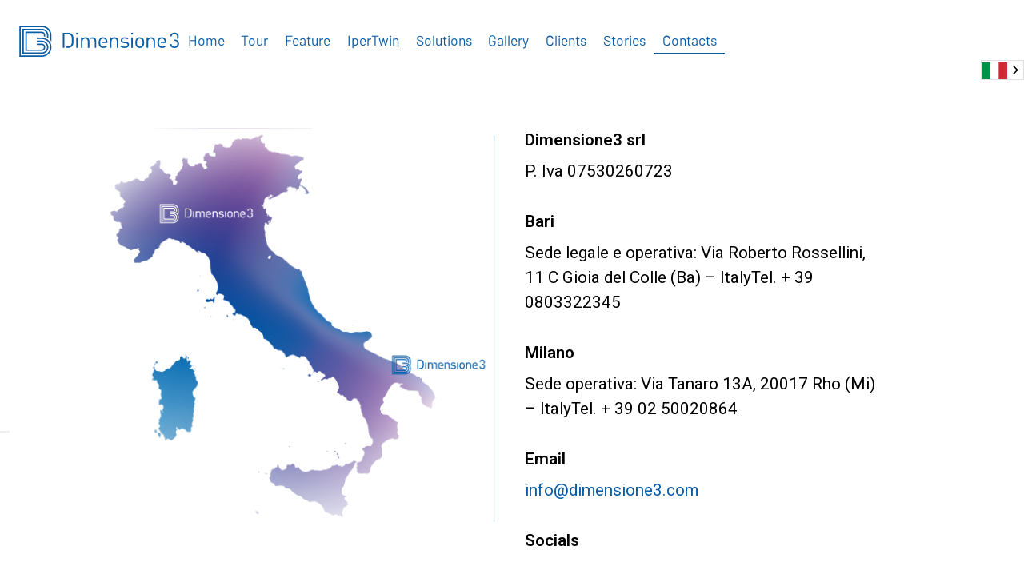

--- FILE ---
content_type: text/html
request_url: https://www.dimensione3.com/contatti
body_size: 13583
content:
<!DOCTYPE html><!-- This site was created in Webflow. https://webflow.com --><!-- Last Published: Sun Nov 09 2025 21:26:22 GMT+0000 (Coordinated Universal Time) --><html data-wf-domain="www.dimensione3.com" data-wf-page="63415a57e45e01690bddb51a" data-wf-site="62c4925791478f6265a94321"><head><meta charset="utf-8"/><title>Contatti | Virtual tour | Dimensione3</title><meta content="Dimensione3 realizza virtual tour interattivi per aziende di tutto il mondo. Contattaci per una demo e un preventivo gratuito." name="description"/><meta content="Contatti | Virtual tour | Dimensione3" property="og:title"/><meta content="Dimensione3 realizza virtual tour interattivi per aziende di tutto il mondo. Contattaci per una demo e un preventivo gratuito." property="og:description"/><meta content="Contatti | Virtual tour | Dimensione3" property="twitter:title"/><meta content="Dimensione3 realizza virtual tour interattivi per aziende di tutto il mondo. Contattaci per una demo e un preventivo gratuito." property="twitter:description"/><meta property="og:type" content="website"/><meta content="summary_large_image" name="twitter:card"/><meta content="width=device-width, initial-scale=1" name="viewport"/><meta content="google-site-verification=lQ6PX8ElDDGdIuLBGCC8JQWCtoXki9cBPlDGbvgV1To" name="google-site-verification"/><meta content="Webflow" name="generator"/><link href="https://cdn.prod.website-files.com/62c4925791478f6265a94321/css/dimensione3.webflow.shared.908da8974.min.css" rel="stylesheet" type="text/css"/><link href="https://fonts.googleapis.com" rel="preconnect"/><link href="https://fonts.gstatic.com" rel="preconnect" crossorigin="anonymous"/><script src="https://ajax.googleapis.com/ajax/libs/webfont/1.6.26/webfont.js" type="text/javascript"></script><script type="text/javascript">WebFont.load({  google: {    families: ["Roboto:regular,600,italic,600italic"]  }});</script><script type="text/javascript">!function(o,c){var n=c.documentElement,t=" w-mod-";n.className+=t+"js",("ontouchstart"in o||o.DocumentTouch&&c instanceof DocumentTouch)&&(n.className+=t+"touch")}(window,document);</script><link href="https://cdn.prod.website-files.com/62c4925791478f6265a94321/635be746c14b8311dd164b8c_Favicon_32.png" rel="shortcut icon" type="image/x-icon"/><link href="https://cdn.prod.website-files.com/62c4925791478f6265a94321/635be749b5eec8d8cae7d96d_Favicon_256.png" rel="apple-touch-icon"/><link href="https://www.dimensione3.com/contatti" rel="canonical"/><script async="" src="https://www.googletagmanager.com/gtag/js?id=G-P1FRXFKSZR"></script><script type="text/javascript">window.dataLayer = window.dataLayer || [];function gtag(){dataLayer.push(arguments);}gtag('set', 'developer_id.dZGVlNj', true);gtag('js', new Date());gtag('config', 'G-P1FRXFKSZR');</script><script src="https://www.google.com/recaptcha/api.js" type="text/javascript"></script><!-- Google Tag Manager -->
<script>(function(w,d,s,l,i){w[l]=w[l]||[];w[l].push({'gtm.start':
new Date().getTime(),event:'gtm.js'});var f=d.getElementsByTagName(s)[0],
j=d.createElement(s),dl=l!='dataLayer'?'&l='+l:'';j.async=true;j.src=
'https://www.googletagmanager.com/gtm.js?id='+i+dl;f.parentNode.insertBefore(j,f);
})(window,document,'script','dataLayer','GTM-N6N555D');</script>
<!-- End Google Tag Manager -->
<!-- Please keep this css code to improve the font quality-->
<style>
  * {
  -webkit-font-smoothing: antialiased;
  -moz-osx-font-smoothing: grayscale;
}
</style>
<script async defer onload="executeWeglot()" type="text/javascript" src="https://cdn.weglot.com/weglot.min.js"></script>

<script>
function executeWeglot () {
	Weglot.initialize({
	api_key: 'wg_66333891c362e43c1bebeb509521dcda2'
	});
}
</script>

<!--weglot code-->
<!-- script async onload="executeWeglot()" type="text/javascript" src="https://cdn.weglot.com/weglot.min.js"></script -->

<!-- for weglot button styling-->
<style>
  .country-selector a#weglot-language-en,
  .country-selector a#weglot-language-it{
   font-size:0; 
      
  }
  .country-selector a#weglot-language-en:after {
    content: "";
    background: url(https://cdn.prod.website-files.com/62c4925791478f6265a94321/63242af6c2620f0919fc9d3d_eng.png) no-repeat center center;
    background-size: contain;
    width: 32px;
    height: 22px;
}
  .country-selector a#weglot-language-it:after{
    content: "";
    background: url(https://cdn.prod.website-files.com/62c4925791478f6265a94321/63242af6151f6f27ab211ab0_ita.png) no-repeat center center;
    background-size: contain;
    width: 32px;
    height: 22px;
  }
 .wg-drop.weg-openleft ul {
    top: 23px !important;
    bottom: auto !important;
}
  .wg-default.weglot-container--left, .wg-default.weglot-container--left .country-selector {
    left: auto !important;
    right: 0 !important;
    top: 75px !important;
    bottom: auto !important;
}
  .wg-drop.country-selector a{
        padding: 0 20px 0 0 !important;
      height: 23px !important;
  }
  .wg-drop.country-selector .wgcurrent:after {
    height: 25px !important;
   
    right: 3px !important;
    
}
</style>
<link rel="stylesheet" type="text/css" href="https://cdn.jsdelivr.net/npm/@splidejs/splide@3.2.2/dist/css/splide-core.min.css">
<!-- Google tag (gtag.js) --> <!-- script async src="https://www.googletagmanager.com/gtag/js?id=G-P1FRXFKSZR"></script> <script> window.dataLayer = window.dataLayer || []; function gtag(){dataLayer.push(arguments);} gtag('js', new Date()); gtag('config', 'G-P1FRXFKSZR'); </script -->

<!-- Google tag (gtag.js) -->
<script async src="https://www.googletagmanager.com/gtag/js?id=AW-11007489921"></script>
<script>
  window.dataLayer = window.dataLayer || [];
  function gtag(){dataLayer.push(arguments);}
  gtag('js', new Date());

  gtag('config', 'AW-11007489921');
</script>
</head><body><div class="page-wrapper white-header"><div class="global-styles w-embed"><style>

/* Snippet gets rid of top margin on first element in any rich text*/
.w-richtext>:first-child {
	margin-top: 0;
}

/* Snippet gets rid of bottom margin on last element in any rich text*/
.w-richtext>:last-child, .w-richtext ol li:last-child, .w-richtext ul li:last-child {
	margin-bottom: 0;
}

/* Snippet prevents all click and hover interaction with an element */
.clickable-off {
	pointer-events: none;
}

/* Snippet enables all click and hover interaction with an element */
.clickable-on{
  pointer-events: auto;
}

/* Snippet enables you to add class of div-square which creates and maintains a 1:1 dimension of a div.*/
.div-square::after {
	content: "";
	display: block;
	padding-bottom: 100%;
}

/*Hide focus outline for main content element*/
main:focus-visible {
	outline: -webkit-focus-ring-color auto 0px;
}

/* Make sure containers never lose their center alignment*/
.container-medium, .container-small, .container-large {
	margin-right: auto !important;
	margin-left: auto !important;
}

/*Reset buttons, and links styles*/
a {
	color: inherit;
	text-decoration: inherit;
	font-size: inherit;
}

/*Apply "..." after 3 lines of text */
.text-style-3lines {
	display: -webkit-box;
	overflow: hidden;
	-webkit-line-clamp: 3;
	-webkit-box-orient: vertical;
}



/*Apply "..." after 2 lines of text */
.text-style-2lines {
	display: -webkit-box;
	overflow: hidden;
	-webkit-line-clamp: 2;
	-webkit-box-orient: vertical;
}

.text-style-1lines {
	display: -webkit-box;
	overflow: hidden;
	-webkit-line-clamp: 1;
	-webkit-box-orient: vertical;}

.hm-tour-container .tour-svg{
fill: #095ca6;}

.hm-tour-container:hover .tour-svg{
fill: #fff;}





/* light nav-css transition */
body.nav-bg-light .page-wrapper .nav_component {
    background-color: #fff;}
body.nav-bg-light .page-wrapper .nav_component .nav-logo-link{
    color:#095ca6;}
 body.nav-bg-light .page-wrapper .menu-lottie-file .menu-lottie svg path{
        fill:#095ca6!important;    }
         body.nav-bg-light .page-wrapper.white-header .menu-lottie-file .menu-lottie svg path{
        fill:#fff!important;    }
body.nav-bg-light .page-wrapper .menu-lottie-file .menu-lottie {
    background-color:#fff;  }    

  @media only screen and (min-width: 992px) {
      body.nav-bg-light .page-wrapper .menu-lottie-file .menu-lottie {
    background-color:#fff;   }            
    body.nav-bg-light .page-wrapper .nav_component .nav-primary_link{
    color:#095ca6;}
    body.nav-bg-light .page-wrapper .nav_component .nav-primary_link:hover{
    border-color:#095ca6;  }
    body.nav-bg-light .page-wrapper .nav_component .nav-primary_link.w--current{
    border-color:#095ca6;  }
       body.nav-bg-light .page-wrapper .nav_component .header-social-link{
    color:#095ca6;}
}
/*  end light nav-css transition */



/* light-header-css-start */

    body .page-wrapper.white-header .nav_component .nav-primary_link{
      color:#095ca6;}
        body .page-wrapper.white-header .nav_component .nav-logo-link{
      color:#095ca6;}
            body .page-wrapper.white-header .nav_component .header-social-link{
      color:#095ca6;}
      body .page-wrapper.white-header .nav_component a.nav-primary_link.w-inline-block.w--current {
    border-bottom: 1px solid #095ca6;
}
      
    body .page-wrapper.white-header .menu-lottie-file .menu-lottie {
        background-color: #095ca6!important;  }
  @media only screen and (max-width: 992px) {
  body .page-wrapper.white-header .nav_component .nav-primary_link{
      color:#fff;}
       body .page-wrapper.white-header .nav_component .nav-primary_link:hover{
    border-color:#fff;  }
    body .page-wrapper.white-header .nav_component .nav-primary_link.w--current{
    border-color:#fff;  }
  
  }
   
/* light-header-css-end */

</style></div><div data-collapse="medium" data-animation="default" data-duration="400" data-easing="ease-out" data-easing2="ease-in" role="banner" class="nav_component w-nav"><div class="nav_container"><a href="/" class="nav-logo-link w-nav-brand"><div class="nav-logo-wrap"><div class="nav-primary_logo w-embed"><svg width="100%" height="auto" viewBox="0 0 814 157" fill="none" xmlns="http://www.w3.org/2000/svg">
<path d="M132.6 56.39V48.14C132.6 38.473 124.387 30.609 114.295 30.609H31.848V127.11H114.295C124.387 127.11 132.6 119.245 132.6 109.579V108.182C132.6 98.514 124.387 90.649 114.295 90.649H89.22V97.482H114.295C120.454 97.482 125.466 102.282 125.466 108.182V109.579C125.466 115.478 120.454 120.278 114.295 120.278H38.982V37.441H114.295C120.454 37.441 125.466 42.242 125.466 48.141V54.563C127.902 55.027 130.285 55.637 132.6 56.39Z" fill="currentcolor"/>
<path d="M148.321 64.308V48.252C148.321 30.282 133.055 15.664 114.294 15.664H16.243V142.052H114.294C133.056 142.052 148.321 127.434 148.321 109.465V108.179C148.321 90.21 133.055 75.59 114.292 75.59H89.22V82.422H114.293C129.123 82.422 141.187 93.977 141.187 108.179V109.465C141.187 123.667 129.123 135.22 114.293 135.22H23.377V22.496H114.294C129.123 22.496 141.187 34.05 141.187 48.252V59.965C143.68 61.247 146.065 62.698 148.321 64.308Z" fill="currentcolor"/>
<path d="M114.294 0.718994H0.640015V156.998H114.294C141.725 156.998 164.044 135.626 164.044 109.352V108.18C164.044 81.909 141.725 60.534 114.294 60.534H89.278V67.367H114.294C137.793 67.367 156.909 85.675 156.909 108.18V109.352C156.909 131.858 137.793 150.165 114.294 150.165H7.77302V7.55H114.294C137.793 7.55 156.909 25.859 156.909 48.364V71.843C159.627 74.762 162.023 77.962 164.044 81.391V48.364C164.044 22.092 141.725 0.718994 114.294 0.718994Z" fill="currentcolor"/>
<path d="M298.79 35.915H289.788V44.536H298.79V35.915Z" fill="currentcolor"/>
<path d="M298.235 59.436H290.233V111.797H298.235V59.436Z" fill="currentcolor"/>
<path d="M484.918 58.797C478.806 58.797 473.473 60.925 469.585 65.182V59.435H461.581V111.796H469.585V79.55C469.585 70.396 474.918 65.608 483.142 65.608C491.366 65.608 496.587 70.291 496.587 79.55V111.797H504.587V78.274C504.587 72.207 502.809 67.311 498.921 63.693C495.585 60.5 490.809 58.797 484.918 58.797Z" fill="currentcolor"/>
<path d="M542.922 82.316L534.143 81.571C527.254 81.039 524.588 78.378 524.588 73.909C524.588 68.588 528.81 65.289 536.81 65.289C542.477 65.289 547.478 66.564 551.367 69.439L556.591 64.436C551.7 60.605 544.701 58.796 536.922 58.796C525.254 58.796 516.809 64.544 516.809 74.122C516.809 82.741 522.477 87.318 533.145 88.169L542.146 88.915C548.479 89.447 551.257 92 551.257 96.576C551.257 102.75 545.701 105.837 536.7 105.837C529.922 105.837 524.033 104.133 519.697 99.771L514.364 104.877C520.363 110.412 527.589 112.434 536.81 112.434C550.034 112.434 559.035 106.582 559.035 96.471C559.035 86.681 552.48 83.168 542.922 82.316Z" fill="currentcolor"/>
<path d="M578.812 35.915H569.812V44.536H578.812V35.915Z" fill="currentcolor"/>
<path d="M578.256 59.436H570.255V111.797H578.256V59.436Z" fill="currentcolor"/>
<path d="M613.372 58.797C606.704 58.797 601.481 61.138 597.703 64.756C592.147 70.184 591.037 77.527 591.037 85.616C591.037 93.703 592.147 101.047 597.703 106.474C601.481 110.093 606.704 112.434 613.372 112.434C620.039 112.434 625.262 110.093 629.039 106.474C634.598 101.047 635.709 93.703 635.709 85.616C635.709 77.528 634.598 70.184 629.039 64.756C625.261 61.138 620.039 58.797 613.372 58.797ZM623.374 101.792C620.817 104.239 617.261 105.624 613.372 105.624C609.482 105.624 606.037 104.239 603.482 101.792C599.482 97.961 599.036 91.469 599.036 85.616C599.036 79.761 599.482 73.27 603.482 69.439C606.037 66.991 609.482 65.608 613.372 65.608C617.261 65.608 620.817 66.991 623.374 69.439C627.375 73.27 627.707 79.761 627.707 85.616C627.707 91.469 627.375 97.961 623.374 101.792Z" fill="currentcolor"/>
<path d="M671.709 58.797C665.597 58.797 660.264 60.925 656.375 65.182V59.435H648.373V111.796H656.375V79.55C656.375 70.396 661.711 65.608 669.933 65.608C678.157 65.608 683.378 70.291 683.378 79.55V111.797H691.379V78.274C691.379 72.207 689.602 67.311 685.713 63.693C682.376 60.5 677.599 58.797 671.709 58.797Z" fill="currentcolor"/>
<path d="M268.457 43.047C263.678 38.471 256.676 36.022 248.455 36.022H221.34V111.797H229.785V104.559V78.378V43.258H247.01C253.122 43.258 258.454 44.749 262.567 48.793C268.013 54.221 267.789 63.8 267.789 73.058C267.789 82.316 268.014 93.598 262.567 99.026C258.455 103.07 253.123 104.559 247.01 104.559H239.032V111.797H248.454C256.676 111.797 263.677 109.349 268.456 104.773C276.679 96.897 276.235 83.594 276.235 73.058C276.236 62.521 276.68 50.922 268.457 43.047Z" fill="currentcolor"/>
<path d="M426.579 58.797C412.688 58.797 404.133 68.693 404.133 85.615C404.133 104.133 413.578 112.435 428.025 112.435C437.359 112.435 442.471 109.668 448.026 104.347L442.582 99.77C438.25 103.919 434.581 105.729 428.247 105.729C417.802 105.729 412.135 99.13 412.135 87.636V81.888C412.358 77.632 412.579 76.036 413.802 73.163C415.914 68.373 420.802 65.288 426.58 65.288C432.36 65.288 437.248 68.372 439.359 73.163C440.583 76.036 440.804 77.632 441.028 81.888H421.38V87.636H449.026V84.125C449.026 68.588 440.693 58.797 426.579 58.797Z" fill="currentcolor"/>
<path d="M725.825 58.797C711.934 58.797 703.379 68.693 703.379 85.615C703.379 104.133 712.825 112.435 727.271 112.435C736.607 112.435 741.717 109.668 747.273 104.347L741.828 99.77C737.497 103.919 733.827 105.729 727.493 105.729C717.049 105.729 711.381 99.13 711.381 87.636V81.888C711.603 77.632 711.825 76.036 713.048 73.163C715.161 68.373 720.049 65.288 725.826 65.288C731.606 65.288 736.494 68.372 738.606 73.163C739.829 76.036 740.052 77.632 740.274 81.888H720.627V87.636H748.274V84.125C748.273 68.588 739.94 58.797 725.825 58.797Z" fill="currentcolor"/>
<path d="M351.138 63.716C347.723 60.467 343.002 58.797 337.35 58.797C331.237 58.797 325.793 60.925 321.902 65.182V59.436H313.902V111.797H321.902V79.55C321.902 70.396 327.347 65.609 335.571 65.609C343.793 65.609 349.016 70.292 349.016 79.55V111.797H357.017V78.699V77.593C357.017 72.297 354.036 66.473 351.107 63.747L351.138 63.716Z" fill="currentcolor"/>
<path d="M372.131 58.797C367.4 58.797 363.267 59.939 359.799 62.159C360.927 63.798 361.931 65.653 362.748 67.625C364.936 66.307 367.64 65.607 370.687 65.607C378.91 65.607 384.132 70.29 384.132 79.549V111.796H392.133V78.273C392.133 72.206 390.133 67.31 386.243 63.692C382.91 60.606 378.02 58.797 372.131 58.797Z" fill="currentcolor"/>
<path d="M801.44 72.4C801.399 72.418 801.355 72.437 801.436 72.4C796.197 70.313 790.575 70.012 787.832 70.012V76.356H789.497C800.277 76.356 805.057 81.89 805.057 91.044C805.057 100.303 798.388 105.73 789.83 105.73C782.276 105.73 775.273 102.004 774.608 92.535H766.609C767.273 106.264 777.386 112.541 789.83 112.541C802.722 112.541 813.057 105.092 813.057 91.151C813.057 81.678 809.439 75.274 801.44 72.4Z" fill="currentcolor"/>
<path d="M801.436 72.399C801.438 72.399 801.438 72.399 801.44 72.399C801.482 72.381 801.522 72.362 801.436 72.399Z" fill="currentcolor"/>
<path d="M789.831 42.088C797.499 42.088 803.612 46.877 803.612 55.923C803.612 59.529 802.8 62.532 801.142 64.807C801.544 64.947 801.945 65.075 802.342 65.234L807.188 67.164C807.451 67.294 807.641 67.346 807.895 67.481C810.459 64.394 811.611 60.608 811.611 55.817C811.611 43.472 802.722 35.277 789.831 35.277C777.831 35.277 768.498 42.513 767.607 54.753H775.607C776.385 46.983 781.498 42.088 789.831 42.088Z" fill="currentcolor"/>
</svg></div></div></a><nav role="navigation" class="nav-primary_menu w-nav-menu"><div class="mobiel-menu-wrap"><a href="#" class="mobiel-logo w-nav-brand"><img src="https://cdn.prod.website-files.com/62c4925791478f6265a94321/62c4a06d38e6b9211060ebbe_dimensione-logo.png" loading="lazy" sizes="(max-width: 1863px) 100vw, 1863px" srcset="https://cdn.prod.website-files.com/62c4925791478f6265a94321/62c4a06d38e6b9211060ebbe_dimensione-logo-p-500.png 500w, https://cdn.prod.website-files.com/62c4925791478f6265a94321/62c4a06d38e6b9211060ebbe_dimensione-logo-p-800.png 800w, https://cdn.prod.website-files.com/62c4925791478f6265a94321/62c4a06d38e6b9211060ebbe_dimensione-logo-p-1080.png 1080w, https://cdn.prod.website-files.com/62c4925791478f6265a94321/62c4a06d38e6b9211060ebbe_dimensione-logo.png 1863w" alt="Logo Dimensione3" class="nav-primary_logo"/></a><div class="menu-item-wrap"><a href="/" class="nav-primary_link w-inline-block"><div class="menu-text">Home</div></a><a href="/tour" class="nav-primary_link w-inline-block"><div class="menu-text">Tour</div></a><a href="/feature" class="nav-primary_link w-inline-block"><div class="menu-text">Feature</div></a><a href="/ipertwin" class="nav-primary_link w-inline-block"><div class="menu-text">IperTwin</div></a><a href="/industry-solutions" class="nav-primary_link w-inline-block"><div class="menu-text">Solutions</div></a><a href="/gallery-virtual-tour" class="nav-primary_link w-inline-block"><div class="menu-text">Gallery</div></a><a href="/clienti" class="nav-primary_link w-inline-block"><div class="menu-text">Clients</div></a><a href="/stories" class="nav-primary_link w-inline-block"><div class="menu-text">Stories</div></a><a href="/contatti" aria-current="page" class="nav-primary_link w-inline-block w--current"><div class="menu-text">Contacts</div></a></div></div></nav><div class="social-wrapper"><div class="header-social"><a rel="noopener" aria-label="Linkedin" href="https://www.linkedin.com/company/dimensione3-srl" target="_blank" class="header-social-link w-inline-block"><div class="social-icon w-embed"><svg xmlns="http://www.w3.org/2000/svg" fill=currentColor viewBox="0 0 448 512"><!--! Font Awesome Pro 6.1.1 by @fontawesome - https://fontawesome.com License - https://fontawesome.com/license (Commercial License) Copyright 2022 Fonticons, Inc. --><path d="M416 32H31.9C14.3 32 0 46.5 0 64.3v383.4C0 465.5 14.3 480 31.9 480H416c17.6 0 32-14.5 32-32.3V64.3c0-17.8-14.4-32.3-32-32.3zM135.4 416H69V202.2h66.5V416zm-33.2-243c-21.3 0-38.5-17.3-38.5-38.5S80.9 96 102.2 96c21.2 0 38.5 17.3 38.5 38.5 0 21.3-17.2 38.5-38.5 38.5zm282.1 243h-66.4V312c0-24.8-.5-56.7-34.5-56.7-34.6 0-39.9 27-39.9 54.9V416h-66.4V202.2h63.7v29.2h.9c8.9-16.8 30.6-34.5 62.9-34.5 67.2 0 79.7 44.3 79.7 101.9V416z"/></svg></div></a><a rel="noopener" aria-label="Instagram" href="https://www.instagram.com/dimensione3_official/" class="header-social-link w-inline-block"><div class="social-icon w-embed"><svg aria-hidden="true" fill=currentColor viewBox="0 0 24 24" xmlns="http://www.w3.org/2000/svg"> <path d="M12 0C8.74 0 8.333.015 7.053.072 5.775.132 4.905.333 4.14.63c-.789.306-1.459.717-2.126 1.384S.935 3.35.63 4.14C.333 4.905.131 5.775.072 7.053.012 8.333 0 8.74 0 12s.015 3.667.072 4.947c.06 1.277.261 2.148.558 2.913.306.788.717 1.459 1.384 2.126.667.666 1.336 1.079 2.126 1.384.766.296 1.636.499 2.913.558C8.333 23.988 8.74 24 12 24s3.667-.015 4.947-.072c1.277-.06 2.148-.262 2.913-.558.788-.306 1.459-.718 2.126-1.384.666-.667 1.079-1.335 1.384-2.126.296-.765.499-1.636.558-2.913.06-1.28.072-1.687.072-4.947s-.015-3.667-.072-4.947c-.06-1.277-.262-2.149-.558-2.913-.306-.789-.718-1.459-1.384-2.126C21.319 1.347 20.651.935 19.86.63c-.765-.297-1.636-.499-2.913-.558C15.667.012 15.26 0 12 0zm0 2.16c3.203 0 3.585.016 4.85.071 1.17.055 1.805.249 2.227.415.562.217.96.477 1.382.896.419.42.679.819.896 1.381.164.422.36 1.057.413 2.227.057 1.266.07 1.646.07 4.85s-.015 3.585-.074 4.85c-.061 1.17-.256 1.805-.421 2.227-.224.562-.479.96-.899 1.382-.419.419-.824.679-1.38.896-.42.164-1.065.36-2.235.413-1.274.057-1.649.07-4.859.07-3.211 0-3.586-.015-4.859-.074-1.171-.061-1.816-.256-2.236-.421-.569-.224-.96-.479-1.379-.899-.421-.419-.69-.824-.9-1.38-.165-.42-.359-1.065-.42-2.235-.045-1.26-.061-1.649-.061-4.844 0-3.196.016-3.586.061-4.861.061-1.17.255-1.814.42-2.234.21-.57.479-.96.9-1.381.419-.419.81-.689 1.379-.898.42-.166 1.051-.361 2.221-.421 1.275-.045 1.65-.06 4.859-.06l.045.03zm0 3.678c-3.405 0-6.162 2.76-6.162 6.162 0 3.405 2.76 6.162 6.162 6.162 3.405 0 6.162-2.76 6.162-6.162 0-3.405-2.76-6.162-6.162-6.162zM12 16c-2.21 0-4-1.79-4-4s1.79-4 4-4 4 1.79 4 4-1.79 4-4 4zm7.846-10.405c0 .795-.646 1.44-1.44 1.44-.795 0-1.44-.646-1.44-1.44 0-.794.646-1.439 1.44-1.439.793-.001 1.44.645 1.44 1.439z"/></svg></div></a><a rel="noopener" aria-label="Pinterest" href="https://www.pinterest.it/dimensione3/" class="header-social-link w-inline-block"><div class="social-icon w-embed"><svg xmlns="http://www.w3.org/2000/svg" fill=currentColor viewBox="0 0 496 512"><!--! Font Awesome Pro 6.1.1 by @fontawesome - https://fontawesome.com License - https://fontawesome.com/license (Commercial License) Copyright 2022 Fonticons, Inc. --><path d="M496 256c0 137-111 248-248 248-25.6 0-50.2-3.9-73.4-11.1 10.1-16.5 25.2-43.5 30.8-65 3-11.6 15.4-59 15.4-59 8.1 15.4 31.7 28.5 56.8 28.5 74.8 0 128.7-68.8 128.7-154.3 0-81.9-66.9-143.2-152.9-143.2-107 0-163.9 71.8-163.9 150.1 0 36.4 19.4 81.7 50.3 96.1 4.7 2.2 7.2 1.2 8.3-3.3.8-3.4 5-20.3 6.9-28.1.6-2.5.3-4.7-1.7-7.1-10.1-12.5-18.3-35.3-18.3-56.6 0-54.7 41.4-107.6 112-107.6 60.9 0 103.6 41.5 103.6 100.9 0 67.1-33.9 113.6-78 113.6-24.3 0-42.6-20.1-36.7-44.8 7-29.5 20.5-61.3 20.5-82.6 0-19-10.2-34.9-31.4-34.9-24.9 0-44.9 25.7-44.9 60.2 0 22 7.4 36.8 7.4 36.8s-24.5 103.8-29 123.2c-5 21.4-3 51.6-.9 71.2C65.4 450.9 0 361.1 0 256 0 119 111 8 248 8s248 111 248 248z"/></svg></div></a><a rel="noopener" aria-label="Facebook" href="https://www.facebook.com/dimensione3Italia" target="_blank" class="header-social-link w-inline-block"><div class="social-icon w-embed"><svg aria-hidden="true" height="100%" viewBox="0 0 16 16" fill="none" xmlns="http://www.w3.org/2000/svg">
<path fill-rule="evenodd" clip-rule="evenodd" d="M8 0C3.58172 0 0 3.58172 0 8C0 11.993 2.92546 15.3028 6.75 15.9029V10.3125H4.71875V8H6.75V6.2375C6.75 4.23281 7.94375 3.125 9.77188 3.125C10.6469 3.125 11.5625 3.28125 11.5625 3.28125V5.25H10.5531C9.55938 5.25 9.25 5.86719 9.25 6.5V8H11.4688L11.1141 10.3125H9.25V15.9029C13.0745 15.3028 16 11.993 16 8C16 3.58172 12.4183 0 8 0Z" fill="currentColor"/>
</svg></div></a><a rel="noopener" aria-label="Youtube" id="w-node-_8726c670-9cf1-59ff-bb70-9b83270dad66-270dad35" href="https://www.youtube.com/channel/UCWUMgFZZzZxb8Ds1vsdqgxA" target="_blank" class="header-social-link w-inline-block"><div class="social-icon w-embed"><svg xmlns="http://www.w3.org/2000/svg" fill="currentColor" viewBox="0 0 576 512"><!--! Font Awesome Pro 6.1.1 by @fontawesome - https://fontawesome.com License - https://fontawesome.com/license (Commercial License) Copyright 2022 Fonticons, Inc. --><path d="M549.655 124.083c-6.281-23.65-24.787-42.276-48.284-48.597C458.781 64 288 64 288 64S117.22 64 74.629 75.486c-23.497 6.322-42.003 24.947-48.284 48.597-11.412 42.867-11.412 132.305-11.412 132.305s0 89.438 11.412 132.305c6.281 23.65 24.787 41.5 48.284 47.821C117.22 448 288 448 288 448s170.78 0 213.371-11.486c23.497-6.321 42.003-24.171 48.284-47.821 11.412-42.867 11.412-132.305 11.412-132.305s0-89.438-11.412-132.305zm-317.51 213.508V175.185l142.739 81.205-142.739 81.201z"/></svg></div></a></div></div><div class="nav-primary_menu-button w-nav-button"><div class="menu-lottie-file"><div data-w-id="f2d380cf-628a-9ceb-a498-5c7744dd0af4" data-is-ix2-target="1" class="menu-lottie" data-animation-type="lottie" data-src="https://cdn.prod.website-files.com/62c71dedb05160b6dd2eb944/62d162876b79876dcfb2263a_lf30_editor_1k4wdfxr.json" data-loop="0" data-direction="1" data-autoplay="0" data-renderer="svg" data-default-duration="3" data-duration="0" data-ix2-initial-state="0"></div></div></div></div></div><main class="main-wrapper"><div class="section-assistant"><div class="padding-vertical padding-xxhuge"><div class="container-large"><div class="layout_component contact-grid"><div id="w-node-e133f630-b2bc-d920-302b-2792b064a673-0bddb51a" class="layout_content-contact"><div class="contact-map-image"><img src="https://cdn.prod.website-files.com/62c4925791478f6265a94321/62ccf41496712058fb0633ea_D3_web_contatti_Italia.png" loading="lazy" sizes="(max-width: 1024px) 100vw, 1024px" srcset="https://cdn.prod.website-files.com/62c4925791478f6265a94321/62ccf41496712058fb0633ea_D3_web_contatti_Italia-p-500.png 500w, https://cdn.prod.website-files.com/62c4925791478f6265a94321/62ccf41496712058fb0633ea_D3_web_contatti_Italia-p-800.png 800w, https://cdn.prod.website-files.com/62c4925791478f6265a94321/62ccf41496712058fb0633ea_D3_web_contatti_Italia.png 1024w" alt="Sedi Dimensione3 Virtual Tour Italia"/></div></div><div id="w-node-e69c29aa-ac16-4433-49a8-cdbfedf61164-0bddb51a" class="layout_content-contact"><div class="contact_details-wrapper"><div class="margin-bottom margin-medium"><div class="margin-bottom margin-xsmall"><div class="text-weight-bold">Dimensione3 srl</div></div><div>P. Iva 07530260723</div></div><div class="margin-bottom margin-medium"><div class="margin-bottom margin-xsmall"><div class="text-weight-bold">Bari</div></div><div>Sede legale e operativa: Via Roberto Rossellini, 11 C Gioia del Colle (Ba) – ItalyTel. + 39 0803322345</div></div><div class="margin-bottom margin-medium"><div class="margin-bottom margin-xsmall"><div class="text-weight-bold">Milano</div></div><div>Sede operativa: Via Tanaro 13A, 20017 Rho (Mi) – ItalyTel. + 39 02 50020864</div></div><div class="margin-bottom margin-medium"><div class="margin-bottom margin-xsmall"><div class="text-weight-bold">Email</div></div><div><a href="mailto:info@dimensione3.com" target="_self" class="mail-link">info@dimensione3.com</a></div></div><div class="margin-bottom margin-xsmall"><div class="text-weight-bold">Socials</div></div><div class="contact_social"><a href="https://www.linkedin.com/company/dimensione3-srl" class="header-social-link header-social-link-cont-ii w-inline-block"><div class="social-icon w-embed"><svg xmlns="http://www.w3.org/2000/svg" fill=currentColor viewBox="0 0 448 512"><!--! Font Awesome Pro 6.1.1 by @fontawesome - https://fontawesome.com License - https://fontawesome.com/license (Commercial License) Copyright 2022 Fonticons, Inc. --><path d="M416 32H31.9C14.3 32 0 46.5 0 64.3v383.4C0 465.5 14.3 480 31.9 480H416c17.6 0 32-14.5 32-32.3V64.3c0-17.8-14.4-32.3-32-32.3zM135.4 416H69V202.2h66.5V416zm-33.2-243c-21.3 0-38.5-17.3-38.5-38.5S80.9 96 102.2 96c21.2 0 38.5 17.3 38.5 38.5 0 21.3-17.2 38.5-38.5 38.5zm282.1 243h-66.4V312c0-24.8-.5-56.7-34.5-56.7-34.6 0-39.9 27-39.9 54.9V416h-66.4V202.2h63.7v29.2h.9c8.9-16.8 30.6-34.5 62.9-34.5 67.2 0 79.7 44.3 79.7 101.9V416z"/></svg></div></a><a href="https://www.instagram.com/dimensione3_official/" target="_blank" class="header-social-link header-social-link-cont-ii w-inline-block"><div class="social-icon w-embed"><svg aria-hidden="true" fill=currentColor viewBox="0 0 24 24" xmlns="http://www.w3.org/2000/svg"> <path d="M12 0C8.74 0 8.333.015 7.053.072 5.775.132 4.905.333 4.14.63c-.789.306-1.459.717-2.126 1.384S.935 3.35.63 4.14C.333 4.905.131 5.775.072 7.053.012 8.333 0 8.74 0 12s.015 3.667.072 4.947c.06 1.277.261 2.148.558 2.913.306.788.717 1.459 1.384 2.126.667.666 1.336 1.079 2.126 1.384.766.296 1.636.499 2.913.558C8.333 23.988 8.74 24 12 24s3.667-.015 4.947-.072c1.277-.06 2.148-.262 2.913-.558.788-.306 1.459-.718 2.126-1.384.666-.667 1.079-1.335 1.384-2.126.296-.765.499-1.636.558-2.913.06-1.28.072-1.687.072-4.947s-.015-3.667-.072-4.947c-.06-1.277-.262-2.149-.558-2.913-.306-.789-.718-1.459-1.384-2.126C21.319 1.347 20.651.935 19.86.63c-.765-.297-1.636-.499-2.913-.558C15.667.012 15.26 0 12 0zm0 2.16c3.203 0 3.585.016 4.85.071 1.17.055 1.805.249 2.227.415.562.217.96.477 1.382.896.419.42.679.819.896 1.381.164.422.36 1.057.413 2.227.057 1.266.07 1.646.07 4.85s-.015 3.585-.074 4.85c-.061 1.17-.256 1.805-.421 2.227-.224.562-.479.96-.899 1.382-.419.419-.824.679-1.38.896-.42.164-1.065.36-2.235.413-1.274.057-1.649.07-4.859.07-3.211 0-3.586-.015-4.859-.074-1.171-.061-1.816-.256-2.236-.421-.569-.224-.96-.479-1.379-.899-.421-.419-.69-.824-.9-1.38-.165-.42-.359-1.065-.42-2.235-.045-1.26-.061-1.649-.061-4.844 0-3.196.016-3.586.061-4.861.061-1.17.255-1.814.42-2.234.21-.57.479-.96.9-1.381.419-.419.81-.689 1.379-.898.42-.166 1.051-.361 2.221-.421 1.275-.045 1.65-.06 4.859-.06l.045.03zm0 3.678c-3.405 0-6.162 2.76-6.162 6.162 0 3.405 2.76 6.162 6.162 6.162 3.405 0 6.162-2.76 6.162-6.162 0-3.405-2.76-6.162-6.162-6.162zM12 16c-2.21 0-4-1.79-4-4s1.79-4 4-4 4 1.79 4 4-1.79 4-4 4zm7.846-10.405c0 .795-.646 1.44-1.44 1.44-.795 0-1.44-.646-1.44-1.44 0-.794.646-1.439 1.44-1.439.793-.001 1.44.645 1.44 1.439z"/></svg></div></a><a href="https://www.pinterest.it/dimensione3/" target="_blank" class="header-social-link header-social-link-cont-ii w-inline-block"><div class="social-icon w-embed"><svg xmlns="http://www.w3.org/2000/svg" fill=currentColor viewBox="0 0 496 512"><!--! Font Awesome Pro 6.1.1 by @fontawesome - https://fontawesome.com License - https://fontawesome.com/license (Commercial License) Copyright 2022 Fonticons, Inc. --><path d="M496 256c0 137-111 248-248 248-25.6 0-50.2-3.9-73.4-11.1 10.1-16.5 25.2-43.5 30.8-65 3-11.6 15.4-59 15.4-59 8.1 15.4 31.7 28.5 56.8 28.5 74.8 0 128.7-68.8 128.7-154.3 0-81.9-66.9-143.2-152.9-143.2-107 0-163.9 71.8-163.9 150.1 0 36.4 19.4 81.7 50.3 96.1 4.7 2.2 7.2 1.2 8.3-3.3.8-3.4 5-20.3 6.9-28.1.6-2.5.3-4.7-1.7-7.1-10.1-12.5-18.3-35.3-18.3-56.6 0-54.7 41.4-107.6 112-107.6 60.9 0 103.6 41.5 103.6 100.9 0 67.1-33.9 113.6-78 113.6-24.3 0-42.6-20.1-36.7-44.8 7-29.5 20.5-61.3 20.5-82.6 0-19-10.2-34.9-31.4-34.9-24.9 0-44.9 25.7-44.9 60.2 0 22 7.4 36.8 7.4 36.8s-24.5 103.8-29 123.2c-5 21.4-3 51.6-.9 71.2C65.4 450.9 0 361.1 0 256 0 119 111 8 248 8s248 111 248 248z"/></svg></div></a><a href="https://www.facebook.com/dimensione3Italia" target="_blank" class="header-social-link header-social-link-cont-ii w-inline-block"><div class="social-icon w-embed"><svg aria-hidden="true" height="100%" viewBox="0 0 16 16" fill="none" xmlns="http://www.w3.org/2000/svg">
<path fill-rule="evenodd" clip-rule="evenodd" d="M8 0C3.58172 0 0 3.58172 0 8C0 11.993 2.92546 15.3028 6.75 15.9029V10.3125H4.71875V8H6.75V6.2375C6.75 4.23281 7.94375 3.125 9.77188 3.125C10.6469 3.125 11.5625 3.28125 11.5625 3.28125V5.25H10.5531C9.55938 5.25 9.25 5.86719 9.25 6.5V8H11.4688L11.1141 10.3125H9.25V15.9029C13.0745 15.3028 16 11.993 16 8C16 3.58172 12.4183 0 8 0Z" fill="currentColor"/>
</svg></div></a><a href="https://www.youtube.com/channel/UCWUMgFZZzZxb8Ds1vsdqgxA" target="_blank" class="header-social-link header-social-link-cont-ii w-inline-block"><div class="social-icon w-embed"><svg xmlns="http://www.w3.org/2000/svg" fill="currentColor" viewBox="0 0 576 512"><!--! Font Awesome Pro 6.1.1 by @fontawesome - https://fontawesome.com License - https://fontawesome.com/license (Commercial License) Copyright 2022 Fonticons, Inc. --><path d="M549.655 124.083c-6.281-23.65-24.787-42.276-48.284-48.597C458.781 64 288 64 288 64S117.22 64 74.629 75.486c-23.497 6.322-42.003 24.947-48.284 48.597-11.412 42.867-11.412 132.305-11.412 132.305s0 89.438 11.412 132.305c6.281 23.65 24.787 41.5 48.284 47.821C117.22 448 288 448 288 448s170.78 0 213.371-11.486c23.497-6.321 42.003-24.171 48.284-47.821 11.412-42.867 11.412-132.305 11.412-132.305s0-89.438-11.412-132.305zm-317.51 213.508V175.185l142.739 81.205-142.739 81.201z"/></svg></div></a></div><div class="margin-top margin-medium"><a data-w-id="897aaf78-f3b1-4c19-0721-6fbaa66c389d" href="#" class="button w-button">Contattaci</a></div></div></div></div></div></div></div><div class="section-assistant"><div class="padding-bottom padding-huge"><div class="container-large"><div class="margin-bottom margin-medium"><div class="section-header"><div class="text-block-21">Siamo partner di</div></div></div><div class="logo-wrap"><div class="logo-container"><div class="logo-holder"><img src="https://cdn.prod.website-files.com/62c4925791478f6265a94321/62ccfcb0722cb0082464e1e5_top_01_logo_matterport.png" loading="lazy" alt="Logo Matterport Cliente Virtual Tour Dimensione3" class="logo-img"/></div><div class="logo-holder"><img src="https://cdn.prod.website-files.com/62c4925791478f6265a94321/69110622f75f88b0e50f3077_Logo-EIT-Manifacturing.png" loading="lazy" alt="" class="logo-img"/></div><div class="logo-holder"><img src="https://cdn.prod.website-files.com/62c4925791478f6265a94321/62ccfcadd4e43e623335eb6a_top_01_Websolute.png" loading="lazy" alt="Logo Websolute Cliente Virtual Tour Dimensione3" class="logo-img"/></div><div class="logo-holder"><img src="https://cdn.prod.website-files.com/62c4925791478f6265a94321/62ccfcbdadf5f68ce6662b41_01_logo_archiproducts.png" loading="lazy" alt="Logo Archiproducts Cliente Virtual Tour Dimensione3" class="logo-img"/></div></div></div></div></div></div></main><footer class="footer_component"><div class="page-padding"><div class="container-large"><div class="padding-vertical padding-large"><div class="footer_top-copy"><div class="footer_content-left"><div class="footer-link-wrap"><a href="/" class="footer1_link">HOME</a><a href="/tour" class="footer1_link">TOUR</a><a href="/feature" class="footer1_link">FEATURE</a><a href="/industry-solutions" class="footer1_link">SOLUTIONS</a><a href="/gallery-virtual-tour" class="footer1_link">GALLERY</a><a href="/clienti" class="footer1_link">CLIENTS</a><a href="/stories" class="footer1_link">STORIES</a><a href="/contatti" aria-current="page" class="footer1_link w--current">CONTACTS</a></div></div><div id="w-node-ec3d08f3-ee0b-ba46-7634-49d033d29001-33d28fea" class="footer_content-right"><div class="footer_social"><a aria-label="Instagram" href="https://www.linkedin.com/company/dimensione3-srl" target="_blank" class="header-social-link w-inline-block"><div class="social-icon w-embed"><svg xmlns="http://www.w3.org/2000/svg" fill=currentColor viewBox="0 0 448 512"><!--! Font Awesome Pro 6.1.1 by @fontawesome - https://fontawesome.com License - https://fontawesome.com/license (Commercial License) Copyright 2022 Fonticons, Inc. --><path d="M416 32H31.9C14.3 32 0 46.5 0 64.3v383.4C0 465.5 14.3 480 31.9 480H416c17.6 0 32-14.5 32-32.3V64.3c0-17.8-14.4-32.3-32-32.3zM135.4 416H69V202.2h66.5V416zm-33.2-243c-21.3 0-38.5-17.3-38.5-38.5S80.9 96 102.2 96c21.2 0 38.5 17.3 38.5 38.5 0 21.3-17.2 38.5-38.5 38.5zm282.1 243h-66.4V312c0-24.8-.5-56.7-34.5-56.7-34.6 0-39.9 27-39.9 54.9V416h-66.4V202.2h63.7v29.2h.9c8.9-16.8 30.6-34.5 62.9-34.5 67.2 0 79.7 44.3 79.7 101.9V416z"/></svg></div></a><a aria-label="Instagram" href="https://www.instagram.com/dimensione3_official/" class="header-social-link w-inline-block"><div class="social-icon w-embed"><svg aria-hidden="true" fill=currentColor viewBox="0 0 24 24" xmlns="http://www.w3.org/2000/svg"> <path d="M12 0C8.74 0 8.333.015 7.053.072 5.775.132 4.905.333 4.14.63c-.789.306-1.459.717-2.126 1.384S.935 3.35.63 4.14C.333 4.905.131 5.775.072 7.053.012 8.333 0 8.74 0 12s.015 3.667.072 4.947c.06 1.277.261 2.148.558 2.913.306.788.717 1.459 1.384 2.126.667.666 1.336 1.079 2.126 1.384.766.296 1.636.499 2.913.558C8.333 23.988 8.74 24 12 24s3.667-.015 4.947-.072c1.277-.06 2.148-.262 2.913-.558.788-.306 1.459-.718 2.126-1.384.666-.667 1.079-1.335 1.384-2.126.296-.765.499-1.636.558-2.913.06-1.28.072-1.687.072-4.947s-.015-3.667-.072-4.947c-.06-1.277-.262-2.149-.558-2.913-.306-.789-.718-1.459-1.384-2.126C21.319 1.347 20.651.935 19.86.63c-.765-.297-1.636-.499-2.913-.558C15.667.012 15.26 0 12 0zm0 2.16c3.203 0 3.585.016 4.85.071 1.17.055 1.805.249 2.227.415.562.217.96.477 1.382.896.419.42.679.819.896 1.381.164.422.36 1.057.413 2.227.057 1.266.07 1.646.07 4.85s-.015 3.585-.074 4.85c-.061 1.17-.256 1.805-.421 2.227-.224.562-.479.96-.899 1.382-.419.419-.824.679-1.38.896-.42.164-1.065.36-2.235.413-1.274.057-1.649.07-4.859.07-3.211 0-3.586-.015-4.859-.074-1.171-.061-1.816-.256-2.236-.421-.569-.224-.96-.479-1.379-.899-.421-.419-.69-.824-.9-1.38-.165-.42-.359-1.065-.42-2.235-.045-1.26-.061-1.649-.061-4.844 0-3.196.016-3.586.061-4.861.061-1.17.255-1.814.42-2.234.21-.57.479-.96.9-1.381.419-.419.81-.689 1.379-.898.42-.166 1.051-.361 2.221-.421 1.275-.045 1.65-.06 4.859-.06l.045.03zm0 3.678c-3.405 0-6.162 2.76-6.162 6.162 0 3.405 2.76 6.162 6.162 6.162 3.405 0 6.162-2.76 6.162-6.162 0-3.405-2.76-6.162-6.162-6.162zM12 16c-2.21 0-4-1.79-4-4s1.79-4 4-4 4 1.79 4 4-1.79 4-4 4zm7.846-10.405c0 .795-.646 1.44-1.44 1.44-.795 0-1.44-.646-1.44-1.44 0-.794.646-1.439 1.44-1.439.793-.001 1.44.645 1.44 1.439z"/></svg></div></a><a aria-label="Dribbble" href="https://www.pinterest.it/dimensione3/" class="header-social-link w-inline-block"><div class="social-icon w-embed"><svg xmlns="http://www.w3.org/2000/svg" fill=currentColor viewBox="0 0 496 512"><!--! Font Awesome Pro 6.1.1 by @fontawesome - https://fontawesome.com License - https://fontawesome.com/license (Commercial License) Copyright 2022 Fonticons, Inc. --><path d="M496 256c0 137-111 248-248 248-25.6 0-50.2-3.9-73.4-11.1 10.1-16.5 25.2-43.5 30.8-65 3-11.6 15.4-59 15.4-59 8.1 15.4 31.7 28.5 56.8 28.5 74.8 0 128.7-68.8 128.7-154.3 0-81.9-66.9-143.2-152.9-143.2-107 0-163.9 71.8-163.9 150.1 0 36.4 19.4 81.7 50.3 96.1 4.7 2.2 7.2 1.2 8.3-3.3.8-3.4 5-20.3 6.9-28.1.6-2.5.3-4.7-1.7-7.1-10.1-12.5-18.3-35.3-18.3-56.6 0-54.7 41.4-107.6 112-107.6 60.9 0 103.6 41.5 103.6 100.9 0 67.1-33.9 113.6-78 113.6-24.3 0-42.6-20.1-36.7-44.8 7-29.5 20.5-61.3 20.5-82.6 0-19-10.2-34.9-31.4-34.9-24.9 0-44.9 25.7-44.9 60.2 0 22 7.4 36.8 7.4 36.8s-24.5 103.8-29 123.2c-5 21.4-3 51.6-.9 71.2C65.4 450.9 0 361.1 0 256 0 119 111 8 248 8s248 111 248 248z"/></svg></div></a><a aria-label="Facebook" href="https://www.facebook.com/dimensione3Italia" target="_blank" class="header-social-link w-inline-block"><div class="social-icon w-embed"><svg aria-hidden="true" height="100%" viewBox="0 0 16 16" fill="none" xmlns="http://www.w3.org/2000/svg">
<path fill-rule="evenodd" clip-rule="evenodd" d="M8 0C3.58172 0 0 3.58172 0 8C0 11.993 2.92546 15.3028 6.75 15.9029V10.3125H4.71875V8H6.75V6.2375C6.75 4.23281 7.94375 3.125 9.77188 3.125C10.6469 3.125 11.5625 3.28125 11.5625 3.28125V5.25H10.5531C9.55938 5.25 9.25 5.86719 9.25 6.5V8H11.4688L11.1141 10.3125H9.25V15.9029C13.0745 15.3028 16 11.993 16 8C16 3.58172 12.4183 0 8 0Z" fill="currentColor"/>
</svg></div></a><a aria-label="Facebook" href="https://www.youtube.com/channel/UCWUMgFZZzZxb8Ds1vsdqgxA" target="_blank" class="header-social-link w-inline-block"><div class="social-icon w-embed"><svg xmlns="http://www.w3.org/2000/svg" fill="currentColor" viewBox="0 0 576 512"><!--! Font Awesome Pro 6.1.1 by @fontawesome - https://fontawesome.com License - https://fontawesome.com/license (Commercial License) Copyright 2022 Fonticons, Inc. --><path d="M549.655 124.083c-6.281-23.65-24.787-42.276-48.284-48.597C458.781 64 288 64 288 64S117.22 64 74.629 75.486c-23.497 6.322-42.003 24.947-48.284 48.597-11.412 42.867-11.412 132.305-11.412 132.305s0 89.438 11.412 132.305c6.281 23.65 24.787 41.5 48.284 47.821C117.22 448 288 448 288 448s170.78 0 213.371-11.486c23.497-6.321 42.003-24.171 48.284-47.821 11.412-42.867 11.412-132.305 11.412-132.305s0-89.438-11.412-132.305zm-317.51 213.508V175.185l142.739 81.205-142.739 81.201z"/></svg></div></a></div></div></div><div class="w-layout-grid grid-20"><div id="w-node-b5cef7d1-a9ac-7afa-9dcd-25f9932da581-33d28fea" class="w-layout-blockcontainer container-partner-footer w-container"><img src="https://cdn.prod.website-files.com/62c4925791478f6265a94321/654a756e2801c24d5b054aac_PMI-Innovativa-trasparente.png" loading="lazy" alt="" class="pmi-innovativa-platform-partner"/></div><div class="w-layout-blockcontainer container-partner-footer w-container"><img src="https://cdn.prod.website-files.com/62c4925791478f6265a94321/654a53c6744862ed91b6d645_Logo_matterpot_bianco.png" loading="lazy" id="w-node-_83598032-e5a1-bd5c-3722-451cda588026-33d28fea" alt="" class="pmi-innovativa-platform-partner"/></div><div id="w-node-_31bbbd06-b2b5-11f0-0f06-c6f8f70d5365-33d28fea" class="w-layout-blockcontainer container-partner-footer w-container"><img src="https://cdn.prod.website-files.com/62c4925791478f6265a94321/67cf1af7b65ec093aab08d70_Logo-confindustria.png" loading="lazy" id="w-node-_68b912a9-1368-5bd4-22e0-382d307cf559-33d28fea" alt="" class="pmi-innovativa-platform-partner"/></div></div><div class="footer_top"><div class="footer_content-left"><div class="footer-link-wrap"><a href="/" class="footer1_link">HOME</a><a href="/tour" class="footer1_link">TOUR</a><a href="/feature" class="footer1_link">FEATURE</a><a href="/industry-solutions" class="footer1_link">SOLUTIONS</a><a href="/gallery-virtual-tour" class="footer1_link">GALLERY</a><a href="/clienti" class="footer1_link">CLIENTS</a><a href="/stories" class="footer1_link">STORIES</a><a href="/contatti" aria-current="page" class="footer1_link w--current">CONTACTS</a></div></div><div id="w-node-_2f89bb83-2a41-af61-950f-d58ac29ca555-33d28fea" class="footer_content-right"><div class="footer_social"><a aria-label="Instagram" href="https://www.linkedin.com/company/dimensione3-srl" target="_blank" class="header-social-link w-inline-block"><div class="social-icon w-embed"><svg xmlns="http://www.w3.org/2000/svg" fill=currentColor viewBox="0 0 448 512"><!--! Font Awesome Pro 6.1.1 by @fontawesome - https://fontawesome.com License - https://fontawesome.com/license (Commercial License) Copyright 2022 Fonticons, Inc. --><path d="M416 32H31.9C14.3 32 0 46.5 0 64.3v383.4C0 465.5 14.3 480 31.9 480H416c17.6 0 32-14.5 32-32.3V64.3c0-17.8-14.4-32.3-32-32.3zM135.4 416H69V202.2h66.5V416zm-33.2-243c-21.3 0-38.5-17.3-38.5-38.5S80.9 96 102.2 96c21.2 0 38.5 17.3 38.5 38.5 0 21.3-17.2 38.5-38.5 38.5zm282.1 243h-66.4V312c0-24.8-.5-56.7-34.5-56.7-34.6 0-39.9 27-39.9 54.9V416h-66.4V202.2h63.7v29.2h.9c8.9-16.8 30.6-34.5 62.9-34.5 67.2 0 79.7 44.3 79.7 101.9V416z"/></svg></div></a><a aria-label="Instagram" href="https://www.instagram.com/dimensione3_official/" class="header-social-link w-inline-block"><div class="social-icon w-embed"><svg aria-hidden="true" fill=currentColor viewBox="0 0 24 24" xmlns="http://www.w3.org/2000/svg"> <path d="M12 0C8.74 0 8.333.015 7.053.072 5.775.132 4.905.333 4.14.63c-.789.306-1.459.717-2.126 1.384S.935 3.35.63 4.14C.333 4.905.131 5.775.072 7.053.012 8.333 0 8.74 0 12s.015 3.667.072 4.947c.06 1.277.261 2.148.558 2.913.306.788.717 1.459 1.384 2.126.667.666 1.336 1.079 2.126 1.384.766.296 1.636.499 2.913.558C8.333 23.988 8.74 24 12 24s3.667-.015 4.947-.072c1.277-.06 2.148-.262 2.913-.558.788-.306 1.459-.718 2.126-1.384.666-.667 1.079-1.335 1.384-2.126.296-.765.499-1.636.558-2.913.06-1.28.072-1.687.072-4.947s-.015-3.667-.072-4.947c-.06-1.277-.262-2.149-.558-2.913-.306-.789-.718-1.459-1.384-2.126C21.319 1.347 20.651.935 19.86.63c-.765-.297-1.636-.499-2.913-.558C15.667.012 15.26 0 12 0zm0 2.16c3.203 0 3.585.016 4.85.071 1.17.055 1.805.249 2.227.415.562.217.96.477 1.382.896.419.42.679.819.896 1.381.164.422.36 1.057.413 2.227.057 1.266.07 1.646.07 4.85s-.015 3.585-.074 4.85c-.061 1.17-.256 1.805-.421 2.227-.224.562-.479.96-.899 1.382-.419.419-.824.679-1.38.896-.42.164-1.065.36-2.235.413-1.274.057-1.649.07-4.859.07-3.211 0-3.586-.015-4.859-.074-1.171-.061-1.816-.256-2.236-.421-.569-.224-.96-.479-1.379-.899-.421-.419-.69-.824-.9-1.38-.165-.42-.359-1.065-.42-2.235-.045-1.26-.061-1.649-.061-4.844 0-3.196.016-3.586.061-4.861.061-1.17.255-1.814.42-2.234.21-.57.479-.96.9-1.381.419-.419.81-.689 1.379-.898.42-.166 1.051-.361 2.221-.421 1.275-.045 1.65-.06 4.859-.06l.045.03zm0 3.678c-3.405 0-6.162 2.76-6.162 6.162 0 3.405 2.76 6.162 6.162 6.162 3.405 0 6.162-2.76 6.162-6.162 0-3.405-2.76-6.162-6.162-6.162zM12 16c-2.21 0-4-1.79-4-4s1.79-4 4-4 4 1.79 4 4-1.79 4-4 4zm7.846-10.405c0 .795-.646 1.44-1.44 1.44-.795 0-1.44-.646-1.44-1.44 0-.794.646-1.439 1.44-1.439.793-.001 1.44.645 1.44 1.439z"/></svg></div></a><a aria-label="Dribbble" href="https://www.pinterest.it/dimensione3/" class="header-social-link w-inline-block"><div class="social-icon w-embed"><svg xmlns="http://www.w3.org/2000/svg" fill=currentColor viewBox="0 0 496 512"><!--! Font Awesome Pro 6.1.1 by @fontawesome - https://fontawesome.com License - https://fontawesome.com/license (Commercial License) Copyright 2022 Fonticons, Inc. --><path d="M496 256c0 137-111 248-248 248-25.6 0-50.2-3.9-73.4-11.1 10.1-16.5 25.2-43.5 30.8-65 3-11.6 15.4-59 15.4-59 8.1 15.4 31.7 28.5 56.8 28.5 74.8 0 128.7-68.8 128.7-154.3 0-81.9-66.9-143.2-152.9-143.2-107 0-163.9 71.8-163.9 150.1 0 36.4 19.4 81.7 50.3 96.1 4.7 2.2 7.2 1.2 8.3-3.3.8-3.4 5-20.3 6.9-28.1.6-2.5.3-4.7-1.7-7.1-10.1-12.5-18.3-35.3-18.3-56.6 0-54.7 41.4-107.6 112-107.6 60.9 0 103.6 41.5 103.6 100.9 0 67.1-33.9 113.6-78 113.6-24.3 0-42.6-20.1-36.7-44.8 7-29.5 20.5-61.3 20.5-82.6 0-19-10.2-34.9-31.4-34.9-24.9 0-44.9 25.7-44.9 60.2 0 22 7.4 36.8 7.4 36.8s-24.5 103.8-29 123.2c-5 21.4-3 51.6-.9 71.2C65.4 450.9 0 361.1 0 256 0 119 111 8 248 8s248 111 248 248z"/></svg></div></a><a aria-label="Facebook" href="https://www.facebook.com/dimensione3Italia" target="_blank" class="header-social-link w-inline-block"><div class="social-icon w-embed"><svg aria-hidden="true" height="100%" viewBox="0 0 16 16" fill="none" xmlns="http://www.w3.org/2000/svg">
<path fill-rule="evenodd" clip-rule="evenodd" d="M8 0C3.58172 0 0 3.58172 0 8C0 11.993 2.92546 15.3028 6.75 15.9029V10.3125H4.71875V8H6.75V6.2375C6.75 4.23281 7.94375 3.125 9.77188 3.125C10.6469 3.125 11.5625 3.28125 11.5625 3.28125V5.25H10.5531C9.55938 5.25 9.25 5.86719 9.25 6.5V8H11.4688L11.1141 10.3125H9.25V15.9029C13.0745 15.3028 16 11.993 16 8C16 3.58172 12.4183 0 8 0Z" fill="currentColor"/>
</svg></div></a><a aria-label="Facebook" href="https://www.youtube.com/channel/UCWUMgFZZzZxb8Ds1vsdqgxA" target="_blank" class="header-social-link w-inline-block"><div class="social-icon w-embed"><svg xmlns="http://www.w3.org/2000/svg" fill="currentColor" viewBox="0 0 576 512"><!--! Font Awesome Pro 6.1.1 by @fontawesome - https://fontawesome.com License - https://fontawesome.com/license (Commercial License) Copyright 2022 Fonticons, Inc. --><path d="M549.655 124.083c-6.281-23.65-24.787-42.276-48.284-48.597C458.781 64 288 64 288 64S117.22 64 74.629 75.486c-23.497 6.322-42.003 24.947-48.284 48.597-11.412 42.867-11.412 132.305-11.412 132.305s0 89.438 11.412 132.305c6.281 23.65 24.787 41.5 48.284 47.821C117.22 448 288 448 288 448s170.78 0 213.371-11.486c23.497-6.321 42.003-24.171 48.284-47.821 11.412-42.867 11.412-132.305 11.412-132.305s0-89.438-11.412-132.305zm-317.51 213.508V175.185l142.739 81.205-142.739 81.201z"/></svg></div></a></div></div></div></div><div class="line-divider"></div><div class="padding-vertical padding-medium"><div class="footer_bottom"><div class="copyright-text-wrap"><div class="text-size-small">© Dimensione3 2021, All Rights Reserved |</div><a rel="noopener" href="https://www.iubenda.com/privacy-policy/41721373" target="_blank" class="fotter-privacy-link">Privacy Policy</a><a rel="noopener" href="https://www.iubenda.com/privacy-policy/41721373/cookie-policy" target="_blank" class="fotter-privacy-link">Cookie Policy</a></div><div>Dimensione3 srl Vat Number: IT07530260723</div></div></div></div></div></footer><div id="popup-form-preventivo" style="opacity:0" class="pop-up-form"><div data-w-id="8b074d3a-c028-308c-8408-00c83e8dbd4d" class="popup-close-voglio-approfondire"><img src="https://cdn.prod.website-files.com/6209bed101c4227c24267d21/6209bed101c4227620267d3a_Group%2014%402x.png" loading="lazy" alt="" class="image-4"/></div><div id="Popup-per-form-pagina-tour" class="popup-div-block-per-form"><div class="form-pagina-contatti w-form"><form id="wf-form-Pagina-contatti" name="wf-form-Pagina-contatti" data-name="Pagina contatti" redirect="/thank-you-page-form-pagina-contatti" data-redirect="/thank-you-page-form-pagina-contatti" method="get" data-wf-page-id="63415a57e45e01690bddb51a" data-wf-element-id="8b074d3a-c028-308c-8408-00c83e8dbd51"><h1 class="primo-titolo-paragrafo-blu">Richiesta contatto</h1><input class="text-field w-input" maxlength="256" name="Nome-Cognome-2" data-name="Nome Cognome 2" placeholder=" Nome e cognome*" type="text" id="Nome-Cognome-2" required=""/><input class="text-field w-input" maxlength="256" name="Azienda-2" data-name="Azienda 2" placeholder="Azienda*" type="text" id="Azienda-2" required=""/><input class="w-input" maxlength="256" name="Email" data-name="Email" placeholder="Email*" type="email" id="Email-4" required=""/><input class="w-input" maxlength="256" name="Telefono" data-name="Telefono" placeholder="Telefono*" type="tel" id="Telefono" required=""/><textarea id="field-2" name="field-2" maxlength="5000" data-name="field" placeholder="Messaggio (opzionale)" class="textarea w-input"></textarea><label for="field-3">Autorizzo al trattamento dei miei dati personali in ottemperanza all’informativa privacy</label><label class="w-checkbox"><input id="Consenso-Privacy-2" type="checkbox" name="Consenso-Privacy-2" data-name="Consenso Privacy 2" required="" class="w-checkbox-input"/><span class="w-form-label" for="Consenso-Privacy-2">Con finalità di rispondere alle richieste inviate</span></label><label class="w-checkbox"><input id="Consenso-comunicazioni-marketing-2" type="checkbox" name="Consenso-comunicazioni-marketing-2" data-name="Consenso Comunicazioni Marketing 2" class="w-checkbox-input"/><span class="w-form-label" for="Consenso-comunicazioni-marketing-2">Con finalità di invio comunicazioni marketing e commerciali</span></label><div data-sitekey="6LfwThgpAAAAAIvjGZkcn6sp-G-9CrfCIf6T652u" class="w-form-formrecaptcha g-recaptcha g-recaptcha-error g-recaptcha-disabled"></div><input type="submit" data-wait="Please wait..." class="submit-button w-button" value="Invia"/></form><div class="success-message-2 w-form-done"><div>Grazie, la tua richiesta è stata inviata.</div></div><div class="errore-messaggio w-form-fail"><div>Oops! Qualcosa non ha funzionato nella tua richiesta, ricontrolla tutti i campi e riprova, grazie.</div></div></div></div></div></div><script src="https://d3e54v103j8qbb.cloudfront.net/js/jquery-3.5.1.min.dc5e7f18c8.js?site=62c4925791478f6265a94321" type="text/javascript" integrity="sha256-9/aliU8dGd2tb6OSsuzixeV4y/faTqgFtohetphbbj0=" crossorigin="anonymous"></script><script src="https://cdn.prod.website-files.com/62c4925791478f6265a94321/js/webflow.schunk.57d5559d2f0cd9f8.js" type="text/javascript"></script><script src="https://cdn.prod.website-files.com/62c4925791478f6265a94321/js/webflow.schunk.c2f0e243bd7aa8bf.js" type="text/javascript"></script><script src="https://cdn.prod.website-files.com/62c4925791478f6265a94321/js/webflow.e39f7e92.c6d7ee8cab93d4c0.js" type="text/javascript"></script><!-- Google Tag Manager (noscript) -->
<noscript><iframe src="https://www.googletagmanager.com/ns.html?id=GTM-N6N555D"
height="0" width="0" style="display:none;visibility:hidden"></iframe></noscript>
<!-- End Google Tag Manager (noscript) -->
<script>

$(window).scroll(function() {
var scroll = $(window).scrollTop();
if (scroll >= 200) {
$("body").addClass("nav-bg-light");
} else {
$("body").removeClass("nav-bg-light");
}
});
 
</script><script src="https://cdn.jsdelivr.net/npm/@splidejs/splide@3.2.2/dist/js/splide.min.js"></script>
<script>



function slider2() {

let splides = $('.slider2');
for ( let i = 0, splideLength = splides.length; i < splideLength; i++ ) {
	new Splide( splides[ i ], {
  // Desktop on down
	perPage: 5,
	perMove: 1,
  focus: 'center', // 0 = left and 'center' = center
  type: 'loop', // 'loop' or 'slide'
  //gap: '1em', // space between slides
  arrows: 'slider', // 'slider' or false
  pagination:  false, // 'slider' or false
  speed : 550, // transition speed in miliseconds
  dragAngleThreshold: 80, // default is 30
  autoWidth: false, // for cards with differing widths
  rewind : true, // go back to beginning when reach end
  rewindSpeed : 200,
  waitForTransition : false,
  updateOnMove : true,
  trimSpace: false,
  breakpoints: {
		991: {
    	// Tablet
			perPage: 2,
      gap: '1em',
		},
    767: {
    	// Mobile Landscape
			perPage: 1,
      gap: '0em',
		},
    479: {
    	// Mobile Portrait
			perPage: 1,
      gap: '0em',
		}
	}
} ).mount();
}

}
slider2();

</script></body></html>

--- FILE ---
content_type: text/html; charset=utf-8
request_url: https://www.google.com/recaptcha/api2/anchor?ar=1&k=6LfwThgpAAAAAIvjGZkcn6sp-G-9CrfCIf6T652u&co=aHR0cHM6Ly93d3cuZGltZW5zaW9uZTMuY29tOjQ0Mw..&hl=en&v=PoyoqOPhxBO7pBk68S4YbpHZ&size=normal&anchor-ms=20000&execute-ms=30000&cb=v6e3rhhpszr
body_size: 49492
content:
<!DOCTYPE HTML><html dir="ltr" lang="en"><head><meta http-equiv="Content-Type" content="text/html; charset=UTF-8">
<meta http-equiv="X-UA-Compatible" content="IE=edge">
<title>reCAPTCHA</title>
<style type="text/css">
/* cyrillic-ext */
@font-face {
  font-family: 'Roboto';
  font-style: normal;
  font-weight: 400;
  font-stretch: 100%;
  src: url(//fonts.gstatic.com/s/roboto/v48/KFO7CnqEu92Fr1ME7kSn66aGLdTylUAMa3GUBHMdazTgWw.woff2) format('woff2');
  unicode-range: U+0460-052F, U+1C80-1C8A, U+20B4, U+2DE0-2DFF, U+A640-A69F, U+FE2E-FE2F;
}
/* cyrillic */
@font-face {
  font-family: 'Roboto';
  font-style: normal;
  font-weight: 400;
  font-stretch: 100%;
  src: url(//fonts.gstatic.com/s/roboto/v48/KFO7CnqEu92Fr1ME7kSn66aGLdTylUAMa3iUBHMdazTgWw.woff2) format('woff2');
  unicode-range: U+0301, U+0400-045F, U+0490-0491, U+04B0-04B1, U+2116;
}
/* greek-ext */
@font-face {
  font-family: 'Roboto';
  font-style: normal;
  font-weight: 400;
  font-stretch: 100%;
  src: url(//fonts.gstatic.com/s/roboto/v48/KFO7CnqEu92Fr1ME7kSn66aGLdTylUAMa3CUBHMdazTgWw.woff2) format('woff2');
  unicode-range: U+1F00-1FFF;
}
/* greek */
@font-face {
  font-family: 'Roboto';
  font-style: normal;
  font-weight: 400;
  font-stretch: 100%;
  src: url(//fonts.gstatic.com/s/roboto/v48/KFO7CnqEu92Fr1ME7kSn66aGLdTylUAMa3-UBHMdazTgWw.woff2) format('woff2');
  unicode-range: U+0370-0377, U+037A-037F, U+0384-038A, U+038C, U+038E-03A1, U+03A3-03FF;
}
/* math */
@font-face {
  font-family: 'Roboto';
  font-style: normal;
  font-weight: 400;
  font-stretch: 100%;
  src: url(//fonts.gstatic.com/s/roboto/v48/KFO7CnqEu92Fr1ME7kSn66aGLdTylUAMawCUBHMdazTgWw.woff2) format('woff2');
  unicode-range: U+0302-0303, U+0305, U+0307-0308, U+0310, U+0312, U+0315, U+031A, U+0326-0327, U+032C, U+032F-0330, U+0332-0333, U+0338, U+033A, U+0346, U+034D, U+0391-03A1, U+03A3-03A9, U+03B1-03C9, U+03D1, U+03D5-03D6, U+03F0-03F1, U+03F4-03F5, U+2016-2017, U+2034-2038, U+203C, U+2040, U+2043, U+2047, U+2050, U+2057, U+205F, U+2070-2071, U+2074-208E, U+2090-209C, U+20D0-20DC, U+20E1, U+20E5-20EF, U+2100-2112, U+2114-2115, U+2117-2121, U+2123-214F, U+2190, U+2192, U+2194-21AE, U+21B0-21E5, U+21F1-21F2, U+21F4-2211, U+2213-2214, U+2216-22FF, U+2308-230B, U+2310, U+2319, U+231C-2321, U+2336-237A, U+237C, U+2395, U+239B-23B7, U+23D0, U+23DC-23E1, U+2474-2475, U+25AF, U+25B3, U+25B7, U+25BD, U+25C1, U+25CA, U+25CC, U+25FB, U+266D-266F, U+27C0-27FF, U+2900-2AFF, U+2B0E-2B11, U+2B30-2B4C, U+2BFE, U+3030, U+FF5B, U+FF5D, U+1D400-1D7FF, U+1EE00-1EEFF;
}
/* symbols */
@font-face {
  font-family: 'Roboto';
  font-style: normal;
  font-weight: 400;
  font-stretch: 100%;
  src: url(//fonts.gstatic.com/s/roboto/v48/KFO7CnqEu92Fr1ME7kSn66aGLdTylUAMaxKUBHMdazTgWw.woff2) format('woff2');
  unicode-range: U+0001-000C, U+000E-001F, U+007F-009F, U+20DD-20E0, U+20E2-20E4, U+2150-218F, U+2190, U+2192, U+2194-2199, U+21AF, U+21E6-21F0, U+21F3, U+2218-2219, U+2299, U+22C4-22C6, U+2300-243F, U+2440-244A, U+2460-24FF, U+25A0-27BF, U+2800-28FF, U+2921-2922, U+2981, U+29BF, U+29EB, U+2B00-2BFF, U+4DC0-4DFF, U+FFF9-FFFB, U+10140-1018E, U+10190-1019C, U+101A0, U+101D0-101FD, U+102E0-102FB, U+10E60-10E7E, U+1D2C0-1D2D3, U+1D2E0-1D37F, U+1F000-1F0FF, U+1F100-1F1AD, U+1F1E6-1F1FF, U+1F30D-1F30F, U+1F315, U+1F31C, U+1F31E, U+1F320-1F32C, U+1F336, U+1F378, U+1F37D, U+1F382, U+1F393-1F39F, U+1F3A7-1F3A8, U+1F3AC-1F3AF, U+1F3C2, U+1F3C4-1F3C6, U+1F3CA-1F3CE, U+1F3D4-1F3E0, U+1F3ED, U+1F3F1-1F3F3, U+1F3F5-1F3F7, U+1F408, U+1F415, U+1F41F, U+1F426, U+1F43F, U+1F441-1F442, U+1F444, U+1F446-1F449, U+1F44C-1F44E, U+1F453, U+1F46A, U+1F47D, U+1F4A3, U+1F4B0, U+1F4B3, U+1F4B9, U+1F4BB, U+1F4BF, U+1F4C8-1F4CB, U+1F4D6, U+1F4DA, U+1F4DF, U+1F4E3-1F4E6, U+1F4EA-1F4ED, U+1F4F7, U+1F4F9-1F4FB, U+1F4FD-1F4FE, U+1F503, U+1F507-1F50B, U+1F50D, U+1F512-1F513, U+1F53E-1F54A, U+1F54F-1F5FA, U+1F610, U+1F650-1F67F, U+1F687, U+1F68D, U+1F691, U+1F694, U+1F698, U+1F6AD, U+1F6B2, U+1F6B9-1F6BA, U+1F6BC, U+1F6C6-1F6CF, U+1F6D3-1F6D7, U+1F6E0-1F6EA, U+1F6F0-1F6F3, U+1F6F7-1F6FC, U+1F700-1F7FF, U+1F800-1F80B, U+1F810-1F847, U+1F850-1F859, U+1F860-1F887, U+1F890-1F8AD, U+1F8B0-1F8BB, U+1F8C0-1F8C1, U+1F900-1F90B, U+1F93B, U+1F946, U+1F984, U+1F996, U+1F9E9, U+1FA00-1FA6F, U+1FA70-1FA7C, U+1FA80-1FA89, U+1FA8F-1FAC6, U+1FACE-1FADC, U+1FADF-1FAE9, U+1FAF0-1FAF8, U+1FB00-1FBFF;
}
/* vietnamese */
@font-face {
  font-family: 'Roboto';
  font-style: normal;
  font-weight: 400;
  font-stretch: 100%;
  src: url(//fonts.gstatic.com/s/roboto/v48/KFO7CnqEu92Fr1ME7kSn66aGLdTylUAMa3OUBHMdazTgWw.woff2) format('woff2');
  unicode-range: U+0102-0103, U+0110-0111, U+0128-0129, U+0168-0169, U+01A0-01A1, U+01AF-01B0, U+0300-0301, U+0303-0304, U+0308-0309, U+0323, U+0329, U+1EA0-1EF9, U+20AB;
}
/* latin-ext */
@font-face {
  font-family: 'Roboto';
  font-style: normal;
  font-weight: 400;
  font-stretch: 100%;
  src: url(//fonts.gstatic.com/s/roboto/v48/KFO7CnqEu92Fr1ME7kSn66aGLdTylUAMa3KUBHMdazTgWw.woff2) format('woff2');
  unicode-range: U+0100-02BA, U+02BD-02C5, U+02C7-02CC, U+02CE-02D7, U+02DD-02FF, U+0304, U+0308, U+0329, U+1D00-1DBF, U+1E00-1E9F, U+1EF2-1EFF, U+2020, U+20A0-20AB, U+20AD-20C0, U+2113, U+2C60-2C7F, U+A720-A7FF;
}
/* latin */
@font-face {
  font-family: 'Roboto';
  font-style: normal;
  font-weight: 400;
  font-stretch: 100%;
  src: url(//fonts.gstatic.com/s/roboto/v48/KFO7CnqEu92Fr1ME7kSn66aGLdTylUAMa3yUBHMdazQ.woff2) format('woff2');
  unicode-range: U+0000-00FF, U+0131, U+0152-0153, U+02BB-02BC, U+02C6, U+02DA, U+02DC, U+0304, U+0308, U+0329, U+2000-206F, U+20AC, U+2122, U+2191, U+2193, U+2212, U+2215, U+FEFF, U+FFFD;
}
/* cyrillic-ext */
@font-face {
  font-family: 'Roboto';
  font-style: normal;
  font-weight: 500;
  font-stretch: 100%;
  src: url(//fonts.gstatic.com/s/roboto/v48/KFO7CnqEu92Fr1ME7kSn66aGLdTylUAMa3GUBHMdazTgWw.woff2) format('woff2');
  unicode-range: U+0460-052F, U+1C80-1C8A, U+20B4, U+2DE0-2DFF, U+A640-A69F, U+FE2E-FE2F;
}
/* cyrillic */
@font-face {
  font-family: 'Roboto';
  font-style: normal;
  font-weight: 500;
  font-stretch: 100%;
  src: url(//fonts.gstatic.com/s/roboto/v48/KFO7CnqEu92Fr1ME7kSn66aGLdTylUAMa3iUBHMdazTgWw.woff2) format('woff2');
  unicode-range: U+0301, U+0400-045F, U+0490-0491, U+04B0-04B1, U+2116;
}
/* greek-ext */
@font-face {
  font-family: 'Roboto';
  font-style: normal;
  font-weight: 500;
  font-stretch: 100%;
  src: url(//fonts.gstatic.com/s/roboto/v48/KFO7CnqEu92Fr1ME7kSn66aGLdTylUAMa3CUBHMdazTgWw.woff2) format('woff2');
  unicode-range: U+1F00-1FFF;
}
/* greek */
@font-face {
  font-family: 'Roboto';
  font-style: normal;
  font-weight: 500;
  font-stretch: 100%;
  src: url(//fonts.gstatic.com/s/roboto/v48/KFO7CnqEu92Fr1ME7kSn66aGLdTylUAMa3-UBHMdazTgWw.woff2) format('woff2');
  unicode-range: U+0370-0377, U+037A-037F, U+0384-038A, U+038C, U+038E-03A1, U+03A3-03FF;
}
/* math */
@font-face {
  font-family: 'Roboto';
  font-style: normal;
  font-weight: 500;
  font-stretch: 100%;
  src: url(//fonts.gstatic.com/s/roboto/v48/KFO7CnqEu92Fr1ME7kSn66aGLdTylUAMawCUBHMdazTgWw.woff2) format('woff2');
  unicode-range: U+0302-0303, U+0305, U+0307-0308, U+0310, U+0312, U+0315, U+031A, U+0326-0327, U+032C, U+032F-0330, U+0332-0333, U+0338, U+033A, U+0346, U+034D, U+0391-03A1, U+03A3-03A9, U+03B1-03C9, U+03D1, U+03D5-03D6, U+03F0-03F1, U+03F4-03F5, U+2016-2017, U+2034-2038, U+203C, U+2040, U+2043, U+2047, U+2050, U+2057, U+205F, U+2070-2071, U+2074-208E, U+2090-209C, U+20D0-20DC, U+20E1, U+20E5-20EF, U+2100-2112, U+2114-2115, U+2117-2121, U+2123-214F, U+2190, U+2192, U+2194-21AE, U+21B0-21E5, U+21F1-21F2, U+21F4-2211, U+2213-2214, U+2216-22FF, U+2308-230B, U+2310, U+2319, U+231C-2321, U+2336-237A, U+237C, U+2395, U+239B-23B7, U+23D0, U+23DC-23E1, U+2474-2475, U+25AF, U+25B3, U+25B7, U+25BD, U+25C1, U+25CA, U+25CC, U+25FB, U+266D-266F, U+27C0-27FF, U+2900-2AFF, U+2B0E-2B11, U+2B30-2B4C, U+2BFE, U+3030, U+FF5B, U+FF5D, U+1D400-1D7FF, U+1EE00-1EEFF;
}
/* symbols */
@font-face {
  font-family: 'Roboto';
  font-style: normal;
  font-weight: 500;
  font-stretch: 100%;
  src: url(//fonts.gstatic.com/s/roboto/v48/KFO7CnqEu92Fr1ME7kSn66aGLdTylUAMaxKUBHMdazTgWw.woff2) format('woff2');
  unicode-range: U+0001-000C, U+000E-001F, U+007F-009F, U+20DD-20E0, U+20E2-20E4, U+2150-218F, U+2190, U+2192, U+2194-2199, U+21AF, U+21E6-21F0, U+21F3, U+2218-2219, U+2299, U+22C4-22C6, U+2300-243F, U+2440-244A, U+2460-24FF, U+25A0-27BF, U+2800-28FF, U+2921-2922, U+2981, U+29BF, U+29EB, U+2B00-2BFF, U+4DC0-4DFF, U+FFF9-FFFB, U+10140-1018E, U+10190-1019C, U+101A0, U+101D0-101FD, U+102E0-102FB, U+10E60-10E7E, U+1D2C0-1D2D3, U+1D2E0-1D37F, U+1F000-1F0FF, U+1F100-1F1AD, U+1F1E6-1F1FF, U+1F30D-1F30F, U+1F315, U+1F31C, U+1F31E, U+1F320-1F32C, U+1F336, U+1F378, U+1F37D, U+1F382, U+1F393-1F39F, U+1F3A7-1F3A8, U+1F3AC-1F3AF, U+1F3C2, U+1F3C4-1F3C6, U+1F3CA-1F3CE, U+1F3D4-1F3E0, U+1F3ED, U+1F3F1-1F3F3, U+1F3F5-1F3F7, U+1F408, U+1F415, U+1F41F, U+1F426, U+1F43F, U+1F441-1F442, U+1F444, U+1F446-1F449, U+1F44C-1F44E, U+1F453, U+1F46A, U+1F47D, U+1F4A3, U+1F4B0, U+1F4B3, U+1F4B9, U+1F4BB, U+1F4BF, U+1F4C8-1F4CB, U+1F4D6, U+1F4DA, U+1F4DF, U+1F4E3-1F4E6, U+1F4EA-1F4ED, U+1F4F7, U+1F4F9-1F4FB, U+1F4FD-1F4FE, U+1F503, U+1F507-1F50B, U+1F50D, U+1F512-1F513, U+1F53E-1F54A, U+1F54F-1F5FA, U+1F610, U+1F650-1F67F, U+1F687, U+1F68D, U+1F691, U+1F694, U+1F698, U+1F6AD, U+1F6B2, U+1F6B9-1F6BA, U+1F6BC, U+1F6C6-1F6CF, U+1F6D3-1F6D7, U+1F6E0-1F6EA, U+1F6F0-1F6F3, U+1F6F7-1F6FC, U+1F700-1F7FF, U+1F800-1F80B, U+1F810-1F847, U+1F850-1F859, U+1F860-1F887, U+1F890-1F8AD, U+1F8B0-1F8BB, U+1F8C0-1F8C1, U+1F900-1F90B, U+1F93B, U+1F946, U+1F984, U+1F996, U+1F9E9, U+1FA00-1FA6F, U+1FA70-1FA7C, U+1FA80-1FA89, U+1FA8F-1FAC6, U+1FACE-1FADC, U+1FADF-1FAE9, U+1FAF0-1FAF8, U+1FB00-1FBFF;
}
/* vietnamese */
@font-face {
  font-family: 'Roboto';
  font-style: normal;
  font-weight: 500;
  font-stretch: 100%;
  src: url(//fonts.gstatic.com/s/roboto/v48/KFO7CnqEu92Fr1ME7kSn66aGLdTylUAMa3OUBHMdazTgWw.woff2) format('woff2');
  unicode-range: U+0102-0103, U+0110-0111, U+0128-0129, U+0168-0169, U+01A0-01A1, U+01AF-01B0, U+0300-0301, U+0303-0304, U+0308-0309, U+0323, U+0329, U+1EA0-1EF9, U+20AB;
}
/* latin-ext */
@font-face {
  font-family: 'Roboto';
  font-style: normal;
  font-weight: 500;
  font-stretch: 100%;
  src: url(//fonts.gstatic.com/s/roboto/v48/KFO7CnqEu92Fr1ME7kSn66aGLdTylUAMa3KUBHMdazTgWw.woff2) format('woff2');
  unicode-range: U+0100-02BA, U+02BD-02C5, U+02C7-02CC, U+02CE-02D7, U+02DD-02FF, U+0304, U+0308, U+0329, U+1D00-1DBF, U+1E00-1E9F, U+1EF2-1EFF, U+2020, U+20A0-20AB, U+20AD-20C0, U+2113, U+2C60-2C7F, U+A720-A7FF;
}
/* latin */
@font-face {
  font-family: 'Roboto';
  font-style: normal;
  font-weight: 500;
  font-stretch: 100%;
  src: url(//fonts.gstatic.com/s/roboto/v48/KFO7CnqEu92Fr1ME7kSn66aGLdTylUAMa3yUBHMdazQ.woff2) format('woff2');
  unicode-range: U+0000-00FF, U+0131, U+0152-0153, U+02BB-02BC, U+02C6, U+02DA, U+02DC, U+0304, U+0308, U+0329, U+2000-206F, U+20AC, U+2122, U+2191, U+2193, U+2212, U+2215, U+FEFF, U+FFFD;
}
/* cyrillic-ext */
@font-face {
  font-family: 'Roboto';
  font-style: normal;
  font-weight: 900;
  font-stretch: 100%;
  src: url(//fonts.gstatic.com/s/roboto/v48/KFO7CnqEu92Fr1ME7kSn66aGLdTylUAMa3GUBHMdazTgWw.woff2) format('woff2');
  unicode-range: U+0460-052F, U+1C80-1C8A, U+20B4, U+2DE0-2DFF, U+A640-A69F, U+FE2E-FE2F;
}
/* cyrillic */
@font-face {
  font-family: 'Roboto';
  font-style: normal;
  font-weight: 900;
  font-stretch: 100%;
  src: url(//fonts.gstatic.com/s/roboto/v48/KFO7CnqEu92Fr1ME7kSn66aGLdTylUAMa3iUBHMdazTgWw.woff2) format('woff2');
  unicode-range: U+0301, U+0400-045F, U+0490-0491, U+04B0-04B1, U+2116;
}
/* greek-ext */
@font-face {
  font-family: 'Roboto';
  font-style: normal;
  font-weight: 900;
  font-stretch: 100%;
  src: url(//fonts.gstatic.com/s/roboto/v48/KFO7CnqEu92Fr1ME7kSn66aGLdTylUAMa3CUBHMdazTgWw.woff2) format('woff2');
  unicode-range: U+1F00-1FFF;
}
/* greek */
@font-face {
  font-family: 'Roboto';
  font-style: normal;
  font-weight: 900;
  font-stretch: 100%;
  src: url(//fonts.gstatic.com/s/roboto/v48/KFO7CnqEu92Fr1ME7kSn66aGLdTylUAMa3-UBHMdazTgWw.woff2) format('woff2');
  unicode-range: U+0370-0377, U+037A-037F, U+0384-038A, U+038C, U+038E-03A1, U+03A3-03FF;
}
/* math */
@font-face {
  font-family: 'Roboto';
  font-style: normal;
  font-weight: 900;
  font-stretch: 100%;
  src: url(//fonts.gstatic.com/s/roboto/v48/KFO7CnqEu92Fr1ME7kSn66aGLdTylUAMawCUBHMdazTgWw.woff2) format('woff2');
  unicode-range: U+0302-0303, U+0305, U+0307-0308, U+0310, U+0312, U+0315, U+031A, U+0326-0327, U+032C, U+032F-0330, U+0332-0333, U+0338, U+033A, U+0346, U+034D, U+0391-03A1, U+03A3-03A9, U+03B1-03C9, U+03D1, U+03D5-03D6, U+03F0-03F1, U+03F4-03F5, U+2016-2017, U+2034-2038, U+203C, U+2040, U+2043, U+2047, U+2050, U+2057, U+205F, U+2070-2071, U+2074-208E, U+2090-209C, U+20D0-20DC, U+20E1, U+20E5-20EF, U+2100-2112, U+2114-2115, U+2117-2121, U+2123-214F, U+2190, U+2192, U+2194-21AE, U+21B0-21E5, U+21F1-21F2, U+21F4-2211, U+2213-2214, U+2216-22FF, U+2308-230B, U+2310, U+2319, U+231C-2321, U+2336-237A, U+237C, U+2395, U+239B-23B7, U+23D0, U+23DC-23E1, U+2474-2475, U+25AF, U+25B3, U+25B7, U+25BD, U+25C1, U+25CA, U+25CC, U+25FB, U+266D-266F, U+27C0-27FF, U+2900-2AFF, U+2B0E-2B11, U+2B30-2B4C, U+2BFE, U+3030, U+FF5B, U+FF5D, U+1D400-1D7FF, U+1EE00-1EEFF;
}
/* symbols */
@font-face {
  font-family: 'Roboto';
  font-style: normal;
  font-weight: 900;
  font-stretch: 100%;
  src: url(//fonts.gstatic.com/s/roboto/v48/KFO7CnqEu92Fr1ME7kSn66aGLdTylUAMaxKUBHMdazTgWw.woff2) format('woff2');
  unicode-range: U+0001-000C, U+000E-001F, U+007F-009F, U+20DD-20E0, U+20E2-20E4, U+2150-218F, U+2190, U+2192, U+2194-2199, U+21AF, U+21E6-21F0, U+21F3, U+2218-2219, U+2299, U+22C4-22C6, U+2300-243F, U+2440-244A, U+2460-24FF, U+25A0-27BF, U+2800-28FF, U+2921-2922, U+2981, U+29BF, U+29EB, U+2B00-2BFF, U+4DC0-4DFF, U+FFF9-FFFB, U+10140-1018E, U+10190-1019C, U+101A0, U+101D0-101FD, U+102E0-102FB, U+10E60-10E7E, U+1D2C0-1D2D3, U+1D2E0-1D37F, U+1F000-1F0FF, U+1F100-1F1AD, U+1F1E6-1F1FF, U+1F30D-1F30F, U+1F315, U+1F31C, U+1F31E, U+1F320-1F32C, U+1F336, U+1F378, U+1F37D, U+1F382, U+1F393-1F39F, U+1F3A7-1F3A8, U+1F3AC-1F3AF, U+1F3C2, U+1F3C4-1F3C6, U+1F3CA-1F3CE, U+1F3D4-1F3E0, U+1F3ED, U+1F3F1-1F3F3, U+1F3F5-1F3F7, U+1F408, U+1F415, U+1F41F, U+1F426, U+1F43F, U+1F441-1F442, U+1F444, U+1F446-1F449, U+1F44C-1F44E, U+1F453, U+1F46A, U+1F47D, U+1F4A3, U+1F4B0, U+1F4B3, U+1F4B9, U+1F4BB, U+1F4BF, U+1F4C8-1F4CB, U+1F4D6, U+1F4DA, U+1F4DF, U+1F4E3-1F4E6, U+1F4EA-1F4ED, U+1F4F7, U+1F4F9-1F4FB, U+1F4FD-1F4FE, U+1F503, U+1F507-1F50B, U+1F50D, U+1F512-1F513, U+1F53E-1F54A, U+1F54F-1F5FA, U+1F610, U+1F650-1F67F, U+1F687, U+1F68D, U+1F691, U+1F694, U+1F698, U+1F6AD, U+1F6B2, U+1F6B9-1F6BA, U+1F6BC, U+1F6C6-1F6CF, U+1F6D3-1F6D7, U+1F6E0-1F6EA, U+1F6F0-1F6F3, U+1F6F7-1F6FC, U+1F700-1F7FF, U+1F800-1F80B, U+1F810-1F847, U+1F850-1F859, U+1F860-1F887, U+1F890-1F8AD, U+1F8B0-1F8BB, U+1F8C0-1F8C1, U+1F900-1F90B, U+1F93B, U+1F946, U+1F984, U+1F996, U+1F9E9, U+1FA00-1FA6F, U+1FA70-1FA7C, U+1FA80-1FA89, U+1FA8F-1FAC6, U+1FACE-1FADC, U+1FADF-1FAE9, U+1FAF0-1FAF8, U+1FB00-1FBFF;
}
/* vietnamese */
@font-face {
  font-family: 'Roboto';
  font-style: normal;
  font-weight: 900;
  font-stretch: 100%;
  src: url(//fonts.gstatic.com/s/roboto/v48/KFO7CnqEu92Fr1ME7kSn66aGLdTylUAMa3OUBHMdazTgWw.woff2) format('woff2');
  unicode-range: U+0102-0103, U+0110-0111, U+0128-0129, U+0168-0169, U+01A0-01A1, U+01AF-01B0, U+0300-0301, U+0303-0304, U+0308-0309, U+0323, U+0329, U+1EA0-1EF9, U+20AB;
}
/* latin-ext */
@font-face {
  font-family: 'Roboto';
  font-style: normal;
  font-weight: 900;
  font-stretch: 100%;
  src: url(//fonts.gstatic.com/s/roboto/v48/KFO7CnqEu92Fr1ME7kSn66aGLdTylUAMa3KUBHMdazTgWw.woff2) format('woff2');
  unicode-range: U+0100-02BA, U+02BD-02C5, U+02C7-02CC, U+02CE-02D7, U+02DD-02FF, U+0304, U+0308, U+0329, U+1D00-1DBF, U+1E00-1E9F, U+1EF2-1EFF, U+2020, U+20A0-20AB, U+20AD-20C0, U+2113, U+2C60-2C7F, U+A720-A7FF;
}
/* latin */
@font-face {
  font-family: 'Roboto';
  font-style: normal;
  font-weight: 900;
  font-stretch: 100%;
  src: url(//fonts.gstatic.com/s/roboto/v48/KFO7CnqEu92Fr1ME7kSn66aGLdTylUAMa3yUBHMdazQ.woff2) format('woff2');
  unicode-range: U+0000-00FF, U+0131, U+0152-0153, U+02BB-02BC, U+02C6, U+02DA, U+02DC, U+0304, U+0308, U+0329, U+2000-206F, U+20AC, U+2122, U+2191, U+2193, U+2212, U+2215, U+FEFF, U+FFFD;
}

</style>
<link rel="stylesheet" type="text/css" href="https://www.gstatic.com/recaptcha/releases/PoyoqOPhxBO7pBk68S4YbpHZ/styles__ltr.css">
<script nonce="X3Tx7EcEtB_PQd7xWuVauA" type="text/javascript">window['__recaptcha_api'] = 'https://www.google.com/recaptcha/api2/';</script>
<script type="text/javascript" src="https://www.gstatic.com/recaptcha/releases/PoyoqOPhxBO7pBk68S4YbpHZ/recaptcha__en.js" nonce="X3Tx7EcEtB_PQd7xWuVauA">
      
    </script></head>
<body><div id="rc-anchor-alert" class="rc-anchor-alert"></div>
<input type="hidden" id="recaptcha-token" value="[base64]">
<script type="text/javascript" nonce="X3Tx7EcEtB_PQd7xWuVauA">
      recaptcha.anchor.Main.init("[\x22ainput\x22,[\x22bgdata\x22,\x22\x22,\[base64]/[base64]/[base64]/[base64]/[base64]/UltsKytdPUU6KEU8MjA0OD9SW2wrK109RT4+NnwxOTI6KChFJjY0NTEyKT09NTUyOTYmJk0rMTxjLmxlbmd0aCYmKGMuY2hhckNvZGVBdChNKzEpJjY0NTEyKT09NTYzMjA/[base64]/[base64]/[base64]/[base64]/[base64]/[base64]/[base64]\x22,\[base64]\\u003d\x22,\x22wpPCkcODw59iKDJjwpTDv8KEeRhLeWHDqcOcwo7DgxxvLcK/wo/Dt8O4wrjCksKULwjDjUzDrsOTK8OYw7hsVnE6YTvDj1pxwo3DlWpwQsOXwozCicOsejsRwpEcwp/DtRvDnHcJwp4XXsOIDithw4DDrV7CjRN6R3jCkx9/[base64]/[base64]/CnCzCksOywr7Do8OlUXpswonDh8KpYW7CrsOjw7l1w6tSdcKCFcOMK8KRwotOT8Ocw4how5HDiEVNAhJ6EcOvw4lELsOaTTg8O1I1TMKhTMO9wrESw4McwpNbSMOsKMKANsOsS0/CgxdZw4Z2w6/CrMKebz5XeMKEwr4oJWjDkm7CqhvDtSBOET7CrCkJVcKiJ8KVeUvClsKHwqXCgknDjsOWw6RqVx5PwpFUw67Cv2J8w6LDhFYAVSTDosKIFiRIw7pxwqc2w4LCuxJzwp/[base64]/DpxzDuiIDBsKKSwRyw7/[base64]/DscKSw5nDtsK9W1JxOsOcw6Y1X3I+wrPCsw0nWcKiw7fClsKUN2DDhxVhZzPCkjDDjMK9w5LCvT7Dk8K5w4nCmUfCtRHDsmosWcKyPFkcD2vDhmVWYGlcwo/Co8OdBi17bDrCjMODwqcLBjM4eivCtsODwqHDisK2w5bCiDXDvcOTw6HCuVdewqjDp8O7wpfCisKNUmDDvMK1w50zw48xw4fCh8Ojw7Eow5lyEFpkBMO0RxzDjhvDm8OYU8ODaMKEw7LDtsK/CMOzwoMfNcOSNx/[base64]/Dp8OHTsOvJkbDpDzDm8KHXMKNOcOaw5zDtlAow4LDs8K4Eioiw7PDvALDiEZQwqkXw7bDuHdDASnCjg3CsQwcK3rDuC/DgnnCpwHDoicwHz5hJ2zDhyEtNVwUw5ZkScOrdnkJZUPDm35PwpZ9ZsOUdMOQXnBZScOOwrLCv0hWWsKvQ8O9YcOEw48pw4N+w5LCulQvwrVHwrHDkA/CrMOoCFbCli82w7LCpcOyw5huw599w4REHsKIwoRtw5DDpVnDt2k/TD95wpjCnMKMXsOYWsOBRsKDw7DCgWLCjFvCpMKRUF4ifk/[base64]/Z1vDpEDDgz0TXznCjMKSZmJKw4PDvHTCgD/DpUgtw7vDpcOHw6vDvDZkwq8LdsOJJcODw5/[base64]/DnmonWD4cw5FIwrvDiWpswrrCq8OYwrfDsMK+wptHwrQCPMOtwplTBXUDw5tEGsODwqZKw5UzGFAMw5AhVTXCpsOpE3lRwq/DmB3DucKBwq3CmsKZwojDqcKYGsKvRcKfwpEfCEMYN33CvcOKa8KOZMO0CMKiwr7DhkbChybDj3JlbVVQKMK1XRjCkAzDh0vDksOYLMOGF8O9wq8iUmDDo8Ocw6jDnMKdQcKXwoFJw4TDtx3CuCR+NXU6wpTDlcOew6/CqsKKwrA0w7tLDsOTNgXCosKMw4gfwoTCuljCj3ksw63DkSF2J8Onwq/CnE1iw4MxPcKtw4pfPS1uJgZAYsKhXn8rZsO0wp8QSERjw5xcwqfDv8KhasO6w6XDgSLDsMKRPMKiwoMVQ8OJw6J5wo4TWcOUZsO/bX/[base64]/[base64]/wqLDvMOHw5MTwoPDjFJew4/Dvlk1wpTCpcOFCiXCjcOww4IQwqPDr2rDlknDocK7w4tvwrXCgVnCl8Ocw5QVXcOsDG/DvMK/w4FGPcKyZMKmwqZqw6Y7TsOiwoVsw4UYVU3CtTYYw7pzQyTDmiJLBiHDhDjCtEwXwqMuw6XDv2dudsO2XMK/Nz3CnsOUw7fCmmIlw5PCicOUDcKsMsKqZwZJwoXDmcKxOcK6w6c5wocMwpvDtnnCiEsnSnMZf8OIw4U+H8ODw5bCisKkw6UUQSlFwp/CpAXCrsKeT0AgJWfCp3DDoxsifXxzw6XDn0FcYsOIYMKAJD3Cq8Oow7DDhzHDvMOBEG7DpcKlwr1Iw5s8SwdacinDksOrSMO+TT4ONcKiw5sUwrXDoBPCnEETwpbDpcOJJsKQTHPClSQvw4AYwr3Cn8K/CUPDuidXJcKCwqXDnsOfHsOVw7XCpQrDpTBJDMK5ZTwuRMOLL8OnwqMJw7Jww4DCusKIw5TColoKw6DCt1RaasOowpI4CsKSPEExYsO+w5/[base64]/Dv8OQw6NAw7l3MMOUwpfDoidRVcOPwp9BXCTCmQRZwpzDsgPClMOYW8KZKsOZRMOmw7RhwoXDoMK3e8KMw5DCncOZd3UcwrAdwonDmsO0YMOxwoNHwpXDiMKNwrk7WFzClsOXfsOyEsKuV21Hw4hFXlsAwp7DiMKIwo1hYMKGDMOHK8K0wqbDunTClh5Mw5/[base64]/ZsOVCMOKVsKawq/DksOGWXhCZgbDhH4dOMOOJWLChy4CwovDqMOcasKEw5bDh1DCksOrwodNwpxhZMKqw5TDtcOEw6JwwojDocKSwrPDvVTCoSTCkjLCh8KTw4rCihHClcOJw5jDi8KcGWwgw4ZAw4dQacObSQzDssKjejDDp8OqLnbCmhnDocK5MMOqYGk/wprCrWEJw7UBwqcRwojCsifDncKzFsO/[base64]/DjCgNwrRrwqEoBlojTcKGPMOONcOjW8O6TsOmwpjChxXCn8KKwqscfsONGMKxw4cHBMKbXsO2wpnDuzs1woRaYQjDgcKSScO1EMO9woJyw5PChcKmNzR6WcKhcMONeMKPcSx+DMOGw6PDni3Cl8O6wotiTMK0EQIcUsOkwqrCj8OmdMO0wocnJcONwpEMX0/DhRPDrcOxwo12b8Kiw7BqTwFDwoEgDcOcEMK2w6QMe8KLMDEvwoLCrcKfwol/w4zDgMK/I0PCp3bCrFoLKcKqw6srw6/Cn18nREoZLmgIwpMdKmVrOsOjH10eVlHCj8KyCcKqwr/Di8OQw6DCiBsEE8KFwpLDgzkcJcOyw7N6DzDCrF5haG9sw7bChsO5wpTCghLDlStQEsKXXVJFwpnDrFs5wrfDuwHCji9vwonCti4dHmXDmmFmw77DvGTCiMK+wqMjSsKcw5BEJAfDkRPDphF/IcKsw407XsOzAA0XNihZAgvCrDJHO8O+EMO2wq4vCUcVwpUSwozCv2V0BMOXfcKETyrDsDNMIcOZwpHCosK9OsO/w5giw5PDiz5JMAo2TsOSG1HDpMOiw4wDZMO1wosuV34bw4HCosOiw6bCrsOcT8KKw4EtccOYwqLDgTTCgMKBF8KHw48uw6XDkDslbRPDlcKaFGozHsOMJyB/BRzDjizDscODw7/DuhMeE2ExcwbCr8OFTMKMdzZxwrMzM8Oaw5VEV8OBN8Omw4VKBnQmw5rDgsOEGRTDvsKyw7tOw6bDgcKJw4nDu13DmMOvwqtBMsKneV/CvcK5w7TDjANMHcOJw5hhw4PDjwQfw7TDn8Ktw6zDosKkw4YEw6vCqcOEwo1CAgJGLhU9YyrCpjsNNDQZOwQmwrx3w65lbcOHw60kFhnDjMO+McKwwq8bw6kpw4HCiMKoIQVrMUfDsBMwwrjDvzpbw4PDlcOZYcKKCifCq8OnQGLCrFt3JR/[base64]/CjUzDpw/Dqgs9dxDDh8OSwqwgAsKnw55bL8KJZsOWw64lZHXCnBjCsnvDjULDu8OUBhXDvgwzw5fDjGnCpcONWFYew53CoMK6wr8vw7NyV2xXS0R5DMOJwrxYw7swwqnCoCNQw4Y/w5lfw50dwpPCgsKTHcOhIGNfCcKpwoMOFcOKw7bChsK0w5tfdsObw7duN2FYSsO4ZGzCgMKIwoVmw7Rbw5bDo8OGDMKqf0LDu8ONwo0/cMOMVCdXNsK4RQEsY0hNVMKTbxbCsB3CmxlZIHLCg0g4wpVDwq4+wo/ClMKowpbCusK4RsKrMEnDk2DDsjkid8OHWsKPFHIgw4rCvHF9ccOMwo5+w7YLw5JwwrAzwqTDosOvMsOyW8OedzE7w7E8wpoHwqHDtyk+P0vCqVdvDBFJw79jbTF1wrdWeS/DiMOfOwoyNlwQw7HDhgVAX8O9w4lMw7/Dq8OpPQc0wpPDmj0uw5keJgnCg0hsJcOhw5Vow7/Cl8OTVcOkMzzDpHJNwq3CmcKtVnJfw67Co24Cw6rCk1/DqMKSw58cJsKXwqYcT8OxNSrDrTdGwq1Nw78eworCjSvDmsOtC1XDiCTDl13DgwfDm2hiwpADA27CmWrCin4vDsORwrXDiMKOHQvDkkt7w7HDpsOnwq5XDnLDtMO2SsKlCsOXwoZiMB7Ci8KtRlrDjsKwGEttZ8Ofw73CjjHCu8KMw7/CmgrDijgow4jDlMK6VcKHw5rCisKRw67CnWfCkBEJFcKCF0/CokvDu0MFDsKzLhEjw6VBKTVWecOQwovCpsKKccKfw73DhncDwoEJwqTCmTfDs8OywoRuwo/DuhPDkivDlUR2JsOjIVvCsg3DnyzDr8Kqw6Uow6TCrsOJKTjDkzhAwqBzVcKdMWXDqCg6Z2fDjMK2f2lewoFKw5d8wqUpwrh2TMKCEsODw4w7wqknM8KDWcO3wpEPw5/[base64]/JnUFMF7CoFR4V0xiGDdNfGDDl2/DqCHCoG3Ch8KcCkXDuA3DnS5xw7HDslopwp0Ow6rDqFvDlRVdbEXCgFQuw5DCmVfCpMKBKHjCuEUbwpNkCBrClsKSw4gOw6vCphhzDC9Ow5puDsOQQl/CmsOnwqE8TMK9R8K/w5Ejw6l0wr9vwrXCpMKHbGTCvhLCtsK9e8KYwr1Mw6PCvMOQw6vDmhfCoEHDmB8yNsKwwpoZwoIPw6F3UsOiX8OuwrDDpcORVEzCj1PCicK6w6vCjmfDssKfwo4fwrpHw78xwpxrTsOfXEnCl8OzYXxmKcK/w41HYUENw7kFwoTDlEJ1XsO4wrUWw7l3PcO1BsKCwo/DmsOnViTCvn/Cr07DvsK7HcKuwr9ACCTDsgrDvcOewpbCt8KJw6XCvHTDqsOiw5jDkcKJwo7CjsO8W8KnYU4pHGHCrMKZw6vDmxxpfB0BAcOCAEcwwrXDuWHDqcOAw5jCtMK7w4bDkUDDkhkhw6jCiRvDiF07w5zCnMKcW8KMw5/[base64]/wrMyw7ElPlt4w64CXcOUw5pbwoPCu8Ktw58vwq3DhMOcTsOiAMKNQ8Krw7PDiMOJwr8lNhkNcxASE8KHw6PDpMKkwpHCqsOXw5pfwrs5HW4JKArCjHp+w4U2Q8OcwpzCgxvDj8KxdiTCpcKOwpnCrMKMIsOxw6XDnMOsw73DoUnCiWw+wrfCkcOSwqIAw6I2w5TChMK/w78jZcKnPMKqdsKFw5PDgV8cRGYnw4LCpykEwobCr8OEw6g8M8Oxw5lcwpLCv8KIwrhkwpgbDgd1FMKBw4ZrwoVfH1/DtcKjehEcwq1LLhfCo8Kaw7dbRcOcwoDDhERkwptsw5XCoHXDnFlmw7rDqxU9OmUxXkFqVMOQw7MywqFsAMOKwqdxwopgYxLCvMKlw5tYwoJlB8O1w6XDsAAUw73DknrDhz9/MXFxw4oeRcK5RsOnwoZfw6ENc8KPw4PCrWbDnQLCqMOsw7DDo8OpaB/[base64]/DgU3DhMK6w50Kc0Z+wrDDjj3DoUBAQRYnYMKpwot8DBJsWMOAw6rDm8KIfsKOw4RQFW08CcOCw5sqKcKRw7fDgsO8B8Otagx/wqzCmTHCmMK4ACrCl8KaTXMwwrzDjk7DoEnCsEE8wrVWwqoJw4dewrzChCTCsibDjg8Cw5o+w7o5w6PDq8K9wpXCt8O/NmzDpcOBZzcww5VTwrxtwqMLwrYHcC55w5fDkMKSwr/Ck8OFw4RlcGdjwpdSc0jDosO2woTChcK5wogCw7wtB2dqCRhyY0Rcw4BKwpzCiMKcwpTDu1LDlcKqw5DDkHV7w5Zdw4low7bDqyXDncK6w67Cl8OGw5nClQUWdsK/[base64]/CjX/CsxHDj2YSwrHChljDmB/CtkwEw5FJJnZCwp3DjzvCuMOmw5PCuDXClMO7DsOiFMKfw40YIVctw7pjwp46SzTDmFrCjXfDshXCqWrCisKmM8Ogw7sMwpDDt1jDtcOhwqp/[base64]/DkcOTAzp7wp/Do8Kuwp/CvsOYBm/Cl8KVbV7CgwLDnV/Dr8Odw7XCrA5EwpsVaTlKMsKiJ2/DrVobXGjCnMKvwo7DksKMTDjDicO5w4kqPsK4w7PDu8O9w6/Cn8K3aMKhw41aw7AzwqTClcKswo3Dh8KWwrHCisK/wpXCgnVjDwfCv8OnR8KoBBBCwqRHwpXCi8K/w73DjwzCvMKcwr7DtRxQCX4SbHzDpErChMO2w7h5w449McKTwq3Cs8Odw4UEw510w4EEwoBRwo5DJ8ORKMKlIcOQcsOMw7MQT8OQdsOaw77DiQbCjsKOLW/CrMOqwod8woZiek5cSDLCmGtLwpvCkcOMYQAswojChyXCriIOLsKFdmlOSCs1DsKsQGlqCMObN8ObUUPDgMKOan/DicKRwpNTZhbCusKswq7CghbDgkvDgVwIw5HCmcKsCMOkV8K5flrDocOKb8OVw7LCnCTDujpAw6DCmMKqw6nCo3DDmV7DkMOxL8K8JhFOc8KhwpbDrMKOw4tsw7XDmMO9fcKYw41mwoI+UzHDkMOvw7w5TRVBwrdwEhbCmg7CpD/[base64]/CuQFDacKzIMOfFMOzMcOCJFPDnFQwEz5tY2bDn0hrwrLDjMOCe8KVw4wdesOEIMKFJ8K9VAtqY2AcFS/DjiFRw6FYw7vDhkR1cMKOw6rDuMOOEMKtw5JKWXkILMORwpLCmg7CpjvChMOzfntPwqU2w4ZpaMOvaz7CjsKNw77CtAPCgmlEw6HDq0HDsQTCnjZOwrXDgsOlwpsHw7pPWMOVLWzCkMOdPMO3wo/[base64]/CqMKmw7HCjjhaw7p9MMOPw5hHAGPDjiJTHmdCw4MLw5U+Z8OOazJWdsKXbETDk14NZMOWwqApw7vCssOaWMKhw4bDpcKRwr4TIDPChsK8wqDDumHCvX4/wo0Pw4ldw7rDkW3Cj8OlHcOrw5E4FMKfR8KPwoVAO8Ozw4NEw4zDksKLwr7CtSrDvGpaTMKkw7kcLE3CmsKfKcOqe8OnVTALdVDCrMOIVRcFWcO5SsOmw792alzDq14SDjxhwotHwr8MWMKkXMOVw6bCsX3CoEUqR0rDmmHDgMKGPsOueT4fwpcCXWPDgmxgwqJtw7/[base64]/CnVbDsnpFVMKVw74fw4UCAUHDp8OafxnDoyFyO8KbCkDCuWTDsSHCgVZPOsKDMcKgw7TDo8Omw4DDo8KuZcKKw67Cl1jDlkfDjQwgwpM6w6xvwpheG8Kmw7fCgMORLcK+wonClA7DtcO1QMOVwqbDucOqw5XCh8KYwrhlwq8xwo8mVzvCvwfDmmwQU8KgesK9TMO/w4rDoQJZw5BZVhfCgUcGw4gDUxvDhsKcw57DmsKfwpHDmzxAw6LDosOFLcOmw6pzwrscDMK7w7FRNMK2woLDvmnCpcK6w5DCkCUxJ8KNwqBhOyjDssK4IHvCncO0MFl/cR/[base64]/DmsOoP8Oaw4F4wqbCrcKaw60Yw74qMcObMCl3w4VDW8Olw4Zswp8dwpTDqcKCwpvCsBPCmsKuacKgKSdFUh9oVMOEGsOow4h2wpPDg8KEwo7DpsOWw7TCnShndhFhRi9mJDBvw7XCnsObOcO7V2/DvXnClcOSw6rDnUXDmMKtw5MqBTHDgidXwqNmI8OQw6MOwphdE2nCq8OrDMOfw71VWSkOw6jCq8OIA1PCksORw5fDuHzDiMKRB3kpwpNJw7oiccKOwop9SnnCrR9lwrMjS8O4P1bCgTjCthXCoUFYLMKdM8K1XcOACMO6W8O9w6MMdnVXNx7DuMO0ehbDvsKbw7/DmC3CgMOow4t8WEfDhmvCoU1Uwo4/KsKoRMKpwo9kCBFCUMOgw6RNKsKQXSXDrR/[base64]/[base64]/CrcKzwrY5w57CsMKJGBULSl1XwrbCr2IYNGrCqGhpwpnDjcKOw7cVJcKDw4BSwpBCw4cCdXLDk8KLwrBKKsKpwpUuH8KXwrx+w4nCgS5bZsK0wr/CtcKOw4ZcwrLCvCjDkGZdDxwFTmjDpcKkw4pzbUMbw5TDm8KZw7XCqDvChsO/fm4+wrfCgWIuGcK0woLDt8OBU8OWB8OcwqDDn1FCWVXDiQfDocO9wpbDkB/CsMOsOR3CvMOcw40pd3zDjkvCrTLCpzHChx93w6fDi3sGTCkQE8KBVzoeVHnCoMORHHwXHcOjUsOYw7hfw7RjC8OYSlFswqHChcKuMBvDiMKUL8KAw51TwrMCdSJGwqjCqxvDpD5bw4ddw44fAsOqw51gaijCgsK/b0t2w7bDicKFw7XDrMOjwqrDknPDsxPCsn/DlG7DqsKeAG7CsFcxBcK9w7R2w7PCm2vDhsO1NF7DsVzDq8OYScOyNsKjwr7CiXwCw4Igwrc4CMK1wph3wr/DpHbDoMOsTHfCriR1RcOQSifDihoBRR55fMOuwrfCuMOXwoBmEkbDgcKKcx8Xw7UwDAfDmmDCpMOMW8KrcsKycsKkw5LDiALDlVXDosKIw6Vrwo18OcK9wrnDtR7DglTCpWPDgkrDlgDCnkXDhg0PQR3DhRUZLzZMNsOrRhLDnMKTwp/DrsKdwpJow6kvwrTDj3zCg29bNMKIND81cCfCrsODCgHDgMO0wq/DvhJgPVfCusOvwrxAV8KPwoMLwpN8JsKoQwcgLMOhwqluZ1wmwrMuS8OMwqgmwqN8CMO+ShLDkMKDw4Muw5DCnMOoCsKzwqZiVcKNRXvCqXDCoWrCrnRQw44rcghsODPCgjMpLsOzwq9Aw5/[base64]/[base64]/Cq8O4woEYw4x8AcKxKsKWD8Osd8OGw7rDqMOjw6vCjmMdw6oBCF1sSU1BH8KIf8OaJMKLQ8KNXAcAwrY8w4HCq8KEQMOgcsOSwr5KNcOgwpAJw4DCvMOFwrhIw4cTwrvDgwRjfi3DicOkSMK2wrzDjsKSMsKifsO6LkjCscK6w7TCkzRlwo/DrMOtb8OEw4xvMMO6w4vCmRRaP3ocwq49RWPDpE4mw5LDkcK+wpINwqDDi8OowrHCusKdKkLCoUXCug/DrcKKw7sTaMK7VMKLwqRkMTDCmWjChVoWwqd8ARjDhsKXwp3Dqk0eKHkewplVwo8lwp5aO2jDp2DDmwRww7Naw48Zw6FHw47DpFXDlMKBwq3DncKMKyY0wovCgSzCrsKQw6TDrwDDu1p3YV1Kw6/DnzrDnSZIDsOcfcONw6sUcMOlw4TCrcKVHMOsL1hUaAUOaMKqa8KLwoFDMQfCncOewqdoIyIHw4wCVBXCkk/[base64]/[base64]/CsmjCncKRTMKaw5PDlEVKezLDhEpCC8OvXsKXXgY0XjvDvGM1VnTCtSUYw5p4wqHCqcOUUcKuwofCv8O9w4nCnnhOcMKKeDXDtCUlwoHDncKhQUQdTsKrwpMRw4sqJAHDgcKbUcKOVWLCiVvDmMK1w4pSc10kSU5gw7kDwq1qwrDDq8K9w6/CrATCiSFbbsK6w6Y7dQDDp8O2w5UQJnMYwqUOTMO+LEzCkllvw7HCqh3Cp1g7e3YGGz/DrAouwp3Cq8OYIRNbN8Kfwr8SW8K5w67Dp0k6EHYhUMOOTsKJwpnDnMOPwokMw6/CnwbDjcK9wq4Ow7tbw60Ffk7DtHEsw5jCu2DDhcKRd8K5woU+wrXDv8KdfcKlVMKhwoE8cUbCvSRfD8KYdMO5NMKJwrgIKkfCu8OAdsKww4TCpsOrw4oIeildw7/CuMK5PMOxwrsnRWLDngXDnsKHBsOBW2cgw4jCusO0w70OGMOvwqZFasK2wpZoe8K/w497CsOCQxtvwoBqw7rDgsK/wqTCv8OpZMOzwrfDnkhHw57DlHzDosK0JsKUdMOmwrkjJMKGFcKiw4MmYsOuw57Dh8O5Q0QAwqsjD8KYw5FMwoghw6/DiEXCoS3Cr8K7wrrCq8KDwrbCoX/CjcKtw4HDrMOMacOZcVAuHF1RaVDDpXAHw5/[base64]/CsD/DsMO7wqYvw4DCqMO+w7LDocKQw40jZjVTBsK/[base64]/CujfCrcKuHcK5CsKrw5F/FMKCw4x2KcKzwqwoXcOpw4JmSXVnUVLCuMOnMRfCiSfDr2PDmQ3DjntsKsKpUgQOw6PCucKtw4hDwrxSE8KjVDLDowXCpcKkw65NRl3DksOgwrwURMOkwqTDjcKQb8ONwrjCvwk4wpXDlkxyIsOxwo/CmsOUP8KdcsO/w4gmWcK+w5p7WsOiwrjDrRHCh8KBJ3rCtMKwQMOSGsO1w7TDosOjQj/CvMOOwr7CtMOaWcOhwpvDjcOEw4dEwqMMDTM8w75GQmE0ASfDvnLCn8KrI8KaIcOrwpEzWcOFCMKJw5cOw73Cs8Kgw7vDiSnDs8O6dMKkZHVqfhnCu8OoGcOJw7/DvcKGwol6w5LCqRd+KFbChg42WEZKFncEwrQbF8OmwrFCSgLCqQvDq8O+wo9xwoxvHsKrBlLCqSczcMK8VAdFw4nCqcKQNMK2RVwHw5dqJyzCucONOF/DqSxpw6/[base64]/[base64]/CpMKGwpwOw53DiGYnw4nDlRnCmTZNw6M/NMKQHAPCjcOlwoLDg8O9eMOHcMK6FmQ4w5I7wr8JUcKSwp7Di2TDmAFJHMOIAMKMwqnCrsOxwo/Cp8OhwpXCv8KmbcOWEh8zD8KcLGzDr8Ouw7cJIxJCEDHDpsKww4DCjBVFwqtYw4ZIPRHCk8OCwo/Co8Kdw7gcasKCwojDqk3DlcKVQxgLwpLDi0YnO8Kuw5gTwqVhX8KrQFxMQGZnw7BPwq7CjiFWw7rCucKeMmHDqsOwwp/DocKBwqXCv8K3w5ZnwqNUw6jDvixfwqvDg1Ucw6HDjMKdwqt8w6TCqzULwo/[base64]/CosKVYcK9ZMOFwqElLcOFw552wrDDusOpcUUnd8Kew7diY8KgckfDqMO8wrgPUsOYw5jDnijCqARhwrgrwrRgZsKGc8KTMAPDh2ZOXMKOwrHDm8Kxw4PDv8K4w5nDrW/ChmLCgMO8wpfCrsKGwrXCvSnDn8K9O8K9a3DDk8Kqw7DDqcOfw63DmMOrwr0iRcKpwpp/ZgkuwpsPwqMyCsKqwq7DkkDDn8KLw7nCkcOIDERIwpU4w6HCs8KswoE8FsK9PlXDr8OiwpnCisOqwqTCsg7DhC3Cu8OHwpHDisOIwrVdwrgdD8OfwoUWwr1SRcOBwr0QRcK2w45GbcK+wqxgw75zw4TCkgXCqCnCvWvCv8K/NMKewpVdwrzDrMOjAsOmA3ojG8K3eTJuc8KgEsKWSMOUHcOAwoDDo2fDt8OVwobCmhzCuxVmc2DCkTsLwq5hw7M3wp/[base64]/DlMOrOsKvw41GHwBOYTnDm8K5TXXCrMKpQ15VwoHDsGVmwpbCn8ORXMO3w5jCtcOYeUsONsODwpI7AsOLRX8BFcOAwrzCq8Osw7HCi8KINcKZwrwKPcK4wo/CuD/Dh8OefkfDqwAnwqVewqHCkMO4wqReYVvDssOFLjB0MFJjwprDomtiw4DCi8KhX8OZRUxfwpMoI8KhwqrCjMOWwpnDusK6TUQjADdDJWECwpPDnmJvbsO/wp8FwphBOsOXEMKnZsKKw7/DrMK8MsO1woPCnsKhw6EUw6sQw6osb8KMYT4ywo7DssOUwrDCscOnwoDDo13CuHHDucKUwrlVwqTCksKcT8O4wo15U8OGw7HCvxhkC8KhwqcJw4gPwoPDu8KvwopILsKMCcKQwoDDjjnCtG3Dhnl8dSIjHmnChcKSBMKrNVsTMhHDlXBkDgNCwrwbIw/DiC0TIljCtwV3w5tWwqF+HcOqWcOJw4nDjcOXXMOuw4sNSXVCWcOMwqLDsMO0w7sfwpYCwo/[base64]/[base64]/[base64]/DgsKgwoLDqljDusOBRcKlKsKXJMKHw63Dr8KDw7rCgRDClh0lNUhfVUjDnMOAQMOkc8KoJcK9woUzDWVAcmPCgB3CiQ5WwqrDtFVMWsOSwpLDp8KtwrBvw7YtwqLDnsKKw77CucOnKsOXw7/[base64]/wpwcwo/Dm8OlHDXDiRZwwq7Dqz0iUCLDrcOowqUew4fDvDhBOsK/w4ZEwqrDisKAw5nDsGMuw6HCqsO6woBywrp6LMK1w7PCt8KIF8O/[base64]/w64xC8ObwqwRw77Cm8OmGiRxwoLCiWDCrxrDtmrCuUEEbsOPDsOnwp4Iw6TDvjFYwqrChsKOw7nCrAnCiBBSHCfChMK8w5odOGQRPcOcw7/DrzXDkm8Bdh/CtsKkw5jCkcKVaMOUw6nCtwsIw4UCWloqPVbDpcOEUcKyw410w7HCgiLDv2XDkW0LIsOZVyp+LGEiCcKncMOdwpTCgnvCgcKEw6BFwpHCmADDk8OPRcOpIMOLJFxubXonw4YuYFbCt8KzTkpqw43DoVZHXsOub2nClU/[base64]/[base64]/[base64]/DlWI5w44VNGzCjsOhw4oyW8ODJ8K4AgRSw43DlkMiw6JeTEbDs8OaJk5hwrVxw6TCkcOYw4Q5wrfCscOYasKgw4cETV5uGx17asODEcOCwqg8wo8lw5lKbMOxUSRCFjtcw7nDhDLDlMOOOwsgen4SwpnCjm9Aa2JQNGjCjEbDlXE8TAQ/[base64]/Dg8KAYk8Hw60gNMO2w7DDjcOKGMK8VcOzw47DpsKcFxBPw69Ba8KyOsKDwqHDs3nDqsO9woPDryEqXcO6PSLDsQg3w4dKdCxbwqnChQ5Fw7bCv8O5wpEHXsKnwrjDgsK5A8KUwpnDlMOfwq3DnTTCsV9BSEzDp8KZC0dRwo/Do8KIwpNEw6XDlsOrwq3CiFd9XE44wp4QwoTCqAw+wpUWw7Mqwq7Dp8O4csKJccO7wrDDsMKEwqTCqyM/w7DDisKLBARGa8OYFX7DnWrCkj7CvMOVDsKuw5rDh8OMDWXCpsK7w5kmIcKZw6/Dn1rCksKIA3bCkUfCvxzCsE3CjsOBw7pyw6TCoSjCv1kHwpIjw7ZON8KlYsODw6xYw7xswpfCs07Ds2Mzw6/[base64]/DpA3DucOswrjDlMOGQi8RJHoXAmUubcKFwojDpsOuwq5ACgErF8KlwrAfQEDDi0ZCbWbDu31dLHYxwoTDoMOwOT1pwrdnw5t/[base64]/wqrDikV7wojCkEtvwrLCgA0HTsOtw6HDpcKuw6/DpjllPUjCocOkaDFdRsOlfnnCs1bDo8O6L1XDsAsPBQfDnDbDicKGwpvDs8Kbc3PDixlKw5PDhS5Fw7DCvsO7w7FXwojConJPY0XCs8OLw610TcOKwoLCmwvDr8KHAEvCn21ww77Cn8K/[base64]/DmcOFOcOAdTTCth7DksOMV3FXOmXDmcKGYhLCucO8wrfCgRXCnz7Ck8KVw6lTOWIwI8OtSngEw7E3w7pgdMKTw6BDUmPDrMOew43DlcKXecOAwrd+UAnClmfCncK6FcOTw7zDmcKrwoDCu8OnwpbCumxswo8FeWHCqRV7UlTDumvCncK3w4LDok0Iw6x/w4AkwrILSMKHZ8OxGC/DqsOuw6skJzNHIMOtBTstZ8K/woIFR8OgJsOXUcKWcSXDrn5uCcK5w4JrwqbDisKZwoXDm8OQTwQMwoYWP8OJwpnDicKMI8KuRMKRw6BHw6dKwqXDkArCuMK6MXMFe1/DnTjDj0AkNE1TAiTDhBDDrg/Cj8KAX1I1d8KHwqnDvE7DqgTDuMKUwq/[base64]/CrcKCc8O/eBZ4TMOjJkzCslw8w4HDuCLDtibCrgXDtBTDtAwyw7nDuQjDvsOgICcNDsOIwqhNwqV+w6TClQFmwqlDKcO8BmnCusONLsKoVz7DtWrDjyM6NQ8eKsOIPMOuw7w+w64ARMOfwr3Cll5eB37DhcKWwrcCGsOWEVHDnsO3wqLDiMK/wptAw5BOVX8aEXPDjF/[base64]/DpcKyXWTDiR4jwpfCg8Onwo7CicKeCTBgwplEwpLDqyw5RcODwpvCqi85woJZw7Y1UsOvwqLDrWE2f0VbO8KdIsO/wrMZHMO4BXHDosKWJMO/IMOWwrsiV8OmRsKLw6lIQQTDvTbDmSxEw5ZEe3HDpMK1W8KDwoU7c8KeUcKeFFLCqMKLbMKww7zCicKJOllGwpVkwqzDvUtVwq/CuT5Mwo3DhcKUJntIASAHQ8ObHHnDmjgjAQl8NmfDiHTCusK0QzB3wp1IQ8OhfsKiZcOuw5FcwpHCvgJDABvDpwxfbGZ4w4ZSMBjClsOIc1DDtjEUwqtuc3NQw6/Cv8KRw4jCsMO+wo43w7TCn1tbwqHCgcKlw4jCusO6GlIGRsOGfw3Cp8OIfcOjOAfCmA4AwrzCncOYw73ClMKuw5INIcOGCG/CucOow5sFwrbDvC3Di8KcS8O9C8KebsKAcBhLw5IULcO/AVfCjsO4ZDTCkVjDpTtsTcOww4tRwoZtwqELw6R+woYxw5dCfg8DwpwJwrNUHhfCq8K3AcKUKsKOM8KlE8KCPDrDkBIQw6oURwPCl8OdOF45V8KfQjPCqcKKWsOMwrvCvcKmRhTDqcKiARvCs8KQw6/[base64]/Dpzhww4vCiF8Lw6ImDSHCncKVw4zCtFvDtDFoYsO5TCPCuMOzwqvChcOQwrjCglE0LMKywqUJfhTCk8OXw4YAPw9yw4HCoMKcGMOrw6VbUirCnMKQwoBqw5NjT8KEw53Dj8O4wpnDg8OmbF/[base64]/DusO3VMOxDsOzwpVgPsOSw57CocOLwpDDrTNHMQjDsFsqw7Bpw4FZQMKnwrvCtsKQw6Ygw6bCkAslw47CosKLwq/DhEUrwpF7wrIOR8KDw6fDpDvCuHnCgsKQW8OOwp/[base64]/wpXDizLDrsOgcsKuw47CgsKEBsKYwpNDw6XCki5DVMOywptVA3XCpXvDg8Ofwo/[base64]/DpcOjLsONMBQNfsOLPQMOwrF+w7bDkTBRwrdmw68hQB3CosKUw6M9CsKlwrbDo3wVQMKiw7fDm3fClnIew5UNwrI1DcKLcWE9wpvDssKQHWQOw6gfw7zDjipBw6/[base64]/DocOFczRYw7A6w75fwojCjk3ClMKCNcOnw7nDvzoFwrNNwpJ1w5d+wprDo3rDiyvCoGlzw6DCvsOXwqnDvFPCjMOZw5XDvU3CvRfCpSvDrsOAQW7DogLDo8OywrvDg8KgFsKJe8KnBMOnB8Kvw6/Dg8KNw5bCjVA6c2cDRzNHdMKoW8OQwq/DksKowp9jwqjCq2oaO8KITQBiDcO+fVJjw6k1wrQBMsKVesOsL8KCdMOfAcKWw5AJXXzCq8Kzw5Q5OMO2wqgvw6/Cg1/CvcOUw5bCtsKaw5HDhsKzw44Xwol1eMOxwppVaRzDvMKFCMOUwqMuwpbDs1vCgsKJw7nDuxrCg8KjQjFhw6LDshAXXxFfQzxKfS5mwo/DiVdqX8K+QsKyEBsGZMKdw6XDtkhQU2vCgx9cfnoqVkHDiVDDrSXClC/CqsK9BcOqT8KYEMKnNcOPTWUyAhViYcKOOHxYw5jCvMOwJsKrwqN1w5Mfw7DDhMOnwqgowonCpEzCgsO3bcKfwqhgeiIQOjXClB8sOjjDtyjCuj4CwqtXw6/[base64]/CvDIfw6xaY1HDpHvCjmJKwrkzwoovw5h9ZlPCrcKew5Bhfh46DlIwbwFJLMO3IBsiw7EPw73CmcOvwrF+NGpYw701CQxMwq3DgMOGO27CoHdmPMKTFGl2U8Kdw7TDtsOjwqsYAcKCbGwiG8KGcMKfwo48dsKnaSfChcKhwoPDkcOsH8O/S2rDq8KXw7zCvRnDjsKDw7FZw7wSwo3DpsOKw4dTGCsMTsKnw70kw6PCpA0nwrIIbcOlwrsowp0yGsOkYcKZwpjDmMKwbcKAwogFw7nDp8KJIhBNE8K7Lg7Cv8OhwoF5w6JJwpcUwqzDhcKkfcONw5rDosKpwrg/bUHDqsKDw5XCs8KkGi9lw5jDgsK7MXHCicOlw4LDjcOqw6rDrMOWw6MTw4nCpcKxYcKuT8OYGwHDsV/CkcKBYgrDhMO4woHDqcK0DHcZaFg+w6UWwrEQw68UwqBvNhDCk0jDoGDCmDghCMOdAjlgwqoJw4HCiCvCosO2wqs7R8K4VgLDnhnCnsKAWlPCgULClCczS8OwBnk6ZE3Di8Kfw69Ewq09ecOew5nCvkHDjsOfw5oJwp/Cq3TDkhYgSA7CrQw2QsO4aMKaJcO2L8OhEcOwcELDlMK2PsO8w6XDssOhesKXw70xAHfCvyzDlH3DjMKZwqlbKBLClDvCvQV7woJ+wqoBw7l/M3NuwrduPcOZwo17w7otLwLDjcKdw57CmMO2w7khOF/[base64]/Do8KKw7DDrcK5IMORAXRHwq80wp0Iwq4PwqrCnMO5cyzDq8K9O2/Dki7DqSHCgsOUwobCjsKcc8KgecKFwpgRYcKQOMKBw44oXHfDon/Cm8Obw5zDgxwyAMKywoIyTnk1Yy0uw63Cm2rCoyYMbkHCrXrCu8Kzw5fDucOFw5nCrUhswoXDgH3DksK7w5bCpHAawqhOEMKLwpXCiWh3w4LDqsKrwocuwqfDqyvDhVfDmXHCnMOewoDDuxfDicKJfsOjRSbDq8OXdcKQE314dMK6O8Otw7/[base64]/Cl8ODN3vCkwhQBz8Sw6tWCcKnek5DwptZw6nDqMOmdsK5QMOmVCjDt8K0IxjCvcKyLFYQGMO2w77CvSfDgUUjJMOLTkPCiMO0WhQQfsO3w6nDocO+E3Z6wojDuTvDncKXwrnCjMOmw7Qdw7XCvQQGw6VUw4JIw4M5MArDv8KGw7c4w6UkKmsjwq0/aMO3wrzDtj1cZMKRCMKTa8Khw6HDssKqAcKgdsOww47Ch3nCr1nClT/Dr8KJwp3Cl8OmJQTDtAA9c8Okw7bDnGNbIw9YUz0VV8O7wpFYKR8AAk1jw4Uow5EMwrMoS8Ksw6c+AcOJwoF7wpLDjsOgOHwOMyzClylewqXDrMKJNjkLwqVsc8OJw63Cv1fDlQArw5UhDsO5XMKmDCnDhD3Dm8K/[base64]\x22],null,[\x22conf\x22,null,\x226LfwThgpAAAAAIvjGZkcn6sp-G-9CrfCIf6T652u\x22,0,null,null,null,1,[21,125,63,73,95,87,41,43,42,83,102,105,109,121],[1017145,565],0,null,null,null,null,0,null,0,1,700,1,null,0,\[base64]/76lBhnEnQkZnOKMAhnM8xEZ\x22,0,0,null,null,1,null,0,0,null,null,null,0],\x22https://www.dimensione3.com:443\x22,null,[1,1,1],null,null,null,0,3600,[\x22https://www.google.com/intl/en/policies/privacy/\x22,\x22https://www.google.com/intl/en/policies/terms/\x22],\x22cwqZLyj+jhzlFR7nydTjgzOqSXjLN0PfAOB+etfsMSs\\u003d\x22,0,0,null,1,1769073743349,0,0,[80,130,238],null,[74],\x22RC-s6KCOTNMIudTZw\x22,null,null,null,null,null,\x220dAFcWeA7b4wZbRkFWvoRAflu2zut1RcFrncNiwwOWysKoPQNWATAKMN-n8hqVLMzHewMHwN3OS4GpE7Ste1JivME63YBuZPAzyA\x22,1769156543472]");
    </script></body></html>

--- FILE ---
content_type: text/css
request_url: https://cdn.prod.website-files.com/62c4925791478f6265a94321/css/dimensione3.webflow.shared.908da8974.min.css
body_size: 46975
content:
html{-webkit-text-size-adjust:100%;-ms-text-size-adjust:100%;font-family:sans-serif}body{margin:0}article,aside,details,figcaption,figure,footer,header,hgroup,main,menu,nav,section,summary{display:block}audio,canvas,progress,video{vertical-align:baseline;display:inline-block}audio:not([controls]){height:0;display:none}[hidden],template{display:none}a{background-color:#0000}a:active,a:hover{outline:0}abbr[title]{border-bottom:1px dotted}b,strong{font-weight:700}dfn{font-style:italic}h1{margin:.67em 0;font-size:2em}mark{color:#000;background:#ff0}small{font-size:80%}sub,sup{vertical-align:baseline;font-size:75%;line-height:0;position:relative}sup{top:-.5em}sub{bottom:-.25em}img{border:0}svg:not(:root){overflow:hidden}hr{box-sizing:content-box;height:0}pre{overflow:auto}code,kbd,pre,samp{font-family:monospace;font-size:1em}button,input,optgroup,select,textarea{color:inherit;font:inherit;margin:0}button{overflow:visible}button,select{text-transform:none}button,html input[type=button],input[type=reset]{-webkit-appearance:button;cursor:pointer}button[disabled],html input[disabled]{cursor:default}button::-moz-focus-inner,input::-moz-focus-inner{border:0;padding:0}input{line-height:normal}input[type=checkbox],input[type=radio]{box-sizing:border-box;padding:0}input[type=number]::-webkit-inner-spin-button,input[type=number]::-webkit-outer-spin-button{height:auto}input[type=search]{-webkit-appearance:none}input[type=search]::-webkit-search-cancel-button,input[type=search]::-webkit-search-decoration{-webkit-appearance:none}legend{border:0;padding:0}textarea{overflow:auto}optgroup{font-weight:700}table{border-collapse:collapse;border-spacing:0}td,th{padding:0}@font-face{font-family:webflow-icons;src:url([data-uri])format("truetype");font-weight:400;font-style:normal}[class^=w-icon-],[class*=\ w-icon-]{speak:none;font-variant:normal;text-transform:none;-webkit-font-smoothing:antialiased;-moz-osx-font-smoothing:grayscale;font-style:normal;font-weight:400;line-height:1;font-family:webflow-icons!important}.w-icon-slider-right:before{content:""}.w-icon-slider-left:before{content:""}.w-icon-nav-menu:before{content:""}.w-icon-arrow-down:before,.w-icon-dropdown-toggle:before{content:""}.w-icon-file-upload-remove:before{content:""}.w-icon-file-upload-icon:before{content:""}*{box-sizing:border-box}html{height:100%}body{color:#333;background-color:#fff;min-height:100%;margin:0;font-family:Arial,sans-serif;font-size:14px;line-height:20px}img{vertical-align:middle;max-width:100%;display:inline-block}html.w-mod-touch *{background-attachment:scroll!important}.w-block{display:block}.w-inline-block{max-width:100%;display:inline-block}.w-clearfix:before,.w-clearfix:after{content:" ";grid-area:1/1/2/2;display:table}.w-clearfix:after{clear:both}.w-hidden{display:none}.w-button{color:#fff;line-height:inherit;cursor:pointer;background-color:#3898ec;border:0;border-radius:0;padding:9px 15px;text-decoration:none;display:inline-block}input.w-button{-webkit-appearance:button}html[data-w-dynpage] [data-w-cloak]{color:#0000!important}.w-code-block{margin:unset}pre.w-code-block code{all:inherit}.w-optimization{display:contents}.w-webflow-badge,.w-webflow-badge>img{box-sizing:unset;width:unset;height:unset;max-height:unset;max-width:unset;min-height:unset;min-width:unset;margin:unset;padding:unset;float:unset;clear:unset;border:unset;border-radius:unset;background:unset;background-image:unset;background-position:unset;background-size:unset;background-repeat:unset;background-origin:unset;background-clip:unset;background-attachment:unset;background-color:unset;box-shadow:unset;transform:unset;direction:unset;font-family:unset;font-weight:unset;color:unset;font-size:unset;line-height:unset;font-style:unset;font-variant:unset;text-align:unset;letter-spacing:unset;-webkit-text-decoration:unset;text-decoration:unset;text-indent:unset;text-transform:unset;list-style-type:unset;text-shadow:unset;vertical-align:unset;cursor:unset;white-space:unset;word-break:unset;word-spacing:unset;word-wrap:unset;transition:unset}.w-webflow-badge{white-space:nowrap;cursor:pointer;box-shadow:0 0 0 1px #0000001a,0 1px 3px #0000001a;visibility:visible!important;opacity:1!important;z-index:2147483647!important;color:#aaadb0!important;overflow:unset!important;background-color:#fff!important;border-radius:3px!important;width:auto!important;height:auto!important;margin:0!important;padding:6px!important;font-size:12px!important;line-height:14px!important;text-decoration:none!important;display:inline-block!important;position:fixed!important;inset:auto 12px 12px auto!important;transform:none!important}.w-webflow-badge>img{position:unset;visibility:unset!important;opacity:1!important;vertical-align:middle!important;display:inline-block!important}h1,h2,h3,h4,h5,h6{margin-bottom:10px;font-weight:700}h1{margin-top:20px;font-size:38px;line-height:44px}h2{margin-top:20px;font-size:32px;line-height:36px}h3{margin-top:20px;font-size:24px;line-height:30px}h4{margin-top:10px;font-size:18px;line-height:24px}h5{margin-top:10px;font-size:14px;line-height:20px}h6{margin-top:10px;font-size:12px;line-height:18px}p{margin-top:0;margin-bottom:10px}blockquote{border-left:5px solid #e2e2e2;margin:0 0 10px;padding:10px 20px;font-size:18px;line-height:22px}figure{margin:0 0 10px}ul,ol{margin-top:0;margin-bottom:10px;padding-left:40px}.w-list-unstyled{padding-left:0;list-style:none}.w-embed:before,.w-embed:after{content:" ";grid-area:1/1/2/2;display:table}.w-embed:after{clear:both}.w-video{width:100%;padding:0;position:relative}.w-video iframe,.w-video object,.w-video embed{border:none;width:100%;height:100%;position:absolute;top:0;left:0}fieldset{border:0;margin:0;padding:0}button,[type=button],[type=reset]{cursor:pointer;-webkit-appearance:button;border:0}.w-form{margin:0 0 15px}.w-form-done{text-align:center;background-color:#ddd;padding:20px;display:none}.w-form-fail{background-color:#ffdede;margin-top:10px;padding:10px;display:none}label{margin-bottom:5px;font-weight:700;display:block}.w-input,.w-select{color:#333;vertical-align:middle;background-color:#fff;border:1px solid #ccc;width:100%;height:38px;margin-bottom:10px;padding:8px 12px;font-size:14px;line-height:1.42857;display:block}.w-input::placeholder,.w-select::placeholder{color:#999}.w-input:focus,.w-select:focus{border-color:#3898ec;outline:0}.w-input[disabled],.w-select[disabled],.w-input[readonly],.w-select[readonly],fieldset[disabled] .w-input,fieldset[disabled] .w-select{cursor:not-allowed}.w-input[disabled]:not(.w-input-disabled),.w-select[disabled]:not(.w-input-disabled),.w-input[readonly],.w-select[readonly],fieldset[disabled]:not(.w-input-disabled) .w-input,fieldset[disabled]:not(.w-input-disabled) .w-select{background-color:#eee}textarea.w-input,textarea.w-select{height:auto}.w-select{background-color:#f3f3f3}.w-select[multiple]{height:auto}.w-form-label{cursor:pointer;margin-bottom:0;font-weight:400;display:inline-block}.w-radio{margin-bottom:5px;padding-left:20px;display:block}.w-radio:before,.w-radio:after{content:" ";grid-area:1/1/2/2;display:table}.w-radio:after{clear:both}.w-radio-input{float:left;margin:3px 0 0 -20px;line-height:normal}.w-file-upload{margin-bottom:10px;display:block}.w-file-upload-input{opacity:0;z-index:-100;width:.1px;height:.1px;position:absolute;overflow:hidden}.w-file-upload-default,.w-file-upload-uploading,.w-file-upload-success{color:#333;display:inline-block}.w-file-upload-error{margin-top:10px;display:block}.w-file-upload-default.w-hidden,.w-file-upload-uploading.w-hidden,.w-file-upload-error.w-hidden,.w-file-upload-success.w-hidden{display:none}.w-file-upload-uploading-btn{cursor:pointer;background-color:#fafafa;border:1px solid #ccc;margin:0;padding:8px 12px;font-size:14px;font-weight:400;display:flex}.w-file-upload-file{background-color:#fafafa;border:1px solid #ccc;flex-grow:1;justify-content:space-between;margin:0;padding:8px 9px 8px 11px;display:flex}.w-file-upload-file-name{font-size:14px;font-weight:400;display:block}.w-file-remove-link{cursor:pointer;width:auto;height:auto;margin-top:3px;margin-left:10px;padding:3px;display:block}.w-icon-file-upload-remove{margin:auto;font-size:10px}.w-file-upload-error-msg{color:#ea384c;padding:2px 0;display:inline-block}.w-file-upload-info{padding:0 12px;line-height:38px;display:inline-block}.w-file-upload-label{cursor:pointer;background-color:#fafafa;border:1px solid #ccc;margin:0;padding:8px 12px;font-size:14px;font-weight:400;display:inline-block}.w-icon-file-upload-icon,.w-icon-file-upload-uploading{width:20px;margin-right:8px;display:inline-block}.w-icon-file-upload-uploading{height:20px}.w-container{max-width:940px;margin-left:auto;margin-right:auto}.w-container:before,.w-container:after{content:" ";grid-area:1/1/2/2;display:table}.w-container:after{clear:both}.w-container .w-row{margin-left:-10px;margin-right:-10px}.w-row:before,.w-row:after{content:" ";grid-area:1/1/2/2;display:table}.w-row:after{clear:both}.w-row .w-row{margin-left:0;margin-right:0}.w-col{float:left;width:100%;min-height:1px;padding-left:10px;padding-right:10px;position:relative}.w-col .w-col{padding-left:0;padding-right:0}.w-col-1{width:8.33333%}.w-col-2{width:16.6667%}.w-col-3{width:25%}.w-col-4{width:33.3333%}.w-col-5{width:41.6667%}.w-col-6{width:50%}.w-col-7{width:58.3333%}.w-col-8{width:66.6667%}.w-col-9{width:75%}.w-col-10{width:83.3333%}.w-col-11{width:91.6667%}.w-col-12{width:100%}.w-hidden-main{display:none!important}@media screen and (max-width:991px){.w-container{max-width:728px}.w-hidden-main{display:inherit!important}.w-hidden-medium{display:none!important}.w-col-medium-1{width:8.33333%}.w-col-medium-2{width:16.6667%}.w-col-medium-3{width:25%}.w-col-medium-4{width:33.3333%}.w-col-medium-5{width:41.6667%}.w-col-medium-6{width:50%}.w-col-medium-7{width:58.3333%}.w-col-medium-8{width:66.6667%}.w-col-medium-9{width:75%}.w-col-medium-10{width:83.3333%}.w-col-medium-11{width:91.6667%}.w-col-medium-12{width:100%}.w-col-stack{width:100%;left:auto;right:auto}}@media screen and (max-width:767px){.w-hidden-main,.w-hidden-medium{display:inherit!important}.w-hidden-small{display:none!important}.w-row,.w-container .w-row{margin-left:0;margin-right:0}.w-col{width:100%;left:auto;right:auto}.w-col-small-1{width:8.33333%}.w-col-small-2{width:16.6667%}.w-col-small-3{width:25%}.w-col-small-4{width:33.3333%}.w-col-small-5{width:41.6667%}.w-col-small-6{width:50%}.w-col-small-7{width:58.3333%}.w-col-small-8{width:66.6667%}.w-col-small-9{width:75%}.w-col-small-10{width:83.3333%}.w-col-small-11{width:91.6667%}.w-col-small-12{width:100%}}@media screen and (max-width:479px){.w-container{max-width:none}.w-hidden-main,.w-hidden-medium,.w-hidden-small{display:inherit!important}.w-hidden-tiny{display:none!important}.w-col{width:100%}.w-col-tiny-1{width:8.33333%}.w-col-tiny-2{width:16.6667%}.w-col-tiny-3{width:25%}.w-col-tiny-4{width:33.3333%}.w-col-tiny-5{width:41.6667%}.w-col-tiny-6{width:50%}.w-col-tiny-7{width:58.3333%}.w-col-tiny-8{width:66.6667%}.w-col-tiny-9{width:75%}.w-col-tiny-10{width:83.3333%}.w-col-tiny-11{width:91.6667%}.w-col-tiny-12{width:100%}}.w-widget{position:relative}.w-widget-map{width:100%;height:400px}.w-widget-map label{width:auto;display:inline}.w-widget-map img{max-width:inherit}.w-widget-map .gm-style-iw{text-align:center}.w-widget-map .gm-style-iw>button{display:none!important}.w-widget-twitter{overflow:hidden}.w-widget-twitter-count-shim{vertical-align:top;text-align:center;background:#fff;border:1px solid #758696;border-radius:3px;width:28px;height:20px;display:inline-block;position:relative}.w-widget-twitter-count-shim *{pointer-events:none;-webkit-user-select:none;user-select:none}.w-widget-twitter-count-shim .w-widget-twitter-count-inner{text-align:center;color:#999;font-family:serif;font-size:15px;line-height:12px;position:relative}.w-widget-twitter-count-shim .w-widget-twitter-count-clear{display:block;position:relative}.w-widget-twitter-count-shim.w--large{width:36px;height:28px}.w-widget-twitter-count-shim.w--large .w-widget-twitter-count-inner{font-size:18px;line-height:18px}.w-widget-twitter-count-shim:not(.w--vertical){margin-left:5px;margin-right:8px}.w-widget-twitter-count-shim:not(.w--vertical).w--large{margin-left:6px}.w-widget-twitter-count-shim:not(.w--vertical):before,.w-widget-twitter-count-shim:not(.w--vertical):after{content:" ";pointer-events:none;border:solid #0000;width:0;height:0;position:absolute;top:50%;left:0}.w-widget-twitter-count-shim:not(.w--vertical):before{border-width:4px;border-color:#75869600 #5d6c7b #75869600 #75869600;margin-top:-4px;margin-left:-9px}.w-widget-twitter-count-shim:not(.w--vertical).w--large:before{border-width:5px;margin-top:-5px;margin-left:-10px}.w-widget-twitter-count-shim:not(.w--vertical):after{border-width:4px;border-color:#fff0 #fff #fff0 #fff0;margin-top:-4px;margin-left:-8px}.w-widget-twitter-count-shim:not(.w--vertical).w--large:after{border-width:5px;margin-top:-5px;margin-left:-9px}.w-widget-twitter-count-shim.w--vertical{width:61px;height:33px;margin-bottom:8px}.w-widget-twitter-count-shim.w--vertical:before,.w-widget-twitter-count-shim.w--vertical:after{content:" ";pointer-events:none;border:solid #0000;width:0;height:0;position:absolute;top:100%;left:50%}.w-widget-twitter-count-shim.w--vertical:before{border-width:5px;border-color:#5d6c7b #75869600 #75869600;margin-left:-5px}.w-widget-twitter-count-shim.w--vertical:after{border-width:4px;border-color:#fff #fff0 #fff0;margin-left:-4px}.w-widget-twitter-count-shim.w--vertical .w-widget-twitter-count-inner{font-size:18px;line-height:22px}.w-widget-twitter-count-shim.w--vertical.w--large{width:76px}.w-background-video{color:#fff;height:500px;position:relative;overflow:hidden}.w-background-video>video{object-fit:cover;z-index:-100;background-position:50%;background-size:cover;width:100%;height:100%;margin:auto;position:absolute;inset:-100%}.w-background-video>video::-webkit-media-controls-start-playback-button{-webkit-appearance:none;display:none!important}.w-background-video--control{background-color:#0000;padding:0;position:absolute;bottom:1em;right:1em}.w-background-video--control>[hidden]{display:none!important}.w-slider{text-align:center;clear:both;-webkit-tap-highlight-color:#0000;tap-highlight-color:#0000;background:#ddd;height:300px;position:relative}.w-slider-mask{z-index:1;white-space:nowrap;height:100%;display:block;position:relative;left:0;right:0;overflow:hidden}.w-slide{vertical-align:top;white-space:normal;text-align:left;width:100%;height:100%;display:inline-block;position:relative}.w-slider-nav{z-index:2;text-align:center;-webkit-tap-highlight-color:#0000;tap-highlight-color:#0000;height:40px;margin:auto;padding-top:10px;position:absolute;inset:auto 0 0}.w-slider-nav.w-round>div{border-radius:100%}.w-slider-nav.w-num>div{font-size:inherit;line-height:inherit;width:auto;height:auto;padding:.2em .5em}.w-slider-nav.w-shadow>div{box-shadow:0 0 3px #3336}.w-slider-nav-invert{color:#fff}.w-slider-nav-invert>div{background-color:#2226}.w-slider-nav-invert>div.w-active{background-color:#222}.w-slider-dot{cursor:pointer;background-color:#fff6;width:1em;height:1em;margin:0 3px .5em;transition:background-color .1s,color .1s;display:inline-block;position:relative}.w-slider-dot.w-active{background-color:#fff}.w-slider-dot:focus{outline:none;box-shadow:0 0 0 2px #fff}.w-slider-dot:focus.w-active{box-shadow:none}.w-slider-arrow-left,.w-slider-arrow-right{cursor:pointer;color:#fff;-webkit-tap-highlight-color:#0000;tap-highlight-color:#0000;-webkit-user-select:none;user-select:none;width:80px;margin:auto;font-size:40px;position:absolute;inset:0;overflow:hidden}.w-slider-arrow-left [class^=w-icon-],.w-slider-arrow-right [class^=w-icon-],.w-slider-arrow-left [class*=\ w-icon-],.w-slider-arrow-right [class*=\ w-icon-]{position:absolute}.w-slider-arrow-left:focus,.w-slider-arrow-right:focus{outline:0}.w-slider-arrow-left{z-index:3;right:auto}.w-slider-arrow-right{z-index:4;left:auto}.w-icon-slider-left,.w-icon-slider-right{width:1em;height:1em;margin:auto;inset:0}.w-slider-aria-label{clip:rect(0 0 0 0);border:0;width:1px;height:1px;margin:-1px;padding:0;position:absolute;overflow:hidden}.w-slider-force-show{display:block!important}.w-dropdown{text-align:left;z-index:900;margin-left:auto;margin-right:auto;display:inline-block;position:relative}.w-dropdown-btn,.w-dropdown-toggle,.w-dropdown-link{vertical-align:top;color:#222;text-align:left;white-space:nowrap;margin-left:auto;margin-right:auto;padding:20px;text-decoration:none;position:relative}.w-dropdown-toggle{-webkit-user-select:none;user-select:none;cursor:pointer;padding-right:40px;display:inline-block}.w-dropdown-toggle:focus{outline:0}.w-icon-dropdown-toggle{width:1em;height:1em;margin:auto 20px auto auto;position:absolute;top:0;bottom:0;right:0}.w-dropdown-list{background:#ddd;min-width:100%;display:none;position:absolute}.w-dropdown-list.w--open{display:block}.w-dropdown-link{color:#222;padding:10px 20px;display:block}.w-dropdown-link.w--current{color:#0082f3}.w-dropdown-link:focus{outline:0}@media screen and (max-width:767px){.w-nav-brand{padding-left:10px}}.w-lightbox-backdrop{cursor:auto;letter-spacing:normal;text-indent:0;text-shadow:none;text-transform:none;visibility:visible;white-space:normal;word-break:normal;word-spacing:normal;word-wrap:normal;color:#fff;text-align:center;z-index:2000;opacity:0;-webkit-user-select:none;-moz-user-select:none;-webkit-tap-highlight-color:transparent;background:#000000e6;outline:0;font-family:Helvetica Neue,Helvetica,Ubuntu,Segoe UI,Verdana,sans-serif;font-size:17px;font-style:normal;font-weight:300;line-height:1.2;list-style:disc;position:fixed;inset:0;-webkit-transform:translate(0)}.w-lightbox-backdrop,.w-lightbox-container{-webkit-overflow-scrolling:touch;height:100%;overflow:auto}.w-lightbox-content{height:100vh;position:relative;overflow:hidden}.w-lightbox-view{opacity:0;width:100vw;height:100vh;position:absolute}.w-lightbox-view:before{content:"";height:100vh}.w-lightbox-group,.w-lightbox-group .w-lightbox-view,.w-lightbox-group .w-lightbox-view:before{height:86vh}.w-lightbox-frame,.w-lightbox-view:before{vertical-align:middle;display:inline-block}.w-lightbox-figure{margin:0;position:relative}.w-lightbox-group .w-lightbox-figure{cursor:pointer}.w-lightbox-img{width:auto;max-width:none;height:auto}.w-lightbox-image{float:none;max-width:100vw;max-height:100vh;display:block}.w-lightbox-group .w-lightbox-image{max-height:86vh}.w-lightbox-caption{text-align:left;text-overflow:ellipsis;white-space:nowrap;background:#0006;padding:.5em 1em;position:absolute;bottom:0;left:0;right:0;overflow:hidden}.w-lightbox-embed{width:100%;height:100%;position:absolute;inset:0}.w-lightbox-control{cursor:pointer;background-position:50%;background-repeat:no-repeat;background-size:24px;width:4em;transition:all .3s;position:absolute;top:0}.w-lightbox-left{background-image:url([data-uri]);display:none;bottom:0;left:0}.w-lightbox-right{background-image:url([data-uri]);display:none;bottom:0;right:0}.w-lightbox-close{background-image:url([data-uri]);background-size:18px;height:2.6em;right:0}.w-lightbox-strip{white-space:nowrap;padding:0 1vh;line-height:0;position:absolute;bottom:0;left:0;right:0;overflow:auto hidden}.w-lightbox-item{box-sizing:content-box;cursor:pointer;width:10vh;padding:2vh 1vh;display:inline-block;-webkit-transform:translate(0,0)}.w-lightbox-active{opacity:.3}.w-lightbox-thumbnail{background:#222;height:10vh;position:relative;overflow:hidden}.w-lightbox-thumbnail-image{position:absolute;top:0;left:0}.w-lightbox-thumbnail .w-lightbox-tall{width:100%;top:50%;transform:translateY(-50%)}.w-lightbox-thumbnail .w-lightbox-wide{height:100%;left:50%;transform:translate(-50%)}.w-lightbox-spinner{box-sizing:border-box;border:5px solid #0006;border-radius:50%;width:40px;height:40px;margin-top:-20px;margin-left:-20px;animation:.8s linear infinite spin;position:absolute;top:50%;left:50%}.w-lightbox-spinner:after{content:"";border:3px solid #0000;border-bottom-color:#fff;border-radius:50%;position:absolute;inset:-4px}.w-lightbox-hide{display:none}.w-lightbox-noscroll{overflow:hidden}@media (min-width:768px){.w-lightbox-content{height:96vh;margin-top:2vh}.w-lightbox-view,.w-lightbox-view:before{height:96vh}.w-lightbox-group,.w-lightbox-group .w-lightbox-view,.w-lightbox-group .w-lightbox-view:before{height:84vh}.w-lightbox-image{max-width:96vw;max-height:96vh}.w-lightbox-group .w-lightbox-image{max-width:82.3vw;max-height:84vh}.w-lightbox-left,.w-lightbox-right{opacity:.5;display:block}.w-lightbox-close{opacity:.8}.w-lightbox-control:hover{opacity:1}}.w-lightbox-inactive,.w-lightbox-inactive:hover{opacity:0}.w-richtext:before,.w-richtext:after{content:" ";grid-area:1/1/2/2;display:table}.w-richtext:after{clear:both}.w-richtext[contenteditable=true]:before,.w-richtext[contenteditable=true]:after{white-space:initial}.w-richtext ol,.w-richtext ul{overflow:hidden}.w-richtext .w-richtext-figure-selected.w-richtext-figure-type-video div:after,.w-richtext .w-richtext-figure-selected[data-rt-type=video] div:after,.w-richtext .w-richtext-figure-selected.w-richtext-figure-type-image div,.w-richtext .w-richtext-figure-selected[data-rt-type=image] div{outline:2px solid #2895f7}.w-richtext figure.w-richtext-figure-type-video>div:after,.w-richtext figure[data-rt-type=video]>div:after{content:"";display:none;position:absolute;inset:0}.w-richtext figure{max-width:60%;position:relative}.w-richtext figure>div:before{cursor:default!important}.w-richtext figure img{width:100%}.w-richtext figure figcaption.w-richtext-figcaption-placeholder{opacity:.6}.w-richtext figure div{color:#0000;font-size:0}.w-richtext figure.w-richtext-figure-type-image,.w-richtext figure[data-rt-type=image]{display:table}.w-richtext figure.w-richtext-figure-type-image>div,.w-richtext figure[data-rt-type=image]>div{display:inline-block}.w-richtext figure.w-richtext-figure-type-image>figcaption,.w-richtext figure[data-rt-type=image]>figcaption{caption-side:bottom;display:table-caption}.w-richtext figure.w-richtext-figure-type-video,.w-richtext figure[data-rt-type=video]{width:60%;height:0}.w-richtext figure.w-richtext-figure-type-video iframe,.w-richtext figure[data-rt-type=video] iframe{width:100%;height:100%;position:absolute;top:0;left:0}.w-richtext figure.w-richtext-figure-type-video>div,.w-richtext figure[data-rt-type=video]>div{width:100%}.w-richtext figure.w-richtext-align-center{clear:both;margin-left:auto;margin-right:auto}.w-richtext figure.w-richtext-align-center.w-richtext-figure-type-image>div,.w-richtext figure.w-richtext-align-center[data-rt-type=image]>div{max-width:100%}.w-richtext figure.w-richtext-align-normal{clear:both}.w-richtext figure.w-richtext-align-fullwidth{text-align:center;clear:both;width:100%;max-width:100%;margin-left:auto;margin-right:auto;display:block}.w-richtext figure.w-richtext-align-fullwidth>div{padding-bottom:inherit;display:inline-block}.w-richtext figure.w-richtext-align-fullwidth>figcaption{display:block}.w-richtext figure.w-richtext-align-floatleft{float:left;clear:none;margin-right:15px}.w-richtext figure.w-richtext-align-floatright{float:right;clear:none;margin-left:15px}.w-nav{z-index:1000;background:#ddd;position:relative}.w-nav:before,.w-nav:after{content:" ";grid-area:1/1/2/2;display:table}.w-nav:after{clear:both}.w-nav-brand{float:left;color:#333;text-decoration:none;position:relative}.w-nav-link{vertical-align:top;color:#222;text-align:left;margin-left:auto;margin-right:auto;padding:20px;text-decoration:none;display:inline-block;position:relative}.w-nav-link.w--current{color:#0082f3}.w-nav-menu{float:right;position:relative}[data-nav-menu-open]{text-align:center;background:#c8c8c8;min-width:200px;position:absolute;top:100%;left:0;right:0;overflow:visible;display:block!important}.w--nav-link-open{display:block;position:relative}.w-nav-overlay{width:100%;display:none;position:absolute;top:100%;left:0;right:0;overflow:hidden}.w-nav-overlay [data-nav-menu-open]{top:0}.w-nav[data-animation=over-left] .w-nav-overlay{width:auto}.w-nav[data-animation=over-left] .w-nav-overlay,.w-nav[data-animation=over-left] [data-nav-menu-open]{z-index:1;top:0;right:auto}.w-nav[data-animation=over-right] .w-nav-overlay{width:auto}.w-nav[data-animation=over-right] .w-nav-overlay,.w-nav[data-animation=over-right] [data-nav-menu-open]{z-index:1;top:0;left:auto}.w-nav-button{float:right;cursor:pointer;-webkit-tap-highlight-color:#0000;tap-highlight-color:#0000;-webkit-user-select:none;user-select:none;padding:18px;font-size:24px;display:none;position:relative}.w-nav-button:focus{outline:0}.w-nav-button.w--open{color:#fff;background-color:#c8c8c8}.w-nav[data-collapse=all] .w-nav-menu{display:none}.w-nav[data-collapse=all] .w-nav-button,.w--nav-dropdown-open,.w--nav-dropdown-toggle-open{display:block}.w--nav-dropdown-list-open{position:static}@media screen and (max-width:991px){.w-nav[data-collapse=medium] .w-nav-menu{display:none}.w-nav[data-collapse=medium] .w-nav-button{display:block}}@media screen and (max-width:767px){.w-nav[data-collapse=small] .w-nav-menu{display:none}.w-nav[data-collapse=small] .w-nav-button{display:block}.w-nav-brand{padding-left:10px}}@media screen and (max-width:479px){.w-nav[data-collapse=tiny] .w-nav-menu{display:none}.w-nav[data-collapse=tiny] .w-nav-button{display:block}}.w-tabs{position:relative}.w-tabs:before,.w-tabs:after{content:" ";grid-area:1/1/2/2;display:table}.w-tabs:after{clear:both}.w-tab-menu{position:relative}.w-tab-link{vertical-align:top;text-align:left;cursor:pointer;color:#222;background-color:#ddd;padding:9px 30px;text-decoration:none;display:inline-block;position:relative}.w-tab-link.w--current{background-color:#c8c8c8}.w-tab-link:focus{outline:0}.w-tab-content{display:block;position:relative;overflow:hidden}.w-tab-pane{display:none;position:relative}.w--tab-active{display:block}@media screen and (max-width:479px){.w-tab-link{display:block}}.w-ix-emptyfix:after{content:""}@keyframes spin{0%{transform:rotate(0)}to{transform:rotate(360deg)}}.w-dyn-empty{background-color:#ddd;padding:10px}.w-dyn-hide,.w-dyn-bind-empty,.w-condition-invisible{display:none!important}.wf-layout-layout{display:grid}@font-face{font-family:Barlow extra;src:url(https://cdn.prod.website-files.com/62c4925791478f6265a94321/62db98dc8e60c366fe6f0098_Barlow-Extra%20Bold.ttf)format("truetype");font-weight:700;font-style:normal;font-display:swap}@font-face{font-family:Barlow extra;src:url(https://cdn.prod.website-files.com/62c4925791478f6265a94321/62db98dca9e8f62bc4d805c9_Barlow-Extra%20Bold%20Italic.ttf)format("truetype");font-weight:700;font-style:italic;font-display:swap}@font-face{font-family:Barlow;src:url(https://cdn.prod.website-files.com/62c4925791478f6265a94321/62db98db7f422b1420c9893d_Barlow-Black.otf)format("opentype");font-weight:900;font-style:normal;font-display:swap}@font-face{font-family:Barlow;src:url(https://cdn.prod.website-files.com/62c4925791478f6265a94321/62db98db9e2173ec9cf6c98e_Barlow-Bold.otf)format("opentype");font-weight:700;font-style:normal;font-display:swap}@font-face{font-family:Barlow;src:url(https://cdn.prod.website-files.com/62c4925791478f6265a94321/62db98dc9aff29c6933faaee_Barlow-ExtraLight.otf)format("opentype");font-weight:200;font-style:normal;font-display:swap}@font-face{font-family:Barlow;src:url(https://cdn.prod.website-files.com/62c4925791478f6265a94321/62db98db9b6142030fad43e2_Barlow-BlackItalic.otf)format("opentype");font-weight:900;font-style:italic;font-display:swap}@font-face{font-family:Barlow;src:url(https://cdn.prod.website-files.com/62c4925791478f6265a94321/62db98dc0f9d162254880502_Barlow-Light.otf)format("opentype");font-weight:300;font-style:normal;font-display:swap}@font-face{font-family:Barlow;src:url(https://cdn.prod.website-files.com/62c4925791478f6265a94321/62db98dce8fd177ff6ea122a_Barlow-ExtraLightItalic.otf)format("opentype");font-weight:200;font-style:italic;font-display:swap}@font-face{font-family:Barlow;src:url(https://cdn.prod.website-files.com/62c4925791478f6265a94321/62db98dc788939e9af14e4ec_Barlow-Italic.otf)format("opentype");font-weight:400;font-style:italic;font-display:swap}@font-face{font-family:Barlow;src:url(https://cdn.prod.website-files.com/62c4925791478f6265a94321/62db98db30c1d81319f0c699_Barlow-BoldItalic.otf)format("opentype");font-weight:700;font-style:italic;font-display:swap}@font-face{font-family:Barlow;src:url(https://cdn.prod.website-files.com/62c4925791478f6265a94321/62db98dcee175f8fa68af37d_Barlow-LightItalic.otf)format("opentype");font-weight:300;font-style:italic;font-display:swap}@font-face{font-family:Barlowcondensed;src:url(https://cdn.prod.website-files.com/62c4925791478f6265a94321/62db98dbc84d6fc70a8db0a7_BarlowCondensed-Black.otf)format("opentype");font-weight:900;font-style:normal;font-display:swap}@font-face{font-family:Barlowcondensed;src:url(https://cdn.prod.website-files.com/62c4925791478f6265a94321/62db98db2ccfa4581f5c78bb_barlowcondensed-blackitalic.otf)format("opentype");font-weight:900;font-style:italic;font-display:swap}@font-face{font-family:Barlowcondensed;src:url(https://cdn.prod.website-files.com/62c4925791478f6265a94321/62db98db9b6142e74cad43e6_BarlowCondensed-ExtraBold.otf)format("opentype"),url(https://cdn.prod.website-files.com/62c4925791478f6265a94321/62db98db9e2cf810608f5b2f_BarlowCondensed-Bold.otf)format("opentype");font-weight:700;font-style:normal;font-display:swap}@font-face{font-family:Barlow;src:url(https://cdn.prod.website-files.com/62c4925791478f6265a94321/62db98dc8e60c310cd6f00b0_Barlow-Medium.otf)format("opentype");font-weight:500;font-style:normal;font-display:swap}@font-face{font-family:Barlow;src:url(https://cdn.prod.website-files.com/62c4925791478f6265a94321/62db98dc9e2cf828e58f5b33_Barlow-MediumItalic.otf)format("opentype");font-weight:500;font-style:italic;font-display:swap}@font-face{font-family:Barlow;src:url(https://cdn.prod.website-files.com/62c4925791478f6265a94321/62db98dc1e10d0a85d8122df_Barlow-Regular.otf)format("opentype");font-weight:400;font-style:normal;font-display:swap}@font-face{font-family:Barlow;src:url(https://cdn.prod.website-files.com/62c4925791478f6265a94321/62db98dc8e60c3ce2e6f00b1_Barlow-SemiBoldItalic.otf)format("opentype");font-weight:600;font-style:italic;font-display:swap}@font-face{font-family:Barlowcondensed;src:url(https://cdn.prod.website-files.com/62c4925791478f6265a94321/62db98db920df385aedbe90d_BarlowCondensed-ExtraLight.otf)format("opentype");font-weight:200;font-style:normal;font-display:swap}@font-face{font-family:Barlowsemicondensed;src:url(https://cdn.prod.website-files.com/62c4925791478f6265a94321/62db98dcee175f99918af37e_BarlowSemiCondensed-Black.otf)format("opentype");font-weight:900;font-style:normal;font-display:swap}@font-face{font-family:Barlowcondensed;src:url(https://cdn.prod.website-files.com/62c4925791478f6265a94321/62db98dba9e8f68795d805be_BarlowCondensed-ExtraLightItalic.otf)format("opentype");font-weight:200;font-style:italic;font-display:swap}@font-face{font-family:Barlowcondensed;src:url(https://cdn.prod.website-files.com/62c4925791478f6265a94321/62db98db86cb58a6c1ee999a_BarlowCondensed-BoldItalic.otf)format("opentype"),url(https://cdn.prod.website-files.com/62c4925791478f6265a94321/62db98db788939783014e4ea_BarlowCondensed-ExtraBoldItalic.otf)format("opentype");font-weight:700;font-style:italic;font-display:swap}@font-face{font-family:Barlowcondensed;src:url(https://cdn.prod.website-files.com/62c4925791478f6265a94321/62db98db86cb5887dfee999b_BarlowCondensed-Italic.otf)format("opentype");font-weight:400;font-style:italic;font-display:swap}@font-face{font-family:Barlow;src:url(https://cdn.prod.website-files.com/62c4925791478f6265a94321/62db98dc0af0c612adf52841_Barlow-SemiBold.otf)format("opentype");font-weight:600;font-style:normal;font-display:swap}@font-face{font-family:Barlowsemicondensed;src:url(https://cdn.prod.website-files.com/62c4925791478f6265a94321/62db98dc9b61424b46ad43eb_BarlowSemiCondensed-BlackItalic.otf)format("opentype");font-weight:900;font-style:italic;font-display:swap}@font-face{font-family:Barlowsemicondensed;src:url(https://cdn.prod.website-files.com/62c4925791478f6265a94321/62db98dcee175f04268af37f_BarlowSemiCondensed-Bold.otf)format("opentype"),url(https://cdn.prod.website-files.com/62c4925791478f6265a94321/62db98dc9e2173985df6c991_barlowsemicondensed-extrabold.otf)format("opentype");font-weight:700;font-style:normal;font-display:swap}@font-face{font-family:Barlowsemicondensed;src:url(https://cdn.prod.website-files.com/62c4925791478f6265a94321/62db98dcee175f2f5e8af380_BarlowSemiCondensed-BoldItalic.otf)format("opentype"),url(https://cdn.prod.website-files.com/62c4925791478f6265a94321/62db98dcd91ab69bd71dcb4f_BarlowSemiCondensed-ExtraBoldItalic.otf)format("opentype");font-weight:700;font-style:italic;font-display:swap}@font-face{font-family:Barlowcondensed;src:url(https://cdn.prod.website-files.com/62c4925791478f6265a94321/62db98db7889397d4d14e4eb_BarlowCondensed-Light.otf)format("opentype");font-weight:300;font-style:normal;font-display:swap}@font-face{font-family:Barlowcondensed;src:url(https://cdn.prod.website-files.com/62c4925791478f6265a94321/62db98db159963e9816ae995_BarlowCondensed-LightItalic.otf)format("opentype");font-weight:300;font-style:italic;font-display:swap}@font-face{font-family:Barlowcondensed;src:url(https://cdn.prod.website-files.com/62c4925791478f6265a94321/62db98dbe8fd17d3fcea1229_BarlowCondensed-MediumItalic.otf)format("opentype");font-weight:500;font-style:italic;font-display:swap}@font-face{font-family:Barlowsemicondensed;src:url(https://cdn.prod.website-files.com/62c4925791478f6265a94321/62db98dd9e2cf8c4f98f5b34_BarlowSemiCondensed-ExtraLight.otf)format("opentype");font-weight:200;font-style:normal;font-display:swap}@font-face{font-family:Barlowsemicondensed;src:url(https://cdn.prod.website-files.com/62c4925791478f6265a94321/62db98dd9b6142fe75ad43ec_barlowsemicondensed-extralightitalic.otf)format("opentype");font-weight:200;font-style:italic;font-display:swap}@font-face{font-family:Barlowsemicondensed;src:url(https://cdn.prod.website-files.com/62c4925791478f6265a94321/62db98dd8e60c3d52d6f00c2_barlowsemicondensed-italic.otf)format("opentype");font-weight:400;font-style:italic;font-display:swap}@font-face{font-family:Barlowsemicondensed;src:url(https://cdn.prod.website-files.com/62c4925791478f6265a94321/62db98dd7f422b4963c98945_BarlowSemiCondensed-LightItalic.otf)format("opentype");font-weight:300;font-style:italic;font-display:swap}@font-face{font-family:Barlowcondensed;src:url(https://cdn.prod.website-files.com/62c4925791478f6265a94321/62db98db1599633d4a6ae996_BarlowCondensed-Medium.otf)format("opentype");font-weight:500;font-style:normal;font-display:swap}@font-face{font-family:Barlowsemicondensed;src:url(https://cdn.prod.website-files.com/62c4925791478f6265a94321/62db98dda9e8f67fd2d805cd_barlowsemicondensed-light.otf)format("opentype");font-weight:300;font-style:normal;font-display:swap}@font-face{font-family:Barlowsemicondensed;src:url(https://cdn.prod.website-files.com/62c4925791478f6265a94321/62db98dd9b6142be0cad43ed_BarlowSemiCondensed-Medium.otf)format("opentype");font-weight:500;font-style:normal;font-display:swap}@font-face{font-family:Barlowcondensed;src:url(https://cdn.prod.website-files.com/62c4925791478f6265a94321/62db98db6aace784b5b830d4_BarlowCondensed-Regular.otf)format("opentype");font-weight:400;font-style:normal;font-display:swap}@font-face{font-family:Barlowcondensed;src:url(https://cdn.prod.website-files.com/62c4925791478f6265a94321/62db98dc0af0c6e4e6f52813_BarlowCondensed-SemiBold.otf)format("opentype");font-weight:600;font-style:normal;font-display:swap}@font-face{font-family:Barlowcondensed;src:url(https://cdn.prod.website-files.com/62c4925791478f6265a94321/62db98dc8642e9e941190482_BarlowCondensed-SemiBoldItalic.otf)format("opentype");font-weight:600;font-style:italic;font-display:swap}@font-face{font-family:Barlowcondensed;src:url(https://cdn.prod.website-files.com/62c4925791478f6265a94321/62db98dc9e2173672df6c98f_BarlowCondensed-Thin.otf)format("opentype");font-weight:100;font-style:normal;font-display:swap}@font-face{font-family:Barlowsemicondensed;src:url(https://cdn.prod.website-files.com/62c4925791478f6265a94321/62db98dd7a1a7cbd188fc336_barlowsemicondensed-mediumitalic.otf)format("opentype");font-weight:500;font-style:italic;font-display:swap}@font-face{font-family:Barlowcondensed;src:url(https://cdn.prod.website-files.com/62c4925791478f6265a94321/62db98dc9e21731382f6c990_BarlowCondensed-ThinItalic.otf)format("opentype");font-weight:100;font-style:italic;font-display:swap}@font-face{font-family:Barlowsemicondensed;src:url(https://cdn.prod.website-files.com/62c4925791478f6265a94321/62db98dd0af0c6a716f52842_BarlowSemiCondensed-Regular.otf)format("opentype");font-weight:400;font-style:normal;font-display:swap}@font-face{font-family:Barlowsemicondensed;src:url(https://cdn.prod.website-files.com/62c4925791478f6265a94321/62db98dd9e2173465df6c992_BarlowSemiCondensed-SemiBoldItalic.otf)format("opentype");font-weight:600;font-style:italic;font-display:swap}@font-face{font-family:Barlowsemicondensed;src:url(https://cdn.prod.website-files.com/62c4925791478f6265a94321/62db98dd7f422b53bac98946_barlowsemicondensed-thin.otf)format("opentype");font-weight:100;font-style:normal;font-display:swap}@font-face{font-family:Barlowsemicondensed;src:url(https://cdn.prod.website-files.com/62c4925791478f6265a94321/62db98dd9e2cf845b88f5b35_barlowsemicondensed-thinitalic.otf)format("opentype");font-weight:100;font-style:italic;font-display:swap}@font-face{font-family:Barlow;src:url(https://cdn.prod.website-files.com/62c4925791478f6265a94321/62db98ddc84d6f2cca8db12f_Barlow-Thin.otf)format("opentype");font-weight:100;font-style:normal;font-display:swap}@font-face{font-family:Barlowsemicondensed;src:url(https://cdn.prod.website-files.com/62c4925791478f6265a94321/62db98ddf87848785e1d1835_BarlowSemiCondensed-SemiBold.otf)format("opentype");font-weight:600;font-style:normal;font-display:swap}@font-face{font-family:Barlow;src:url(https://cdn.prod.website-files.com/62c4925791478f6265a94321/62db98dd22fdbe68d7f35acc_Barlow-ThinItalic.otf)format("opentype");font-weight:100;font-style:italic;font-display:swap}:root{--white:white;--black:black;--light-grey:#ccc}.w-backgroundvideo-backgroundvideoplaypausebutton:focus-visible{outline-offset:2px;border-radius:50%;outline:2px solid #3b79c3}.w-checkbox{margin-bottom:5px;padding-left:20px;display:block}.w-checkbox:before{content:" ";grid-area:1/1/2/2;display:table}.w-checkbox:after{content:" ";clear:both;grid-area:1/1/2/2;display:table}.w-checkbox-input{float:left;margin:4px 0 0 -20px;line-height:normal}.w-checkbox-input--inputType-custom{border:1px solid #ccc;border-radius:2px;width:12px;height:12px}.w-checkbox-input--inputType-custom.w--redirected-checked{background-color:#3898ec;background-image:url(https://d3e54v103j8qbb.cloudfront.net/static/custom-checkbox-checkmark.589d534424.svg);background-position:50%;background-repeat:no-repeat;background-size:cover;border-color:#3898ec}.w-checkbox-input--inputType-custom.w--redirected-focus{box-shadow:0 0 3px 1px #3898ec}.w-form-formrecaptcha{margin-bottom:8px}.w-layout-grid{grid-row-gap:16px;grid-column-gap:16px;grid-template-rows:auto auto;grid-template-columns:1fr 1fr;grid-auto-columns:1fr;display:grid}.w-layout-blockcontainer{max-width:940px;margin-left:auto;margin-right:auto;display:block}.w-embed-youtubevideo{background-image:url(https://d3e54v103j8qbb.cloudfront.net/static/youtube-placeholder.2b05e7d68d.svg);background-position:50%;background-size:cover;width:100%;padding-bottom:0;padding-left:0;padding-right:0;position:relative}.w-embed-youtubevideo:empty{min-height:75px;padding-bottom:56.25%}.w-layout-vflex{flex-direction:column;align-items:flex-start;display:flex}@media screen and (max-width:991px){.w-layout-blockcontainer{max-width:728px}}@media screen and (max-width:767px){.w-layout-blockcontainer{max-width:none}}body{color:#000;font-family:Roboto,sans-serif;font-size:1.3rem;font-weight:400;line-height:1.5}h1{margin-top:0;margin-bottom:0;font-size:4rem;font-weight:700;line-height:1.1}h2{margin-top:0;margin-bottom:0;font-size:2.5rem;font-weight:700;line-height:1.2}h3{margin-top:0;margin-bottom:0;font-size:2rem;font-weight:700;line-height:1.2}h4{margin-top:0;margin-bottom:0;font-size:1.25rem;font-weight:700;line-height:1.4}h5{margin-top:0;margin-bottom:0;font-size:.875rem;font-weight:700;line-height:1.5}h6{margin-top:0;margin-bottom:0;font-size:.75rem;font-weight:700;line-height:1.5}p{margin-bottom:0}a{color:#095ca6}ul,ol{margin-top:0;margin-bottom:0;padding-left:1.25rem}li{margin-bottom:.25rem}img{max-width:100%;display:inline-block}label{margin-bottom:.25rem;font-weight:500}blockquote{border-left:.25rem solid #e2e2e2;margin-bottom:0;padding:.75rem 1.25rem;font-size:1.25rem;line-height:1.5}figure{margin-top:2rem;margin-bottom:2rem}figcaption{text-align:center;margin-top:.25rem}.form-message-success{padding:1.25rem}.z-2{z-index:2;position:relative}.text-color-black{color:#000}.fs-styleguide_row{grid-column-gap:1.25rem;grid-row-gap:1.25rem;grid-template-rows:auto;grid-template-columns:auto;grid-auto-columns:auto;grid-auto-flow:column;justify-content:start;display:grid}.fs-styleguide_row.is-for-social-icons{grid-column-gap:.75rem;grid-row-gap:.75rem}.text-style-strikethrough{text-decoration:line-through}.fs-styleguide_3-col{grid-column-gap:1.5rem;grid-row-gap:1.5rem;grid-template-rows:auto;grid-template-columns:1fr 1fr 1fr;grid-auto-columns:1fr;display:grid}.text-weight-semibold{font-weight:600}.text-weight-light{font-weight:300}.max-width-full{width:100%;max-width:none}.layer{justify-content:center;align-items:center;position:absolute;inset:0%}.show{display:block}.fs-styleguide_color-sample{background-color:#f5f5f5;margin-top:.5rem;padding:5rem}.overflow-hidden{overflow:hidden}.global-styles{display:block;position:fixed;inset:0% auto auto 0%}.icon-1x1-small{width:2rem;height:2rem}.button{color:#fff;text-align:center;letter-spacing:4px;cursor:pointer;background-color:#095ca6;border:2px solid #095ca6;border-radius:10px;justify-content:center;align-items:center;padding:1.2rem 2.5rem;font-size:1.1rem;font-weight:600;transition:all .4s;display:block}.button:hover{color:#095ca6;background-color:#fff}.button.light-btn{background-color:var(--white);color:#095ca6;border-width:1px;border-radius:10px;padding:.7rem;font-weight:500}.button.light-btn:hover{color:var(--white);background-color:#095ca6}.heading-medium{font-size:2rem;font-weight:700;line-height:1.2}.heading-large{font-size:3rem;line-height:1.2}.text-weight-bold{font-weight:700}.text-size-large{font-size:1.5rem}.text-size-large.text-weight-light.margin-bottom,.text-size-large.text-weight-light.margin-custom3{margin-bottom:2rem}.text-size-large.acoordian-text{padding-left:0}.icon-medium{height:3rem}.text-size-regular{font-size:1rem}.text-weight-normal{font-weight:400}.fs-styleguide_section{grid-column-gap:4rem;grid-row-gap:2.5rem;grid-template-rows:auto;grid-template-columns:.5fr 1fr;grid-auto-columns:1fr;align-items:start;padding-top:2rem;padding-bottom:2rem;display:grid}.text-align-center{text-align:center}.z-1{z-index:1;position:relative}.icon-small{height:2rem}.show-mobile-portrait{display:none}.text-style-italic{font-style:italic}.background-color-grey{background-color:#a8c1d833}.hide{display:none}.fs-styleguide_section-type{color:#fff;text-align:center;letter-spacing:1px;text-transform:uppercase;background-color:#000;padding:1.25rem;font-size:1rem;font-weight:600}.text-size-medium{font-size:1.25rem}.text-align-left{text-align:left}.text-weight-xbold{font-weight:800}.text-style-link{text-decoration:underline}.form-wrapper{margin-bottom:0}.text-style-muted{opacity:.6}.text-size-small{font-size:.875rem}.text-rich-text h1{margin-top:2rem;margin-bottom:1.5rem}.text-rich-text h2,.text-rich-text h3,.text-rich-text h4{margin-top:1.5rem;margin-bottom:1rem}.text-rich-text h5{margin-top:1.25rem;margin-bottom:.75rem}.text-rich-text h6{margin-top:1.25rem;margin-bottom:.5rem}.text-rich-text p,.text-rich-text blockquote,.text-rich-text ul{margin-bottom:.75rem}.max-width-xlarge{width:100%;max-width:64rem}.icon-large{height:4rem}.max-width-medium{width:100%;max-width:32rem}.form-radio{flex-direction:row;align-items:center;margin-bottom:.5rem;padding-left:0;display:flex}.heading-xlarge{font-size:4rem;font-weight:700;line-height:1.1}.max-width-xsmall{width:100%;max-width:16rem}.form-input{background-color:#0000;min-height:3rem;margin-bottom:.75rem;padding:.5rem 1rem}.form-input.is-text-area{min-height:8rem;padding-top:.75rem}.max-width-xxsmall{width:100%;max-width:12rem}.page-wrapper{z-index:0;position:relative}.page-wrapper.white-header{background-color:var(--white)}.text-size-tiny{font-size:.75rem}.icon-1x1-medium{width:3rem;height:3rem}.form-checkbox-icon{border-radius:.125rem;width:.875rem;height:.875rem;margin:0 .5rem 0 0}.form-checkbox-icon.w--redirected-checked{background-size:90%;border-radius:.125rem;width:.875rem;height:.875rem;margin:0 .5rem 0 0}.form-checkbox-icon.w--redirected-focus{border-radius:.125rem;width:.875rem;height:.875rem;margin:0 .5rem 0 0;box-shadow:0 0 .25rem 0 #3898ec}.container-large{width:95%;max-width:64.7rem;margin-bottom:60px;margin-left:auto;margin-right:auto;display:block}.container-large.slider-container{z-index:4;text-align:left;position:relative}.container-large.full-width{max-width:100%}.container-large.home-container{max-width:70rem}.max-width-xxlarge{width:100%;max-width:80rem}.background-color-black{color:#f5f5f5;background-color:#000}.text-style-quote{border-left:.25rem solid #e2e2e2;margin-bottom:0;padding:.75rem 1.25rem;font-size:1.25rem;line-height:1.5}.fs-styleguide_classes{display:none}.align-center{text-align:center;margin-left:auto;margin-right:auto}.fs-styleguide_1-col{grid-column-gap:1.25rem;grid-row-gap:1.25rem;grid-template-rows:auto;grid-template-columns:1fr;grid-auto-columns:1fr;display:grid}.fs-styleguide_1-col.gap-medium{grid-row-gap:2.5rem}.spacing-clean{margin:0;padding:0}.page-padding{padding-left:11%;padding-right:11%}.fs-styleguide_2-col{grid-column-gap:1.25rem;grid-row-gap:1.25rem;grid-template-rows:auto;grid-template-columns:auto auto;grid-auto-columns:1fr;justify-content:start;display:grid}.text-align-right{text-align:right}.show-tablet{display:none}.max-width-large{width:100%;max-width:48rem}.text-color-grey{color:gray}.form-radio-icon{width:.875rem;height:.875rem;margin-top:0;margin-left:0;margin-right:.5rem}.form-radio-icon.w--redirected-checked{border-width:.25rem;width:.875rem;height:.875rem}.form-radio-icon.w--redirected-focus{width:.875rem;height:.875rem;box-shadow:0 0 .25rem 0 #3898ec}.show-mobile-landscape{display:none}.background-color-white{background-color:#fff}.max-width-small{width:100%;max-width:20rem}.icon-1x1-large{width:4rem;height:4rem}.form-checkbox{flex-direction:row;align-items:center;margin-bottom:.5rem;padding-left:0;display:flex}.form-message-error{margin-top:.75rem;padding:.75rem}.utility_component{justify-content:center;align-items:center;width:100vw;max-width:100%;height:100vh;max-height:100%;padding-left:1.25rem;padding-right:1.25rem;display:flex}.utility_form-block{text-align:center;flex-direction:column;max-width:20rem;display:flex}.utility_form{flex-direction:column;align-items:stretch;display:flex}.utility_image{margin-bottom:.5rem;margin-left:auto;margin-right:auto}.main-wrapper{background-color:#0000;overflow:hidden}.container-medium{width:40%;max-width:64rem;margin-bottom:40px;margin-left:auto;margin-right:auto;display:block}.container-small{width:100%;max-width:48rem;margin-left:auto;margin-right:auto}.button-secondary{color:#386eec;text-align:center;background-color:#0000;border:.125rem solid #386eec;justify-content:center;align-items:center;padding:.75rem 1.25rem;font-weight:600}.button-text{color:#386eec;text-align:center;background-color:#0000;justify-content:center;align-items:center;padding:.75rem 1.25rem;font-weight:600}.margin-tiny{margin:.125rem}.margin-xxsmall{margin:.25rem}.margin-xsmall{margin:.5rem}.margin-small{margin:1rem}.margin-medium{margin:2rem}.margin-large{margin:3rem}.margin-xlarge{margin:4rem}.margin-xxlarge{margin:5rem}.margin-huge{margin:6rem}.margin-xhuge{margin:8rem}.margin-xxhuge{margin:12rem}.margin-0{margin:0}.padding-0{padding:0}.padding-tiny{padding:.125rem}.padding-xxsmall{padding:.25rem}.padding-xsmall{padding:.5rem}.padding-small{padding:1rem}.padding-medium{padding:2rem}.padding-large{padding:3rem}.padding-xlarge{padding:4rem}.padding-huge{padding:6rem}.padding-xhuge{padding:8rem}.padding-xxlarge{padding:12rem}.text-style-allcaps{text-transform:uppercase}.margin-top{margin-bottom:0;margin-left:0;margin-right:0}.margin-top.margin-small{display:none;overflow:visible}.margin-top.margin-medium{text-align:center}.margin-top.margin-medium.margin-medium-mobile-sec-j{display:none}.margin-bottom{margin-top:0;margin-left:0;margin-right:0}.margin-left{margin-top:0;margin-bottom:0;margin-right:0}.margin-right{margin-top:0;margin-bottom:0;margin-left:0}.margin-vertical{margin-left:0;margin-right:0}.margin-horizontal{margin-top:0;margin-bottom:0}.padding-top{padding-bottom:0;padding-left:0;padding-right:0}.padding-top.padding-huge{transition:opacity .7s}.padding-bottom{padding-top:0;padding-left:0;padding-right:0}.padding-left{padding-top:0;padding-bottom:0;padding-right:0}.padding-right{padding-top:0;padding-bottom:0;padding-left:0}.padding-vertical{padding-left:0;padding-right:0}.padding-vertical.padding-xxhuge{-webkit-text-fill-color:inherit;background-clip:border-box;padding-top:10rem;padding-bottom:0;transition:opacity 25ms}.padding-vertical.padding-large{display:block}.padding-vertical.padding-huge{max-width:none;padding-top:2rem;display:block}.padding-horizontal{padding-top:0;padding-bottom:0}.overflow-scroll{overflow:scroll}.overflow-auto{overflow:auto}.fs-styleguide_background-spacer{height:5rem}.text-style-nowrap{white-space:nowrap}.heading-small{font-size:1.5rem;font-weight:600;line-height:1.4}.heading-xsmall{font-size:.875rem;font-weight:700;line-height:1.5}.text-weight-medium{font-weight:500}.fs-styleguide_version-details{z-index:5;letter-spacing:1px;text-transform:uppercase;font-weight:500}.fs-styleguide_page-header{border-bottom:2px solid #e6e6e6;margin-bottom:2rem;padding-top:5rem;padding-bottom:5rem}.nav_component{z-index:999;color:#fff;background-color:#ddd0;padding-top:2rem;padding-bottom:2rem;position:fixed;inset:0% 0% auto;overflow:hidden}.nav-logo-link{color:#fff}.nav_link{color:#095ca6;flex-direction:column;align-items:flex-start;padding:.75rem 1rem;font-size:.875rem;font-weight:600;display:flex}.nav_container{justify-content:space-between;align-items:center;width:95%;max-width:78.5rem;margin-left:auto;margin-right:auto;display:flex}.section-tour{overflow:hidden}.layout_component{grid-column-gap:2rem;grid-row-gap:2rem;grid-template-rows:auto;grid-template-columns:1fr 1fr;grid-auto-columns:1fr;align-items:center;display:grid}.layout_component.tour-layout{grid-column-gap:0rem;grid-row-gap:0rem;border-bottom:1px solid #095ca68f;grid-template-columns:1fr 1fr 1fr}.layout_component.left-feature-grid{grid-column-gap:2.75rem;grid-row-gap:2.5rem;grid-template-rows:auto auto;grid-template-columns:.25fr 1.5fr 1fr}.layout_component.right-feature-grid{text-align:left;grid-template-columns:1fr 1.6fr;max-width:none;margin-left:auto;margin-right:auto;display:block}.layout_component.solution-grid{grid-template-columns:1fr 1fr 1fr}.layout_component.client-wrapper{grid-column-gap:3rem;grid-row-gap:3rem;grid-template-rows:auto auto auto;grid-template-columns:1fr 1fr 1fr 1fr 1fr 1fr}.layout_component.digital-tour{grid-template-columns:27% 30%;justify-content:space-between;display:flex}.layout_content{width:100%;height:100%;min-height:85px;margin-right:20px;display:flex}.layout_content.right-border{border-right:1px solid #0000008f}.layout_content.layout_content-ghts{width:32%}.layout_content.layout_contentjhsf-two{width:33%;margin-top:70px}.section-hero{align-items:center;width:100vw;height:100%;min-height:100vh;padding-top:8rem;padding-bottom:1rem;display:flex;position:relative;overflow:hidden}.hero-bg-slider{z-index:1;background-color:#fff;height:100%;display:none;position:absolute;inset:0%}.herobg-slider-arrow{display:none}.hero-bg-slide.slide-1{background-image:url(https://cdn.prod.website-files.com/62c4925791478f6265a94321/62c530d090cffa51c7d60e19_slider-img-1.jpg);background-position:50%;background-size:cover}.hero-bg-slide.slide-2{background-image:url(https://cdn.prod.website-files.com/62c4925791478f6265a94321/62c530d9587e9bfe7f84cd9a_slider-img-2.jpg);background-position:50%;background-size:cover}.hero-bg-slide.slide-3{background-image:url(https://cdn.prod.website-files.com/62c4925791478f6265a94321/62c530dac6fda13599644d4b_slider-img-3.jpg);background-position:50%;background-size:cover}.hero-bg-slide.slide-4{background-image:url(https://cdn.prod.website-files.com/62c4925791478f6265a94321/62c530dac0a9c070f6c07f96_slider-img-4.jpg);background-position:50%;background-size:cover}.hero-bg-slide.slide-5{background-image:url(https://cdn.prod.website-files.com/62c4925791478f6265a94321/62c530da14541774569217d0_slider-img-5.jpg);background-position:50%;background-size:cover}.hero-bg-slide.slide-6{background-image:url(https://cdn.prod.website-files.com/62c4925791478f6265a94321/62c530da102650618db52b16_slider-img-6.jpg);background-position:50%;background-size:cover}.hero-bg-slide.slide-7{background-image:url(https://cdn.prod.website-files.com/62c4925791478f6265a94321/62c530dac0a9c0957cc07f95_slider-img-7.jpg);background-position:50%;background-size:cover}.hero-bg-slide.slide-8{background-image:url(https://cdn.prod.website-files.com/62c4925791478f6265a94321/62c530daca508b3cf1bfa0d3_slider-img-8.jpg);background-position:50%;background-size:cover}.hero-bg-slide.slide-9{background-image:url(https://cdn.prod.website-files.com/62c4925791478f6265a94321/62c530da82347a7295855b39_slider-img-9.jpg);background-position:50%;background-size:cover}.hero-bg-slide.slide-10{background-image:url(https://cdn.prod.website-files.com/62c4925791478f6265a94321/62c530dad8636c015ad011a6_slider-img-10.jpg);background-position:50%;background-size:cover}.hero-bg-slide.slide-11{background-image:url(https://cdn.prod.website-files.com/62c4925791478f6265a94321/62c530da84841277c7097ab8_slider-img-11.jpg);background-position:50%;background-size:cover}.header-social-link{color:#fff;justify-content:center;align-items:center;width:1.0625rem;transition:all .4s;display:flex}.header-social-link:hover{transform:scale(1.1)}.header-social-link.header-social-link-cont-ii{color:#090909}.social-icon{align-items:center;width:100%;display:flex}.header-social{grid-column-gap:11px;grid-template-rows:auto auto;grid-template-columns:1fr 1fr;grid-auto-columns:max-content;align-items:center;display:flex}.hero-top-row{grid-row-gap:2rem;color:var(--white);display:flex}.hero-center-col{flex:1;justify-content:center;display:flex}.logos-holder{background-color:#fff;border-radius:15px;padding:1rem}.logos-holder.partner-logo{justify-content:center;align-items:center;margin-bottom:38px;display:flex}.logo-grid{grid-column-gap:0px;grid-row-gap:0px;grid-template-rows:auto;grid-template-columns:1fr 1fr;grid-auto-columns:1fr;display:grid}.hero-overlay{z-index:3;color:var(--black);background-image:linear-gradient(#00000096,#00000096);background-position:0 0;display:block;position:absolute;inset:0%}.hero-content-col{flex-direction:column;align-items:flex-start;display:flex}.text-block{color:#000}.thanks-text-wrap{justify-content:center;align-items:center;width:100%;height:100%;display:flex}.thanks-logo-slider{background-color:#ddd0;width:80%;height:auto}.thanks-logo-wrap{justify-content:center;align-items:center;display:flex}.hero-story-row{overflow:visible}.story-home-cms-item{background-color:#fff;padding:1.55rem}.story-home-cms-item:first-child{border-right:1px solid #095ca68f;border-top-left-radius:10px;border-bottom-left-radius:10px}.story-home-cms-item:last-child{border-left:1px solid #095ca68f;border-top-right-radius:10px;border-bottom-right-radius:10px}.primo{color:#095ca6}.primo.margin-bottom{margin-bottom:2rem}.stories-read-more{color:#095ca6;font-size:.75rem;font-weight:500}.stories-row{grid-row-gap:.8rem;flex-direction:column;height:100%;display:flex}.story-home-cms-list{grid-template-rows:auto;grid-template-columns:1fr 1fr 1fr;grid-auto-columns:1fr;display:flex}.her-img-wrap{background-image:none;background-position:0 0;background-repeat:repeat;background-size:auto;flex-direction:column;justify-content:center;align-items:center;padding:1rem;display:flex}.hero-left-col,.hero-right-col{align-items:flex-end;width:25%;display:flex}.hm-tour-container{grid-row-gap:1.5rem;color:#095ca6;border-top:1px solid #095ca68f;flex-direction:column;justify-content:center;align-items:center;height:100%;padding:4rem 1rem;display:flex}.hm-tour-container.left-right-border{border-left:1px solid #095ca68f;border-right:1px solid #095ca68f}.tour-content-box{text-align:center;flex-direction:column;display:flex}.section-gallery{background-color:#ddd;background-image:url(https://cdn.prod.website-files.com/62c4925791478f6265a94321/62c5dd618dea0be2235f00b9_gallery-bg.svg);background-position:50% 0;background-size:cover;overflow:hidden}.splide__slide{flex:none;width:100%;position:relative;overflow:hidden}.content-box{border-radius:3rem;padding:.6rem;position:absolute;inset:0%;overflow:hidden}.gallery-img-holder{background-image:url(https://cdn.prod.website-files.com/62c4925791478f6265a94321/62c5e2a139c407bb2a77b488_Poltrona-Frau-Milano-Boundless-living.jpg);background-position:50%;background-repeat:repeat;background-size:cover;border-radius:18px;width:100%;height:100%;position:relative;overflow:hidden}.image{z-index:5;width:100%;position:relative}.overlay-box{z-index:1;background-color:#1734488a;background-image:url(https://cdn.prod.website-files.com/62c4925791478f6265a94321/62c5e7e192e0962a290e1657_white-play-btn.svg);background-position:50%;background-repeat:no-repeat;background-size:25%;position:absolute;inset:0%}.gallery-text-wrap{z-index:1;text-align:center;padding:70px 1.5rem 5.6rem;position:absolute;inset:0% 0% auto}.hero-heading{-webkit-text-fill-color:inherit;background-clip:border-box;font-family:Barlow,sans-serif;font-size:3.1rem;font-weight:600}.section-work-for{background-color:#ddd;background-image:linear-gradient(#1734488a,#1734488a),url(https://cdn.prod.website-files.com/62c4925791478f6265a94321/62c85fc04516cc377fbf98be_work-for-bg.jpg);background-position:0 0,50% 100%;background-size:auto,cover;overflow:hidden}.white-color{color:var(--white)}.white-color.margin-bottom{margin-bottom:1rem}.section-limitless{color:var(--white);background-color:#085ca669;margin-top:0;overflow:hidden}.limitless-content-wrap{grid-row-gap:2.5rem;flex-direction:column;align-items:flex-start;display:flex}.limitless-caption{color:#9ca5b1;font-size:1.25rem}.footer_social{grid-column-gap:1rem;grid-row-gap:1rem;grid-template-rows:auto;grid-template-columns:max-content;grid-auto-columns:max-content;grid-auto-flow:column;align-items:stretch;display:grid}.footer_component{color:#fff;background-color:#095ca6}.footer1_link{font-size:1.125rem;font-weight:400;transition:color .1s ease-out}.footer1_link:hover{color:#ffffffc7}.footer_top{grid-column-gap:2rem;grid-row-gap:3rem;grid-template-rows:auto;grid-template-columns:1fr max-content;grid-auto-columns:1fr;align-items:center;display:none}.footer_bottom{color:#ccc;grid-template-rows:auto;grid-template-columns:max-content;grid-auto-columns:max-content;grid-auto-flow:column;justify-content:space-between;place-items:center start;font-size:1.1875rem;font-weight:400;display:flex}.footer_content-left{grid-column-gap:1rem;grid-row-gap:2rem;grid-template-rows:auto;grid-template-columns:auto;grid-auto-columns:auto;grid-auto-flow:column}.line-divider{border-bottom:1px dashed #9b9b9b;width:100%}.copyright-text-wrap{align-items:center;display:flex}.fotter-privacy-link{padding-left:.4rem;padding-right:.4rem}.footer-link-wrap{grid-column-gap:1.5rem;grid-row-gap:1.5rem;grid-template-rows:auto;grid-template-columns:max-content;grid-auto-columns:100%;align-content:start;align-items:center;display:flex}.feature-content-box{text-align:center;object-fit:fill;flex-direction:column;align-items:center;width:100%;display:block;position:static}.dime-ul{padding-left:0}.dime-ul.feature-ul{margin-top:0;font-size:.875rem;font-weight:400}.dime-li{background-image:url(https://cdn.prod.website-files.com/62c4925791478f6265a94321/62cc697201a3d9121933b8f9_svg-icon.svg);background-position:0 2px;background-repeat:no-repeat;background-size:.7rem;align-items:center;margin-bottom:.125rem;padding-left:2rem;font-size:19px;display:flex}.feature-card{background-color:var(--black);border:12px #000;border-radius:1rem;width:99.9996%;height:100%;margin-top:80px;padding:15px;box-shadow:6px 6px 19px 8px #969595}.feature-card.slider-card{opacity:1;background-color:#000;border-width:12px;width:auto;max-width:600px;padding:12px}.right-feature-wrap{padding-left:0}.section-experience{background-color:#0000;padding-top:40px;padding-bottom:100px}.left-feature-wrap{padding-right:0}.section-meeting{margin-top:60px}.section-tag{background-color:#0000;margin-top:40px}.section-configuratore{margin-top:20px}.solution-header{flex-direction:column;align-items:center;display:flex}.solution-card{color:#fff;border-radius:10px;width:100%;height:100%;min-height:230px;padding:1.9rem;position:relative;overflow:hidden}.solution-title{font-family:Barlowsemicondensed,sans-serif;font-size:1.375rem;font-weight:500}.solution-bg-overlay{position:absolute;inset:0%}.solution-bg-overlay.solution-1{background-image:linear-gradient(#095ca680,#095ca680),url(https://cdn.prod.website-files.com/62c4925791478f6265a94321/62cceeb0b84c261c8603923a_service-1.jpg);background-position:0 0,50%;background-size:auto,cover}.solution-bg-overlay.solution-2{background-image:linear-gradient(#095ca680,#095ca680),url(https://cdn.prod.website-files.com/62c4925791478f6265a94321/62ccf166df37a96e4374516e_Header3.jpg);background-position:0 0,50%;background-size:auto,cover;width:100%}.solution-bg-overlay.solution-3{background-image:linear-gradient(#095ca680,#095ca680),url(https://cdn.prod.website-files.com/62c4925791478f6265a94321/62ccf22635539c5fc913cdd2_Recsel-Taranto-Photo-1.jpg);background-position:0 0,50%;background-size:auto,cover}.solution-card-content{z-index:1;flex-direction:column;width:100%;height:100%;display:flex;position:relative}.contact_details-wrapper{max-width:440px}.contact_social{grid-column-gap:1rem;grid-row-gap:1rem;mix-blend-mode:normal;grid-template-rows:auto;grid-template-columns:max-content;grid-auto-columns:max-content;grid-auto-flow:column;align-items:center;display:grid}.mail-link{color:#095ca6}.section-header{justify-content:center;display:flex}.logo-wrap{background-color:#fff;border-radius:10px;padding:1rem;box-shadow:0 0 22px 7px #0000001a}.logo-container{grid-column-gap:2rem;mix-blend-mode:luminosity;justify-content:space-around;display:flex}.logo-img{-webkit-backdrop-filter:hue-rotate(180deg)contrast()brightness()blur();backdrop-filter:hue-rotate(180deg)contrast()brightness()blur();width:70%}.filter-form-block{width:100%;margin-bottom:35px}.form-wrap{grid-column-gap:2rem;grid-row-gap:2rem;flex-wrap:wrap;align-items:flex-start;width:100%;display:flex}.filter-search-box{border:1px solid #095ca6;border-radius:10px;width:100%;height:3rem;margin-bottom:0;padding-top:10px;padding-bottom:10px;font-size:1.2rem}.fliter-list-wrapper{width:100%}.fliter-list-wrapper.hide{display:block}.filter-list{grid-column-gap:1rem;grid-row-gap:.5rem;flex-wrap:wrap;justify-content:flex-end;width:100%;display:flex}.filter-item{display:flex}.collection-list-2{grid-column-gap:1.5em;grid-row-gap:1.5em;grid-template-rows:auto auto;grid-template-columns:1fr 1fr 1fr 1fr;grid-auto-columns:1fr;display:grid}.gallery-card{z-index:5;color:var(--white);text-align:center;background-image:url(https://d3e54v103j8qbb.cloudfront.net/img/background-image.svg);background-position:50%;background-size:cover;width:100%;height:100%;min-height:250px;padding:2rem .7rem;position:relative;overflow:hidden}.gallery-bg-overlay{background-color:#1734488a;position:absolute;inset:0%}.gallery-name{flex:0 50px;margin-top:0;margin-bottom:0;padding-left:10px;padding-right:10px;font-size:1.2rem;font-weight:400}.client-image-wrapper{justify-content:center;align-items:center;display:flex}.client-logo{filter:grayscale();vertical-align:baseline;flex:0 auto;align-self:auto}.div-block-5{grid-column-gap:2rem;width:100%;display:flex}.filter-select{color:#fff;background-color:#095ca6;border:2px solid #095ca6;border-radius:10px;height:3rem;margin-bottom:0;padding-top:0;padding-bottom:0;padding-right:15px;font-size:1.1rem;font-weight:500}.filter-select:hover{border-width:1px}.filter-select:active,.filter-select:focus{background-color:var(--white);color:#095ca6;border-width:1px;border-color:#095ca6}.tag-cms-wrapper{display:none}.link-block{width:100%}.stories-wrapper{height:100%}.stories-card{border-radius:.625rem;height:100%;overflow:hidden;box-shadow:0 0 10px #00000026}.stories-card:hover{box-shadow:0 0 30px #00000026}.stories-image-wrapper{width:100%;height:310px;overflow:hidden}.stories-content-box{grid-row-gap:20px;flex-direction:column;padding:1.4rem;display:flex}.stories-cms-list{grid-column-gap:1.875rem;grid-row-gap:1.875rem;grid-template-rows:auto;grid-template-columns:1fr 1fr 1fr;grid-auto-columns:1fr;display:grid}.storis-image{object-fit:cover;object-position:50% 50%;width:100%;height:100%}.stories-title{color:#095ca6;font-size:1.25rem}.stories-link{color:#095ca6;font-weight:500}.swiper-container{overflow:hidden}.swiper-container.partner-wrapper{display:block}.swiper-wrapper{padding-right:0;display:flex}.swiper-wrapper.tour-slider{margin-bottom:3rem}.swiper-slide{flex:none;display:flex}.swiper-slide.tour-slide{max-width:20%}.swiper-slide.partner-slide{justify-content:center;align-items:center;max-width:13%}.tour-slider-holder{padding-left:1rem;padding-right:1rem}.sec_tour-spaces{background-color:#0000;justify-content:center;align-items:center;margin-top:120px;padding-top:1rem;padding-bottom:.25rem;display:flex;position:relative}.tour-img-content-layout{width:100%;position:relative}.tour-img-content-layout.tour-img-content-layout-ssd{width:100%;margin-top:100px}.tour-content-holder{width:100%;padding:1rem;position:absolute;inset:0%}.mouse-animation-wrap{width:100%;max-width:16.3rem;margin-top:40px;padding:1rem}.mouse-animation-wrap.mouse-animation-wrap-gg{max-width:31rem}.mouse-animation-wrap.mouse-animation-wrap-jst{max-width:18.2rem}.image-2{width:100%}.tour-overlay-content{grid-row-gap:2rem;flex-direction:column;display:flex}.tour-play-icon{width:100%}.tour-play-icon-wrap-web{justify-content:flex-end;width:100%;display:flex}.tour-play-icon-box{width:100%;min-width:200px;max-width:240px;margin-top:-18px;margin-right:-10.7rem;padding:1rem}.arrow-link-wrap{color:#fff;text-align:center;justify-content:center;align-items:flex-start;height:5rem;display:flex;position:absolute;inset:auto 0% 0%}.arrow-link-embed{justify-content:center;align-items:center;width:3rem;height:3rem;display:flex}.sec_tour-3d{justify-content:center;align-items:center;padding-top:5rem;padding-bottom:5rem;display:flex;position:relative}.sec_tour-aumentati{background-color:#0000;justify-content:center;align-items:center;margin-top:40px;padding-top:8rem;padding-bottom:5rem;display:flex;position:relative}.tour-text{color:var(--black);font-size:1.1875rem;font-weight:300}.nav-primary_menu{justify-content:space-between;align-items:center;display:flex}.nav-primary_menu-button{justify-content:center;align-items:center}.nav-primary_menu-button.w--open{padding:0}.nav-primary_link{color:var(--white);border-bottom:1px solid #fff0;flex-direction:row;justify-content:center;align-items:center;padding:.2rem .65rem;font-size:1.1rem;font-weight:400;line-height:1.1;transition:color .2s ease-out;display:flex;position:relative;overflow:hidden}.nav-primary_link:hover{border-bottom-color:var(--white)}.nav-primary_link.w--current{border-bottom-color:var(--white);display:block}.nav-logo-link-2{color:#fff;flex:none;width:20%}.mobiel-logo{flex:none;width:20%;display:none}.menu-item-wrap{grid-column-gap:5px;display:flex}.nav-primary_logo{align-items:center;display:flex}.menu-fill{background-color:var(--white);width:0%;height:100%;position:absolute;inset:0% auto 0% 0%}.menu-text{z-index:1;border-bottom:1px solid #fff0;padding-top:.1rem;padding-bottom:.1rem;font-family:Barlow,sans-serif;font-weight:400;position:relative}.hero-image{display:block}.partner-slider-wrap{background-color:#fff;border-radius:10px;width:100%;margin-left:auto;margin-right:auto;padding:2rem;position:relative;overflow:hidden}.partner-slider{mix-blend-mode:normal;margin-left:auto;margin-right:auto;display:inline;transform:translate(0)translate(0)}.partner-logo-wrap{justify-content:center;align-items:center;height:60px;padding-left:.9rem;padding-right:.9rem;display:flex}.partner-logo{filter:grayscale();object-fit:contain;flex:0 auto;max-width:100%;height:100%;display:block;position:static}.swiper-arrow{cursor:pointer;background-color:#0000;width:6em;height:3em;transition:all .2s;display:inline-block}.swiper-arrow.button-prev{justify-content:center;align-items:center;width:2em;height:100%;display:flex;position:absolute;inset:0% auto 0% 0%;transform:rotate(-180deg)}.swiper-arrow.button-next{justify-content:center;align-items:center;width:2em;height:100%;display:flex;position:absolute;inset:0% 0% 0% auto}.prev-arrow-embed{justify-content:center;align-items:center;width:.8rem;display:flex}.tour-slider{position:relative}.swiper-tour-arrow{cursor:pointer;background-color:#0000;justify-content:center;align-items:center;width:2em;height:100%;transition:all .2s;display:flex;position:absolute;inset:0% auto auto 0%}.swiper-tour-arrow.button-tour-prev{justify-content:center;align-items:center;display:flex;inset:0% auto 0% -2rem;transform:rotate(-180deg)}.swiper-tour-arrow.button-tour-next{justify-content:center;align-items:center;display:flex;inset:0% -2rem 0% auto}.form-success-icon-wrapper{background-color:#28a745;justify-content:center;align-items:center;width:3rem;height:100%;display:flex}.popup-box{background-color:#095ca6e6;align-items:center;width:100%;height:100vh;min-height:100vh;margin-top:auto;margin-bottom:auto;padding-top:40px;padding-bottom:40px;display:block;overflow:auto}.bqsales-popup{z-index:9999;color:#000;display:none;position:fixed;inset:0%}.contact3_form-wrapper{margin-bottom:0;display:block}.contact3_form{grid-column-gap:1rem;grid-row-gap:1rem;grid-template:"Area Area-2"". ."". ."". ."". ."". ."". ."". ."/1fr 1fr;grid-auto-columns:1fr;justify-items:center;display:grid}.popup-close{z-index:1;width:2vw;min-width:38px;position:absolute;inset:20px 20px auto auto}.image-4{filter:invert();cursor:pointer;width:2.56vw;min-width:25px}.form-input-popup{background-color:#fff;border:1px solid #e1e4e8;border-radius:.25rem;width:100%;max-width:100%;height:2.8125rem;margin-bottom:0;padding:.5rem 1rem}.form-input-popup:focus{border-color:#959da5}.form-input-popup::placeholder{color:#959da5;font-size:.875rem}.form-input-popup.input-area{min-height:8rem;padding-top:.75rem}.popup-content{text-align:center;background-color:#fff;border-radius:12px;width:95%;max-width:600px;margin-left:auto;margin-right:auto;padding:3rem;display:block}.popup-content.embedpopup{max-width:100%;padding:0}.form-success-icon{color:#fff;justify-content:center;align-items:center;width:1.5rem;height:1.5rem;display:flex}.form-error-icon-wrapper{background-color:#d73a49;justify-content:center;align-items:center;width:3rem;height:100%;display:flex}.form-error-icon{color:#fff;justify-content:center;align-items:center;width:1rem;height:1rem;display:flex}.form-state-content{align-items:center;width:100%;height:100%;display:flex}.tour-page-content{flex-direction:column;display:flex}.tour-page-content.light-bg,.tour-page-content.dark-bg{grid-row-gap:2rem;color:#fff;align-items:flex-start}.tour-page-content.light-bg{grid-row-gap:2rem;color:#000;align-items:flex-start}.arrow-wrap{color:#095ca6;border-radius:5px;justify-content:center;align-items:center;width:2rem;height:2rem;transition:opacity .4s;display:flex}.arrow-wrap:hover{color:#fff;background-color:#095ca6}.feature-slider{background-color:#000;height:400px}.left-arrow{justify-content:flex-start;display:flex}.feature-slide.slide-1{background-image:url(https://cdn.prod.website-files.com/62c4925791478f6265a94321/62e1605c7b46065c4f90eb42_Stosa_mod.jpeg);background-position:50%;background-size:cover;min-width:auto}.feature-slide.slide-2{background-image:url(https://cdn.prod.website-files.com/62c4925791478f6265a94321/62e1614258e6840de077c56a_Hafele_2.jpeg);background-position:50%;background-size:cover}.feature-slide.slide-3{background-image:url(https://cdn.prod.website-files.com/62c4925791478f6265a94321/62e165c80e8c9b376bb583ea_Concorde_2.jpeg);background-position:50% 0;background-size:cover}.feature-slider-wrap{align-items:center;height:100%;padding:3rem;display:flex}.feature-slider-content{grid-row-gap:1.5rem;color:#fff;text-align:center;flex-direction:column;align-items:center;max-width:350px;margin-left:auto;margin-right:auto;display:flex}.feature-slider-heading{font-size:1.5625rem;font-weight:600}.nav-logo-wrap{width:200px}.hero-desc{text-align:left;margin-bottom:3.2rem;font-family:Barlow,sans-serif;font-size:1.5rem;font-weight:300}.home-stories-title{color:#095ca6;font-family:Barlow,sans-serif;font-size:1.2rem;font-weight:600}.home-story-title{font-size:.875rem;font-weight:400}.home-story-title.text-style-1lines{font-family:Barlow,sans-serif}.text-size-medium-copy{color:#fff;object-fit:fill;font-size:1.1rem}.tour-play-icon-wrap-mobile{z-index:1;justify-content:flex-end;width:150px;display:none;position:absolute;inset:auto auto 0% 0%}.tour-right-wrap{align-items:flex-end;margin-left:0;display:flex;position:relative;transform:translate(-3.5625rem)}.tour-panel-title{font-size:1.25rem;font-weight:600}.tour-panel-desc{font-size:.8125rem}.story-page-link{letter-spacing:2px;font-weight:400}.story-title-wrap{color:#095ca6;font-size:2.5rem}.blog-wrapper{grid-row-gap:2rem;flex-direction:column;display:flex}.popup-box-2{background-color:#08212bfa;align-items:center;width:100%;height:100vh;min-height:100vh;display:flex}.button-2{color:#fff;text-align:center;background-color:#08212b;border-radius:.5rem;justify-content:center;align-items:center;padding:.75rem 1.5rem;font-size:.9rem;font-weight:600;transition:background-color .1s ease-out;overflow:hidden}.button-2:hover{background-color:#29b0cc}.bqsales-popup-2{z-index:9999;display:none;position:fixed;inset:0%}.margin-bottom-2{margin-top:0;margin-left:0;margin-right:0}.form-message-error-2{background-color:#fff;border:1px solid #e1e4e8;border-radius:.5rem;height:3rem;margin-top:1rem;padding:0;overflow:hidden}.container-large-2{width:95%;max-width:80rem;margin-left:auto;margin-right:auto}.form-input-2{background-color:#fff;border:1px solid #e1e4e8;border-radius:.25rem;width:100%;max-width:100%;height:2.8125rem;margin-bottom:0;padding:.5rem 1rem}.form-input-2:focus{border-color:#959da5}.form-input-2::placeholder{color:#959da5;font-size:.875rem}.form-input-2.select-input{color:#959da5}.form-input-2.input-area{min-height:8rem;padding-top:.75rem}.popup-content-2{background-color:#fff;width:95%;max-width:540px;margin-left:auto;margin-right:auto;padding:2rem}.form-message-success-2{background-color:#fff;border:1px solid #e1e4e8;border-radius:.5rem;height:3rem;padding:0;overflow:hidden}.heading-medium-2{font-size:2rem;font-weight:700;line-height:1.25}.assitant-popup{z-index:9999;color:#000;display:none;position:fixed;inset:0%}.assitant-popup.show{z-index:999999999;display:block}.feat-tag-popup{z-index:9999;color:#000;display:none;position:fixed;inset:0%}.feat-tag-popup.show{display:flex}.configuratore-popup{z-index:9999;color:#000;display:none;position:fixed;inset:0%}.configuratore-popup.show{display:flex}.div-block-6{width:100%;display:block}.feature-ppage-desc{font-family:Barlow,sans-serif;font-weight:400}.solution-head-desc{font-size:1.25rem;font-weight:400}.solution-desc{letter-spacing:1.3px;font-weight:400}.tour-flex-wrap{justify-content:space-between;display:flex}.tour-left-col{width:27%;min-width:18.5rem;padding-right:0}.tour-page-title{font-size:2.3125rem;font-weight:600}.tour-page-desc{font-size:1.125rem;font-weight:400}.text-block-2{font-family:Barlow,sans-serif;font-size:1rem}.next{color:var(--white);background-color:#095ca6;border-radius:8px;margin-top:20px}.collection-list-wrapper{grid-column-gap:1px;grid-row-gap:1px;grid-template-rows:auto auto;grid-template-columns:1fr 1fr 1fr 1fr;grid-auto-columns:1fr;display:block}.link{display:none}.collection-list-wrapper-2,.collection-list-wrapper-3{margin-top:25px}.list-item,.list-item-2,.list-item-3,.list-item-4{font-size:.8125rem}.page-paddingg2{margin-left:14%;margin-right:14%}.text-block-3{display:none}.paragraph-2{color:var(--black)}.youtube{display:none}.html-embed{width:100%;height:100%;display:block}.section-tech-hero{background-image:url(https://cdn.prod.website-files.com/62c4925791478f6265a94321/63201aceded8c35e04430bfd_Header-Architettura.jpg);background-position:50%;background-repeat:no-repeat;background-size:cover;padding-top:200px;padding-bottom:90px}.section-tech-hero.vendita{background-image:linear-gradient(#00000070,#00000070),url(https://cdn.prod.website-files.com/62c4925791478f6265a94321/63205704742f9f4ee308cba7_Header2.jpg);margin-top:100px}.section-tech-hero.vendita.application{background-image:linear-gradient(#00000082,#00000082),url(https://cdn.prod.website-files.com/62c4925791478f6265a94321/632062959a733834ff083204_Irigom-Taranto-Photo-1.jpg);background-position:0 0,50%;background-repeat:repeat,no-repeat;background-size:auto,cover}.tech-head{text-align:center}.section.digital{background-color:#ddd}.section.digital.un-tour-section{padding-top:100px;padding-bottom:60px}.section.configure{background-color:var(--white);padding-top:100px;padding-bottom:100px}.section.grey{background-color:#ddd}.section.assist{padding-top:60px;padding-bottom:60px}._3d-head{text-align:center;padding-top:80px;padding-bottom:20px}.div-block-7{padding-top:10px}.digital-head{text-align:center;padding-top:64px;padding-bottom:64px}.grid{grid-template-rows:auto;grid-template-columns:.5fr 1fr}.grid.lager-grid{grid-column-gap:32px;grid-row-gap:32px;grid-template-rows:auto;grid-template-columns:1fr 1fr 1fr}.lager-head{padding-top:90px;padding-bottom:50px}.faq{background-color:#fffffff2;max-width:840px;padding:100px;box-shadow:0 20px 100px #c4cae340}.faq-headline{padding-left:20px;padding-right:20px}.faq-paragraph{margin-bottom:40px}.accordion-item{width:100%;overflow:hidden}.accordion-toggle{align-items:center;width:100%;height:80px;padding-bottom:20px;padding-left:20px;display:flex;position:relative;overflow:visible}.accordion-toggle.text-weight-light{height:60px}.accordion-icon{order:0;position:absolute;inset:0% auto 0% 0%}.text-block-4{white-space:normal;flex:none;width:100%}.dropdown-list{background-color:#f6f6f6;padding:20px;display:block;position:static}.dropdown-list.realta{background-color:#ddd}.dropdown-list.white-bg{background-color:#fff}.div-block-8{background-color:#f6f6f6}.div-block-8.realta{background-color:#ddd;margin-bottom:0;padding-top:10px;padding-bottom:60px}.div-block-8.project{background-color:#fff}.text-block-5{font-size:4rem;line-height:0;position:absolute;top:42px}.text-block-5.minus{font-size:4rem;position:absolute;top:0}.text-block-5.plus{font-size:3rem;top:0}.div-block-9{align-self:center;padding-right:40px;position:relative}.div-block-10{border:21px solid #000;border-radius:10px}.html-embed-2{border:1px #000}.tour-meeting-videio-img{margin-top:60px}.grid-2{grid-template-rows:auto}.un-tour-video{position:relative}.grid-3{grid-template-columns:2.75fr .25fr}.un-tour-grid{grid-template-columns:2.75fr .5fr}.grid-4{grid-column-gap:32px;grid-row-gap:32px;grid-template-rows:auto;grid-template-columns:1fr 1fr}.html-embed-3{background-color:var(--black);border:0 #000;border-radius:11px;padding:8px 15px;display:block}.grid-5{grid-template-rows:auto}.grid-6{grid-column-gap:48px;grid-row-gap:48px;grid-template-rows:auto;grid-template-columns:1.5fr 1fr}.grid-7{grid-column-gap:30px;grid-row-gap:30px;grid-template-rows:auto;grid-template-columns:1fr 1fr}.grid-8{grid-column-gap:30px;grid-row-gap:30px;grid-template-rows:auto;grid-template-columns:.5fr .5fr}.link-block-2{height:100%}.english-btn{background-color:#e06d6d}.div-block-11{position:absolute;inset:19% auto auto 0%}.italion-btn{color:var(--black);background-color:#4ff15a}.div-block-12,.link-block-4{display:block}.text-block-6,.text-block-7,.text-block-8,.text-block-9,.text-block-10{display:none}.tour-page-desc-blu{color:#095ca6;font-size:1.125rem;font-weight:400}.tour-page-title-blu{color:#095ca6;font-size:2.3125rem;font-weight:600}.text-block-11,.text-block-12,.text-block-13,.text-block-14,.text-block-15,.text-block-16,.text-block-17,.text-block-18,.text-block-19,.text-block-20{display:none}.bold-text{color:#095ca6;letter-spacing:-1px;font-size:2rem;font-weight:600;line-height:1;display:inline-block}.youtube-2{display:block}.primo-titolo-paragrafo-blu{color:#095ca6;letter-spacing:-1px;margin-top:10px;margin-bottom:1rem;font-size:34px;font-weight:500;line-height:1;display:inline-block}.heading{font-size:3rem}.secondo-titolo-paragrafo{color:var(--black);text-align:left;margin-top:20px;font-size:3rem;font-weight:600;line-height:1}.padding-vertical-white-rounded{padding-left:0;padding-right:0}.padding-vertical-white-rounded.padding-xxhuge{transition:opacity 25ms}.padding-vertical-white-rounded.padding-huge{background-color:var(--white);border-radius:14px;max-width:1100px;margin-left:auto;margin-right:auto;padding-top:9.5rem;display:block}.layout_component-twinteraction{grid-column-gap:2rem;grid-row-gap:2rem;grid-template-rows:auto;grid-template-columns:1fr 1fr;grid-auto-columns:1fr;align-items:center;display:grid}.layout_component-twinteraction.tour-layout{grid-column-gap:0rem;grid-row-gap:0rem;border-bottom:1px solid #095ca68f;grid-template-columns:1fr 1fr 1fr}.layout_component-twinteraction.left-feature-grid{grid-column-gap:2.75rem;grid-template-columns:1.2fr 1fr}.layout_component-twinteraction.right-feature-grid{text-align:center;background-color:#0000;grid-template-columns:1fr 1.6fr;max-width:1100px;margin-left:auto;margin-right:auto;display:flex}.layout_component-twinteraction.solution-grid{grid-template-columns:1fr 1fr 1fr}.layout_component-twinteraction.client-wrapper{grid-column-gap:3rem;grid-row-gap:3rem;grid-template-columns:1fr 1fr 1fr 1fr 1fr 1fr}.layout_component-twinteraction.digital-tour{grid-template-columns:27% 30%;justify-content:space-between;display:flex}.container-large-twinteraction{color:#fff;text-align:left;object-fit:fill;background-color:#0000;width:45%;max-width:none;margin-top:124px;margin-left:125px;margin-right:auto;padding-top:40px;padding-left:0;display:block;position:relative}.container-large-twinteraction.slider-container{z-index:3;position:relative}.container-large-twinteraction.full-width{max-width:100%}.container-large-twinteraction.home-container{max-width:70rem}.contenuto-centrale-stretto-sfondo-grigio{background-color:#f8f8f8;border-radius:15px;width:95%;max-width:78.5rem;margin-bottom:60px;margin-left:auto;margin-right:auto;padding:100px 100px 60px}.contenuto-centrale-stretto-sfondo-grigio.slider-container{z-index:3;position:relative}.contenuto-centrale-stretto-sfondo-grigio.full-width{max-width:100%}.contenuto-centrale-stretto-sfondo-grigio.home-container{max-width:70rem}.feature-content-box-allineamento-sinistra{flex-direction:column;align-items:flex-start;width:100%;padding-right:40px;display:block}.image-5{background-color:#f3f3f3;border-radius:15px;padding:40px 100px}.section-twinteraction{-webkit-text-fill-color:inherit;object-fit:fill;background-image:url(https://cdn.prod.website-files.com/62c4925791478f6265a94321/63429b50317ef90fadd1cadb_Immagine_home.jpg);background-position:0 0;background-size:cover;background-clip:border-box;min-height:1000px;margin-top:0;display:block}.container-large-copy{width:95%;max-width:78.5rem;margin-left:auto;margin-right:auto;display:block}.container-large-copy.slider-container{z-index:3;position:relative}.container-large-copy.full-width{max-width:100%}.container-large-copy.home-container{max-width:70rem}.grid-9{grid-column-gap:161px;grid-row-gap:9px;padding-left:40px}.primo-titolo-paragrafo-bianco{color:var(--white);letter-spacing:-1px;margin-bottom:1rem;font-size:2rem;font-weight:600;line-height:1;display:inline-block}.feature-ppage-desc-twinteraction{text-align:left;margin-top:25px;font-family:Barlow,sans-serif;font-weight:400}.image-6{max-width:80%;margin-top:150px}.image-7{margin-top:270px;padding-left:20px}.image-8{width:40%}.grid-10{grid-column-gap:15px;grid-row-gap:16px;grid-template-columns:.75fr .75fr .75fr;grid-auto-flow:column;margin-bottom:60px}.card-anteprima-tour-piccolo{text-align:center;object-fit:fill;background-image:url(https://cdn.prod.website-files.com/62c4925791478f6265a94321/634315ca6a18b65f2ac96b70_Smeg_salone.jpg);background-position:0 0;background-size:auto;border:10px solid #000;border-radius:11px;width:100%;min-width:250px;height:100%;min-height:250px;margin-left:auto;margin-right:auto;font-weight:500;display:block;box-shadow:3px 3px 10px 2px #929292}.image-9{z-index:auto;max-width:none;margin-top:0;margin-bottom:0;padding-bottom:0;padding-left:0;padding-right:0;display:block;position:static;left:auto}.container-large-tour{width:95%;max-width:78.5rem;margin-top:40px;margin-left:auto;margin-right:auto;display:block}.container-large-tour.slider-container{z-index:3;position:relative}.container-large-tour.full-width{max-width:100%}.container-large-tour.home-container{max-width:70rem}.image-10{margin-top:0}.link-block-5{text-align:left;background-image:url(https://cdn.prod.website-files.com/62c4925791478f6265a94321/634315ca6a18b65f2ac96b70_Smeg_salone.jpg);background-position:0 0;background-size:cover;border:10px solid #000;border-radius:12px;flex-direction:row;justify-content:center;align-items:center;min-width:300px;min-height:300px;padding-top:0;display:flex;box-shadow:1px 1px 10px 5px #8f8f8f}.contenuto-testi-sinistra{text-align:left;padding-left:0;padding-right:40px;display:block}.link-block-6{-webkit-text-fill-color:inherit;background-image:url(https://cdn.prod.website-files.com/62c4925791478f6265a94321/6343c962ebf97b754229c22d_Poltrona_Frau_Bonudless_Living.jpg);background-position:0 0;background-size:cover;background-clip:border-box;border:10px solid #000;border-radius:12px;justify-content:center;align-items:center;min-width:300px;min-height:300px;display:flex;box-shadow:1px 1px 10px 5px #8f8f8f}.link-block-7{background-image:url(https://cdn.prod.website-files.com/62c4925791478f6265a94321/63441d7ff7d7aa189cd99b82_Flos_Fuorisalone.jpg);background-position:0 0;background-size:cover;border:10px solid #000;border-radius:12px;justify-content:center;align-items:center;min-width:300px;min-height:300px;padding-top:0;display:flex;box-shadow:1px 1px 10px 5px #8f8f8f}.testo-paragrafo-semplice{margin-top:30px;margin-bottom:2rem;font-family:Barlow,sans-serif;font-size:19px;font-weight:400}.link-block-8{background-image:url(https://cdn.prod.website-files.com/62c4925791478f6265a94321/63442c401adbf276188e90c8_Hotel_Concorde.jpg);background-position:0 0;background-size:cover;border:10px solid #000;border-radius:12px;justify-content:center;align-items:center;min-width:300px;min-height:300px;display:flex;box-shadow:1px 1px 10px 5px #8f8f8f}.contenuto-testi-destra{text-align:left;padding-left:40px}.link-block-12{text-align:left;background-image:url(https://cdn.prod.website-files.com/62c4925791478f6265a94321/63442cf767121315c69e1303_Stosa_Aumentato.jpg);background-position:0 0;background-size:cover;border:10px solid #000;border-radius:12px;flex-direction:row;justify-content:center;align-items:center;min-width:300px;min-height:300px;display:flex;box-shadow:1px 1px 10px 5px #8f8f8f}.link-block-13{-webkit-text-fill-color:inherit;background-image:url(https://cdn.prod.website-files.com/62c4925791478f6265a94321/63442c401adbf276188e90c8_Hotel_Concorde.jpg);background-position:0 0;background-size:cover;background-clip:border-box;border:10px solid #000;border-radius:12px;justify-content:center;align-items:center;min-width:300px;min-height:300px;display:flex;box-shadow:1px 1px 10px 5px #8f8f8f}.link-block-14{background-image:url(https://cdn.prod.website-files.com/62c4925791478f6265a94321/63443404b9731824c8cc6dac_Hafele_Showroom.jpg);background-position:0 0;background-size:cover;border:10px solid #000;border-radius:12px;justify-content:center;align-items:center;min-width:300px;min-height:300px;display:flex;box-shadow:1px 1px 10px 5px #8f8f8f}.link-block-15{background-image:url(https://cdn.prod.website-files.com/62c4925791478f6265a94321/6344352905e991e8edd29d43_Nicoline.jpg);background-position:0 0;background-size:cover;border:10px solid #000;border-radius:12px;justify-content:center;align-items:center;min-width:300px;min-height:300px;display:flex;box-shadow:1px 1px 10px 5px #8f8f8f}.link-block-20{text-align:left;background-image:url(https://cdn.prod.website-files.com/62c4925791478f6265a94321/6564fbc66262d55e83d10acf_Marchesini-Group-Beauty-Showroom-Virtuale-02082023_160228.jpg);background-position:0 0;background-size:cover;border:10px solid #000;border-radius:12px;flex-direction:row;justify-content:center;align-items:center;min-width:auto;min-height:auto;display:flex;box-shadow:1px 1px 10px 5px #8f8f8f}.link-block-21{-webkit-text-fill-color:inherit;background-image:url(https://cdn.prod.website-files.com/62c4925791478f6265a94321/634439c4491c866dacca5316_Rendering_Apartment.jpg);background-position:0 0;background-size:cover;background-clip:border-box;border:10px solid #000;border-radius:12px;justify-content:center;align-items:center;min-width:300px;min-height:300px;display:flex;box-shadow:1px 1px 10px 5px #8f8f8f}.link-block-22{background-image:url(https://cdn.prod.website-files.com/62c4925791478f6265a94321/63443bcc491c8659beca5d42_Superfici_Rendering.jpg);background-position:0 0;background-size:cover;border:10px solid #000;border-radius:12px;justify-content:center;align-items:center;min-width:300px;min-height:300px;display:flex;box-shadow:1px 1px 10px 5px #8f8f8f}.link-block-23{background-image:url(https://cdn.prod.website-files.com/62c4925791478f6265a94321/63443c57deef27822bf56999_Serramenti_rendering.jpg);background-position:0 0;background-size:cover;border:10px solid #000;border-radius:12px;justify-content:center;align-items:center;min-width:300px;min-height:300px;display:flex;box-shadow:1px 1px 10px 5px #8f8f8f}.secondo-titolo-paragrafo-twinteraction{text-align:left;font-size:3rem}.div-block-15{align-items:stretch;display:flex}.div-block-16{display:flex}.section-progetti-edili-pagina-introduttiva{margin-top:100px}.image-11{max-width:114%;display:block}.section-vendita-immobili-pagina-introduttiva{background-color:#f5f5f6}.padding-solution{background-image:url(https://cdn.prod.website-files.com/62c4925791478f6265a94321/6347ddac2e1d78f9ff832762_Ipad_Vendita_progetti_edili.png);background-position:100% 100%;background-repeat:no-repeat;background-size:auto;background-attachment:scroll;min-height:700px;margin-bottom:0;padding-top:12rem;padding-bottom:0}.layout_content-industries-solutions-preview{width:100%;height:100%;margin-right:0;padding-right:40px}.layout_content-industries-solutions-preview.right-border{border-right:1px solid #0000008f}.layout_content-industries-solutions-preview.layout_content-ghts{width:32%}.layout_content-industries-solutions-preview.layout_contentjhsf-two{width:33%;margin-top:70px}.layout_content-destra-industries-solutions{width:100%;height:100%;margin-right:20px}.layout_content-destra-industries-solutions.right-border{border-right:1px solid #0000008f}.layout_content-destra-industries-solutions.layout_content-ghts{width:32%}.layout_content-destra-industries-solutions.layout_contentjhsf-two{width:33%;margin-top:70px}.section-laser-scanning{margin-bottom:100px}.section-laser-scanning.digital{background-color:#ddd}.section-laser-scanning.digital.un-tour-section{padding-top:100px;padding-bottom:60px}.section-laser-scanning.configure{background-color:#ddd;padding-top:60px;padding-bottom:60px}.section-laser-scanning.grey{background-color:#ddd}.section-laser-scanning.assist{padding-top:60px;padding-bottom:60px}.section-generale-progetti-edili{margin-top:140px;margin-bottom:0}.section-industria-pagina-introduttiva{margin-top:0;margin-bottom:100px}.section-vendita-con-tour-meeting{margin-top:140px}.section-vendita-con-tour-meeting.digital{background-color:#ddd}.section-vendita-con-tour-meeting.digital.un-tour-section{padding-top:100px;padding-bottom:60px}.section-vendita-con-tour-meeting.configure{background-color:#ddd;padding-top:60px;padding-bottom:60px}.section-vendita-con-tour-meeting.grey{background-color:#ddd}.section-vendita-con-tour-meeting.assist{padding-top:60px;padding-bottom:60px}.section-iniziale-industria{margin-top:140px}.section-iniziale-industria.digital{background-color:#ddd}.section-iniziale-industria.digital.un-tour-section{padding-top:100px;padding-bottom:60px}.section-iniziale-industria.configure{background-color:var(--white);padding-top:100px;padding-bottom:100px}.section-iniziale-industria.grey{background-color:#ddd}.section-iniziale-industria.assist{padding-top:60px;padding-bottom:60px}.background-video{-webkit-text-fill-color:inherit;background-clip:border-box}.text-block-21{font-size:1.5rem}.checkbox-label,.checkbox-field{text-align:left}.paragraph-3{color:#085ca6}.checkbox-field-2,.checkbox-label-2{text-align:left}.button-stretto{color:#fff;text-align:center;letter-spacing:4px;cursor:pointer;background-color:#095ca6;border:2px solid #095ca6;border-radius:10px;justify-content:center;align-items:center;padding:1.2rem 2.5rem;font-weight:600;transition:all .4s;display:inline-block}.button-stretto:hover{color:#095ca6;background-color:#fff}.button-stretto.light-btn{background-color:var(--white);color:#095ca6;border-width:1px;border-radius:10px;padding:.7rem;font-weight:500}.button-stretto.light-btn:hover{color:var(--white);background-color:#095ca6}.div-block-17{grid-column-gap:15px;grid-row-gap:15px;background-color:#0000;border-radius:10px;justify-content:center;margin:40px 0;padding:40px 20px;display:flex}.html-embed-4{font-size:1.4rem}.pop-up-form-preventivo{z-index:9999;text-align:left;background-color:#085ca6e8;justify-content:center;align-items:center;margin-left:auto;margin-right:auto;padding-top:40px;padding-bottom:40px;display:none;position:fixed;inset:0%;overflow:auto}.popup-div-block-per-form{background-color:var(--white);border-radius:10px;width:100%;max-width:500px;margin:auto;padding-top:0;padding-bottom:20px;display:block;position:static}.form-block{text-align:left;width:90%;margin-top:0;margin-left:auto;margin-right:auto;display:block}.form-block-per-popup{text-align:left;width:90%;max-width:500px;margin:15px;padding-top:0;padding-left:0;padding-right:0;display:block}.form-2{max-width:90%;margin-left:auto;margin-right:auto;display:block}.form-home{max-width:90%;margin-top:40px;margin-left:auto;margin-right:auto;padding:20px;display:block}.submit-button{background-color:#095ca6;border-radius:9px;margin-top:20px;margin-bottom:20px;padding-top:10px;padding-bottom:10px;padding-left:15px}.text-field{background-color:#fff;border:.5px solid #095ca6}.textarea{min-height:120px}.select-field{background-color:#fff;font-size:1rem}.link-2{color:var(--white);padding-top:5%;padding-right:5%;font-family:Arial,Helvetica Neue,Helvetica,sans-serif;font-size:2.4rem;position:absolute;inset:0% 0% auto auto}.popup-close-form{color:var(--white);font-family:Arial,Helvetica Neue,Helvetica,sans-serif;font-size:2.4rem;position:absolute;inset:5% 5% auto auto}.copia-pop-up-form-preventivo{z-index:9999;text-align:left;background-color:#085ca6e8;justify-content:center;align-items:center;margin-left:auto;margin-right:auto;display:block;position:static;inset:0%}.grid-11{flex:1;grid-template-rows:auto}.video-call-block{grid-column-gap:15px;grid-row-gap:15px;background-color:#f8f8f8;border-radius:10px;justify-content:center;margin:40px;padding:40px 20px;display:flex}.heading-2{font-size:2.9rem}.div-block-18{margin-top:100px;padding:40px;display:block}.div-block-19{text-align:center;background-color:#095ca6;margin-left:auto;margin-right:auto;padding:20px 100px}.image-13{max-width:200px}.div-block-20{text-align:center;padding-top:40px;padding-bottom:0}.landing-titolo-blu-piccolo{color:#095ca6;letter-spacing:-1px;margin-bottom:0;font-size:31px;font-weight:600;line-height:1;display:inline-block}.landing-secondo-titolo-grande{color:var(--black);text-align:left;margin-top:0;padding-top:0;padding-bottom:10px;font-size:2.2rem;font-weight:600;line-height:1.2}.youtube-3{width:auto;margin-top:40px}.bold-text-2{font-size:29px;font-weight:500}.landing-secondo-titolo-grande-allineato-sinistra{color:var(--black);text-align:left;margin-top:0;padding-top:10px;padding-bottom:10px;font-size:2.7rem;font-weight:500;line-height:1}.field-label,.checkbox-label-3,.checkbox-field-3{text-align:left}.pop-up-form{z-index:9999;text-align:left;background-color:#085ca6e8;justify-content:center;align-items:center;margin-left:auto;margin-right:auto;padding-top:40px;padding-bottom:40px;display:none;position:fixed;inset:0%;overflow:auto}.popup-close-voglio-approfondire{z-index:1;width:2vw;min-width:38px;position:absolute;inset:20px 20px auto auto}.success-message{background-color:#0000}.error-message{background-color:#eee;border-radius:10px}.text-block-22{color:var(--black)}.success-message-2{background-color:#0000}.errore-messaggio{box-shadow:1px 1px 8px 3px var(--light-grey);background-color:#f1f1f1;border:1px solid #045ca5;border-radius:15px}.success-message-3,.success-message-4{background-color:#0000}.form-nel-popup-copy{max-width:90%;margin-top:40px;margin-left:auto;margin-right:auto;padding:20px;display:block}.pop-up-form-voglio-approfondire-copy{z-index:9999;text-align:left;background-color:#085ca6e8;justify-content:center;align-items:center;margin-left:auto;margin-right:auto;padding-top:40px;padding-bottom:40px;display:block;position:fixed;inset:0%;overflow:auto}.form-voglio-approfondire-pagina-tour{max-width:90%;margin-top:0;margin-left:auto;margin-right:auto;padding-top:20px;padding-left:20px;padding-right:20px}.textarea-2{min-height:120px}.success-message-5{background-color:#0000}.landing-testo-paragrafo-semplice{text-align:left;margin-top:10px;margin-bottom:2rem;font-family:Barlow,sans-serif;font-size:21px;font-weight:400;line-height:1.6}.landing-intestazione-superiore{text-align:center;background-color:#f5f5f7;margin-left:auto;margin-right:auto;padding:0 100px;display:block}.landing-contenuto-bianco-centrale{background-color:var(--white);border-radius:15px;width:95%;max-width:78.5rem;margin:10px auto 20px;padding:20px 60px 80px;box-shadow:1px 1px 8px 2px #ebebeb}.landing-contenuto-bianco-centrale.slider-container{z-index:3;position:relative}.landing-contenuto-bianco-centrale.full-width{max-width:100%}.landing-contenuto-bianco-centrale.home-container{max-width:70rem}.grid-12{grid-column-gap:16px;grid-row-gap:16px;grid-template-rows:auto;grid-template-columns:.5fr 1fr;grid-auto-columns:1fr;margin-top:60px;display:grid}.div-block-21{text-align:center;border:13px solid #000;border-radius:10px;min-width:auto;min-height:auto;box-shadow:1px 1px 15px 2px #cfcfcf}.image-14{max-width:200px;padding-top:20px;padding-bottom:20px}.youtube-4{border-radius:0}.div-block-22{border-radius:8px;display:block}.div-block-23{text-align:center;padding-right:10px}.div-block-24{text-align:center;background-color:#f5f5f7;margin-top:20px}.grid-13{border:.5px solid #bebebe;border-radius:8px;grid-template-rows:auto;grid-template-columns:.5fr 1fr;margin-top:60px;padding:10px}.image-15{padding:20px}.text-block-23{font-weight:400}.grid-14{grid-column-gap:10px;grid-row-gap:10px;grid-template-rows:auto auto auto auto;grid-template-columns:1fr 1fr;justify-content:stretch}.div-block-25{text-align:center;width:95%;max-width:78.5rem;margin-left:auto;margin-right:auto;padding-top:20px;padding-left:0;padding-right:0}.section-2{background-color:#f5f5f7;margin-top:0;margin-bottom:0;padding-top:20px;padding-bottom:20px;display:block}.div-block-26{text-align:center;object-fit:fill;background-image:url(https://cdn.prod.website-files.com/62c4925791478f6265a94321/6368995befbba8696632213f_Landing-vendita.png);background-position:50%;background-size:contain;margin:auto;display:block}.heading-3,.heading-4,.heading-5{text-align:center}.landing-titolo-grande{color:var(--white);text-align:center;margin-top:4rem;font-size:3.7rem;font-weight:500;line-height:.9;position:relative;top:auto}.div-block-27{margin-bottom:80px;padding-right:0;position:static}.div-block-28{-webkit-text-fill-color:inherit;background-image:url(https://cdn.prod.website-files.com/62c4925791478f6265a94321/6368995befbba8696632213f_Landing-vendita.png);background-position:50%;background-size:cover;background-clip:border-box}.section-3{background-color:#f5f5f7;margin-bottom:0;padding-bottom:40px}.landing-div-block-pastiglia-bianca{background-color:var(--white);text-align:center;border-radius:12px;min-height:100px;margin-top:0;margin-bottom:0;margin-right:0;padding:10px 20px;box-shadow:1px 1px 8px 2px #ebebeb}.div-block-30{margin-top:20px;margin-right:20px}.div-block-31{margin-top:20px;margin-bottom:20px;margin-left:20px}.div-block-32{margin-top:20px;margin-left:20px}.landing-titolone-pasticca{color:#095ca6;text-align:center;min-height:0;margin-top:1rem;font-size:3.2rem}.form-richiesta-preventivo,.form-pagina-contatti{max-width:90%;margin-top:40px;margin-left:auto;margin-right:auto;padding:20px;display:block}.landing-calendly-call-to-action{flex:1;grid-template-rows:auto}.landing-divblock-calendly{background-color:#085ca7;border-radius:12px;width:100%;margin-top:60px;padding:40px;display:none;box-shadow:1px 3px 8px 2px #ebebeb}.landing-testo-paragrafo-semplice-centrato{text-align:center;margin-top:10px;margin-bottom:0;font-family:Barlow,sans-serif;font-size:21px;font-weight:400;line-height:1.6}.section-4{background-color:#fff;padding-bottom:20px}.div-block-33{text-align:center;background-color:#0000;width:95%;min-width:0;max-width:78.5rem;margin-top:0;margin-left:auto;margin-right:auto;padding:60px 0 0}.heading-6{text-align:center}.landing-button-stretto{color:#fff;text-align:center;letter-spacing:4px;cursor:pointer;background-color:#095ca6;border:2px solid #095ca6;border-radius:10px;justify-content:center;align-items:center;margin-top:100px;margin-bottom:40px;padding:1.2rem 2.5rem;font-size:2rem;font-weight:600;transition:all .4s;display:inline-block}.landing-button-stretto:hover{color:#095ca6;background-color:#fff}.landing-button-stretto.light-btn{background-color:var(--white);color:#095ca6;border-width:1px;border-radius:10px;padding:.7rem;font-weight:500}.landing-button-stretto.light-btn:hover{color:var(--white);background-color:#095ca6}.landing-pop-up-form{z-index:9999;text-align:left;background-color:#085ca6e8;justify-content:center;align-items:center;margin-left:auto;margin-right:auto;padding-top:40px;padding-bottom:40px;display:none;position:fixed;inset:0%;overflow:auto}.landing-form-contatto{max-width:90%;margin-top:0;margin-left:auto;margin-right:auto;padding-top:20px;padding-left:20px;padding-right:20px}.landing-pop-up-close{z-index:1;width:2vw;min-width:38px;position:absolute;inset:20px 20px auto auto}.landing-titolo-calendly{color:var(--white);text-align:left;margin-top:0;padding-top:10px;padding-bottom:10px;font-size:2.7rem;font-weight:500;line-height:1}.testo-paragrafo-semplice-calendly{color:#f0f0f0;margin-top:30px;margin-bottom:2rem;font-family:Barlow,sans-serif;font-size:21px;font-weight:400}.landing-titolo-grande-centrale{text-align:center;margin-top:80px;margin-bottom:30px;font-size:45px;font-weight:600}.landing-funzioni-testo-destra{grid-column-gap:38px;grid-row-gap:16px;grid-template-rows:auto;grid-template-columns:1fr 1fr;grid-auto-columns:1fr;display:grid}.landing-div-block-funzoni{background-color:var(--white);border-radius:15px;width:auto;max-width:none;margin:20px auto 40px;padding:40px 60px 0;display:none;box-shadow:0 2px 8px 2px #ebebeb}.landing-div-block-funzoni.slider-container{z-index:3;position:relative}.landing-div-block-funzoni.full-width{max-width:100%}.landing-div-block-funzoni.home-container{max-width:70rem}.landing-blocco-testo-funzioni-sinistra{object-fit:fill;object-position:50% 100%;flex-direction:row;justify-content:flex-start;align-items:flex-end;padding-top:0;padding-bottom:10px;padding-right:10px;display:block}.image-16{margin-top:0;margin-bottom:0;padding-bottom:0;display:inline-block}.landing-titolo-feature{color:#085ca7;text-align:left;margin-top:0;padding-top:0;padding-bottom:10px;font-size:2.2rem;font-weight:600;line-height:1.2}.image-17{object-fit:contain;object-position:50% 50%;border-radius:9px;align-self:auto;margin-top:20px;padding-bottom:0;padding-right:0;position:static;inset:auto 0% 0%}.section-5{background-color:#f5f5f7}.div-block-34{text-align:center;padding-top:60px;padding-bottom:20px}.image-interazioni-automatiche{border-radius:12px;margin-top:20px;padding-bottom:40px;padding-right:0}.image-16-copy{margin-top:0;margin-bottom:0;display:inline-block}.landing-div-block-attivit-blu{background-color:#085ca7;border-radius:15px;width:auto;max-width:none;margin:20px auto;padding:40px 60px;display:none;box-shadow:0 2px 8px 2px #ebebeb}.landing-div-block-attivit-blu.slider-container{z-index:3;position:relative}.landing-div-block-attivit-blu.full-width{max-width:100%}.landing-div-block-attivit-blu.home-container{max-width:70rem}.landing-titolo-attivit-bianco{color:var(--white);text-align:left;margin-top:0;padding-top:0;padding-bottom:10px;font-size:2.2rem;font-weight:600;line-height:1.2}.landing-testo-attivit-paragrafo-semplice-bianco{color:var(--light-grey);text-align:left;margin-top:0;margin-bottom:0;font-family:Barlow,sans-serif;font-size:19px;font-weight:400;line-height:1.6}.landing-div-block-attivit-grigio{background-color:#d9d6cc;border-radius:15px;width:95%;max-width:78.5rem;margin:20px auto;padding:40px 60px 0;box-shadow:0 2px 8px 2px #ebebeb}.landing-div-block-attivit-grigio.slider-container{z-index:3;position:relative}.landing-div-block-attivit-grigio.full-width{max-width:100%}.landing-div-block-attivit-grigio.home-container{max-width:70rem}.landing-div-block-attivit-nero{background-color:var(--black);border-radius:15px;width:95%;max-width:78.5rem;margin:20px auto;padding:40px 60px 0;box-shadow:0 2px 8px 2px #ebebeb}.landing-div-block-attivit-nero.slider-container{z-index:3;position:relative}.landing-div-block-attivit-nero.full-width{max-width:100%}.landing-div-block-attivit-nero.home-container{max-width:70rem}.landing-testo-attivit-sinistra{text-align:left;padding-top:0;padding-bottom:0;padding-right:0;font-size:21px;font-weight:400}.text-block-24{color:var(--white);text-align:left;line-height:1.5}.landing-div-block-attivit-bianca-copy{background-color:var(--white);border-radius:15px;width:auto;max-width:none;margin:20px auto 0;padding:40px 60px;display:none;box-shadow:0 2px 8px 2px #ebebeb}.landing-div-block-attivit-bianca-copy.slider-container{z-index:3;position:relative}.landing-div-block-attivit-bianca-copy.full-width{max-width:100%}.landing-div-block-attivit-bianca-copy.home-container{max-width:70rem}.landing-titolo-attivit-blu{color:#085ca7;text-align:left;margin-top:0;padding-top:0;padding-bottom:10px;font-size:2.2rem;font-weight:600;line-height:1.2}.landing-attivit-sottotitoli-bianchi{color:var(--white);text-align:left;font-size:20px;font-weight:500;line-height:1.5}.landing-attivit-sottotitoli-blu{color:#085ca7;text-align:left;font-size:21px;font-weight:500;line-height:1.5}.div-block-35{text-align:center;justify-content:space-around;padding-top:40px;padding-bottom:40px;display:flex}.landing-div-block-settori{background-color:var(--white);border-radius:15px;width:auto;max-width:none;margin:20px auto;padding:40px 60px;display:none;box-shadow:0 2px 8px 2px #ebebeb}.landing-div-block-settori.slider-container{z-index:3;position:relative}.landing-div-block-settori.full-width{max-width:100%}.landing-div-block-settori.home-container{max-width:70rem}.landing-testo-paragrafo-semplice-copy{text-align:left;margin-top:10px;margin-bottom:2rem;font-family:Barlow,sans-serif;font-size:19px;font-weight:400;line-height:1.6}.landing-testo-paragrafo-settori{text-align:left;margin-top:10px;margin-bottom:0;font-family:Barlow,sans-serif;font-size:21px;font-weight:400;line-height:1.6}.landing-tabella-settori{grid-column-gap:38px;grid-row-gap:16px;grid-template-rows:auto;grid-template-columns:1fr 1fr;grid-auto-columns:1fr;display:grid}.landing-blocco-testo-settori{padding-top:0;padding-bottom:10px;padding-right:10px}.landing-div-block-selezoine-data{background-color:var(--white);text-align:center;border-radius:7px}.landing-titolo-invito-calendly{color:var(--white);text-align:center;letter-spacing:-1px;margin-bottom:0;padding-top:10px;padding-bottom:10px;font-size:31px;font-weight:600;line-height:1;display:inline-block}.section-6{background-color:#f5f5f7;padding-bottom:40px;display:block}.section-7{background-color:#f5f5f7;margin-bottom:0;padding-bottom:0}.div-block-36{padding-left:60px;padding-right:60px}.slider{display:block}.div-block-37{margin-bottom:60px;margin-left:auto;margin-right:auto;padding-left:60px;padding-right:60px;display:none}.div-block-38{margin-left:auto;margin-right:auto;padding-left:60px;padding-right:60px}.div-block-39{margin-bottom:60px;margin-left:auto;margin-right:auto;padding-left:60px;padding-right:60px}.grid-15{grid-template-rows:auto;grid-template-columns:1fr 1fr 1fr;margin-top:70px}.landing-blocco-piccolo{background-color:var(--white);border-radius:12px;padding:30px;box-shadow:1px 1px 8px 2px #e4e4e4}.text-block-25{text-align:center;margin-top:20px;padding:0;font-size:1.2rem;font-weight:400}.heading-7{color:#085ca7;font-size:2rem;font-weight:600}.image-18{margin:10px 10px 20px;padding-right:0}.numeri-dimensione3{grid-template-rows:auto;grid-template-columns:1fr 1fr 1fr;margin-top:40px;margin-bottom:40px}.div-block-40{text-align:center;margin-top:60px}.section-8{background-color:#f5f5f7;padding-bottom:60px}.div-block-41,.div-block-42,.div-block-43{padding-left:20px;padding-right:20px}.div-block-44{grid-column-gap:16px;grid-row-gap:16px;grid-template-rows:auto auto;grid-template-columns:1fr 1fr;grid-auto-columns:1fr;margin:0 auto;padding-bottom:0;padding-left:60px;padding-right:60px;display:block}.iframe-slide-2{float:none;object-fit:fill;min-height:auto;margin-left:auto;margin-right:auto;padding-bottom:0;display:block;position:static}.section-9{background-color:#f5f5f7;padding-top:0;padding-bottom:100px}.slide-9{min-width:1066px;min-height:0;position:relative}.slider-2{object-fit:fill;background-color:#095ca6;border:15px solid #000;border-radius:13px;height:710px;margin-top:60px}.div-block-45{object-fit:fill;display:block}.slide-1,.slide-2,.slide-3,.slide-4,.slide-5,.slide-6,.slide-7,.slide-8,.slide-10{min-width:1066px;min-height:0;position:relative}.iframe-slide-1,.iframe-slide-3,.iframe-slide-4{float:none;object-fit:fill;min-height:auto;margin-left:auto;margin-right:auto;padding-bottom:0;display:block;position:static}.div-block-46{padding-top:40px;padding-bottom:60px}.image-19{text-align:center}.blocco-testo-calendly{text-align:left;padding-left:0;padding-right:40px;display:block}.div-block-47{text-align:center;margin-top:40px}.grid-16{float:none;grid-template-rows:auto}.grid-17{grid-template-rows:auto}.right{float:right;width:50%}.left{float:left;width:50%}.container{clear:none}.sinistra{float:left;width:50%}.destra{float:right;width:50%}.div-block-interno-slider-funzioni{position:static}.landing-blocco-immagine-alternata{padding-left:30px;padding-right:30px}.landing-pop-up-tour-smeg{z-index:9999;text-align:left;background-color:#085ca6e8;justify-content:center;align-items:center;margin-left:auto;margin-right:auto;padding-top:40px;padding-bottom:40px;display:none;position:fixed;inset:0%;overflow:auto}.html-embed-5{z-index:9999;width:auto;height:auto;margin-left:auto;margin-right:auto;padding:0;display:block;position:static;inset:40px auto auto;overflow:auto}.landing-div-block-smeg{background-color:var(--white);background-image:url(https://cdn.prod.website-files.com/62c4925791478f6265a94321/62c5e7e192e0962a290e1657_white-play-btn.svg),linear-gradient(#0000005c,#0000005c),url(https://cdn.prod.website-files.com/62c4925791478f6265a94321/634315ca6a18b65f2ac96b70_Smeg_salone.jpg);background-position:50%,0 0,0 0;background-repeat:no-repeat,repeat,repeat;background-size:15%,auto,cover;border-radius:12px;min-height:200px;padding:20px;box-shadow:1px 1px 8px 2px #e4e4e4}.landing-titolo-anteprime-tour{color:var(--white);font-size:1.5rem;font-weight:400}.secondo-titolo-paragrafo-centrato{color:var(--black);text-align:center;margin-top:20px;font-size:3rem;font-weight:600;line-height:1}.layout_content-client{width:100%;height:100%;min-height:400px;margin-right:20px}.layout_content-client.right-border{border-right:1px solid #0000008f}.layout_content-client.layout_content-ghts{width:32%}.layout_content-client.layout_contentjhsf-two{width:33%;margin-top:70px}.layout_content-home{width:100%;height:100%;min-height:400px;margin-right:20px}.layout_content-home.right-border{border-right:1px solid #0000008f}.layout_content-home.layout_content-ghts{width:32%}.layout_content-home.layout_contentjhsf-two{width:33%;margin-top:70px}.layout_content-contact{width:100%;height:100%;min-height:400px;margin-right:20px}.layout_content-contact.right-border{border-right:1px solid #0000008f}.layout_content-contact.layout_content-ghts{width:32%}.layout_content-contact.layout_contentjhsf-two{width:33%;margin-top:70px}.layout_content-feature{width:100%;height:100%;min-height:0;margin-right:20px}.layout_content-feature.right-border{border-right:1px solid #0000008f}.layout_content-feature.layout_content-ghts{width:32%}.layout_content-feature.layout_contentjhsf-two{width:33%;margin-top:70px}.layout_content-industries{width:100%;height:100%;min-height:400px;margin-right:20px}.layout_content-industries.right-border{border-right:1px solid #0000008f}.layout_content-industries.layout_content-ghts{width:32%}.layout_content-industries.layout_contentjhsf-two{width:33%;margin-top:70px}.div-block-49{background-color:#095ca6;border:1px solid #095ca6;margin-left:auto;margin-right:auto;padding:40px 40px 100px;display:block}.html-embed-6{padding-top:0;display:block}.section-10{background-color:#095ca6}.heading-8,.titolo-interno-popup{color:var(--white);text-align:center;margin-top:2rem;margin-bottom:2rem;font-size:3rem;font-weight:500}.carosello-marchi{background-color:#f5f5f7;margin-top:0;margin-left:0;padding:20px 10px 100px 0;overflow:hidden;box-shadow:1px 1px 7px -17px #cacaca}.div-block-carosello-marchi-1{width:200%;display:flex}.div-block-interno-del-carosello-1{background-color:var(--white);mix-blend-mode:luminosity;flex:0 auto;justify-content:space-between;width:50%;display:flex;box-shadow:4px 4px 10px -4px #cacaca}.card-del-carosello{justify-content:center;align-items:center;width:10%;height:80px;margin:20px 10px;padding:20px 10px;display:flex}.div-block-carosello-marchi-2{width:200%;display:flex}.div-block-interno-del-carosello-2{mix-blend-mode:luminosity;flex:0 auto;justify-content:space-between;width:50%;display:flex}.carosello-marchi-bis,.carosello-marchi-bis-copy{padding:10px;overflow:hidden}.html-embed-7{width:100%;height:100%;min-height:600px}.youtube-5{display:none}.landing-feature-card{background-color:var(--black);border:12px #000;border-radius:1rem;max-width:none;min-height:500px;margin-top:80px;padding:15px;box-shadow:6px 6px 19px 8px #969595}.landing-feature-card.slider-card{opacity:1;background-color:#000;border-width:12px;width:auto;max-width:600px;padding:12px}.collection-list-3{display:flex}.html-embed-8{justify-content:center;align-items:center;display:flex}.div-block-50{justify-content:center;align-items:center;display:block}.grid-18{grid-column-gap:30px;grid-row-gap:30px;object-fit:fill;grid-template-rows:auto;grid-template-columns:1fr 1fr 1fr 1fr 1fr 1fr;grid-auto-columns:1fr;padding-left:10px;padding-right:10px;display:grid}.image-20{mix-blend-mode:normal}.slide-12{white-space:normal;-webkit-text-fill-color:inherit;object-fit:fill;background-clip:border-box}.div-block-51{justify-content:space-between;display:flex}.div-block-52{max-width:50px}.divblock-calendly{text-align:center;background-color:#085ca7;border-radius:12px;width:95%;max-width:78.5rem;margin-top:60px;margin-left:auto;margin-right:auto;padding:40px;box-shadow:1px 3px 8px 2px #ebebeb}.slider-div-block-slide-1{object-fit:fill;background-image:linear-gradient(#085ca7bf,#085ca7bf),url(https://cdn.prod.website-files.com/62c4925791478f6265a94321/638cba59de3590f76565e2d3_Arredo_superfici_affini.jpg);background-position:0 0,50%;background-size:auto,cover;flex-flow:column;place-content:center;align-items:center;width:99.9999%;height:auto;min-height:800px;max-height:none;margin-left:auto;margin-right:auto;display:flex;position:static;inset:0%}.mask{min-height:500px}.left-arrow-2{display:block}.heading-9{color:#fff;text-align:center}.landing-mask-slider{border-radius:12px;min-height:100px;position:static;inset:0%}.slider-3{z-index:auto;height:100%;margin-top:100px;margin-bottom:100px;display:block;position:relative;inset:0%}.right-arrow-2{display:block}.slide-nav{display:none}.titolo-slider-grande-bianco{color:var(--white);letter-spacing:-1px;margin-bottom:1rem;font-size:3.9rem;font-weight:600;line-height:1;display:inline-block}.slider-testo-descrizione-bianco-centrato{color:var(--white);text-align:center;margin-top:10px;margin-bottom:0;padding-left:80px;padding-right:80px;font-family:Barlow,sans-serif;font-size:21px;font-weight:400;line-height:1.6}.slider-div-block-slide-2{object-fit:fill;background-image:linear-gradient(#085ca7bf,#085ca7bf),url(https://cdn.prod.website-files.com/62c4925791478f6265a94321/638cd628c239de4173cb54e0_Nautica.jpg);background-position:0 0,50%;background-size:auto,cover;flex-flow:column;place-content:center;align-items:center;width:99.9999%;height:auto;min-height:800px;max-height:none;margin-left:auto;margin-right:auto;display:flex;position:static;inset:0%}.slider-div-block-slide-3{object-fit:fill;background-image:linear-gradient(#085ca7bf,#085ca7bf),url(https://cdn.prod.website-files.com/62c4925791478f6265a94321/638cd9d55fd2fd5a9fa86613_Immobiliare.jpg);background-position:0 0,50%;background-size:auto,cover;flex-flow:column;place-content:center;align-items:center;width:99.9999%;height:auto;min-height:800px;max-height:none;margin-left:auto;margin-right:auto;display:flex;position:static;inset:0%}.slider-div-block-slide-4{object-fit:fill;background-image:linear-gradient(#085ca7bf,#085ca7bf),url(https://cdn.prod.website-files.com/62c4925791478f6265a94321/638cd9f61f96ab488060996f_Industria.jpg);background-position:0 0,50%;background-size:auto,cover;flex-flow:column;place-content:center;align-items:center;width:99.9999%;height:auto;min-height:800px;max-height:none;margin-left:auto;margin-right:auto;display:flex;position:static;inset:0%}.slider-div-block-slide-5{object-fit:fill;background-image:linear-gradient(#085ca7bf,#085ca7bf),url(https://cdn.prod.website-files.com/62c4925791478f6265a94321/638cda11c42934be82949bb4_Turismo.jpg);background-position:0 0,50%;background-size:auto,cover;flex-flow:column;place-content:center;align-items:center;width:99.9999%;height:auto;min-height:800px;max-height:none;margin-left:auto;margin-right:auto;display:flex;position:static;inset:0%}.slider-div-block-slide-6{object-fit:fill;background-image:linear-gradient(#085ca7bf,#085ca7bf),url(https://cdn.prod.website-files.com/62c4925791478f6265a94321/638cda32c239de0a66cb9d67_Edilizia_architettura.jpg);background-position:0 0,50%;background-size:auto,cover;flex-flow:column;place-content:center;align-items:center;width:100%;height:auto;min-height:800px;max-height:none;margin-left:auto;margin-right:auto;display:flex;position:static;inset:0%}.slider-div-block-slide-7{object-fit:fill;background-image:linear-gradient(#085ca7bf,#085ca7bf),url(https://cdn.prod.website-files.com/62c4925791478f6265a94321/638ce7f29bf13824f9e83b23_arte-cultura.jpg);background-position:0 0,50%;background-size:auto,cover;flex-flow:column;place-content:center;align-items:center;width:99.9999%;height:auto;min-height:800px;max-height:none;margin-left:auto;margin-right:auto;display:flex;position:static;inset:0%}.div-block-settori{text-align:center;width:95%;max-width:78.5rem;margin-left:auto;margin-right:auto;padding-top:20px;padding-left:0;padding-right:0}.div-block-3-blocchi{text-align:center;background-color:#0000;width:95%;min-width:0;max-width:78.5rem;margin-top:0;margin-left:auto;margin-right:auto;padding:40px 0 0;display:block}.landing-divblock-calendly-n-2{background-color:#085ca7;border-radius:12px;width:100%;margin-top:60px;padding:40px;display:block;box-shadow:1px 3px 8px 2px #ebebeb}.div-block-53{z-index:9999;background-color:#8a1a1a;position:relative}.section-3-copy{background-color:#f5f5f7;min-height:900px;margin-bottom:0;padding-bottom:40px}.grid-19{grid-template-rows:auto;margin-top:40px;display:block}.form-attiva-il-regalo{text-align:left;max-width:100%;margin-top:40px;margin-left:auto;margin-right:auto;padding:20px;display:block}.div-block-54{text-align:left}.natale-regalo-contenuto-bianco-centrale{background-color:var(--white);border-radius:15px;width:95%;max-width:700px;margin:10px auto 20px;padding:20px 60px 80px;box-shadow:1px 1px 8px 2px #ebebeb}.natale-regalo-contenuto-bianco-centrale.slider-container{z-index:3;position:relative}.natale-regalo-contenuto-bianco-centrale.full-width{max-width:100%}.natale-regalo-contenuto-bianco-centrale.home-container{max-width:70rem}.natale-titolo-rosso{color:#005ba7;text-align:center;margin-top:80px;margin-bottom:80px;font-size:45px;font-weight:700}.natale-testo-paragrafo-semplice-copy{text-align:center;margin-top:10px;margin-bottom:2rem;font-family:Barlow,sans-serif;font-size:21px;font-weight:400;line-height:1.6}.div-block-55{object-fit:fill;position:relative;overflow:hidden}.div-block-56{position:static}.div-block-57{width:1000px;height:0}.div-block-58{justify-content:center;align-items:center;margin-left:auto;margin-right:auto;display:flex;position:relative;inset:0%}.background-video-2{position:static}.background-video-3{background-color:#c06c6c}.background-video-4{z-index:9999;position:relative}.background-video-5{z-index:9999;min-height:800px;position:relative}.div-block-59{margin-top:140px}.section-11{background-color:#f5f5f7;margin-top:180px;margin-bottom:100px}.pop-up-home-calendly{z-index:9999;text-align:left;background-color:#085ca6e8;justify-content:center;align-items:center;margin-left:auto;margin-right:auto;padding-top:40px;padding-bottom:40px;display:none;position:fixed;inset:0%;overflow:auto}.popup-close-voglio-approfondire-copy{z-index:1;width:2vw;min-width:38px;position:absolute;inset:20px 20px auto auto}.popup-div-block-calendly{background-color:var(--white);border-radius:10px;width:100%;max-width:1000px;margin:auto;padding-top:0;padding-bottom:20px;display:block;position:static}.pop-up-close-home-calendly{z-index:1;width:2vw;min-width:38px;display:block;position:absolute;inset:20px 20px auto auto}.button-action-home{color:#fff;text-align:center;letter-spacing:4px;cursor:pointer;background-color:#095ca6;border:2px solid #095ca6;border-radius:10px;justify-content:center;align-items:center;padding:1.2rem 2.5rem;font-weight:600;transition:all .4s;display:none}.button-action-home:hover{color:#095ca6;background-color:#fff}.button-action-home.light-btn{background-color:var(--white);color:#095ca6;border-width:1px;border-radius:10px;padding:.7rem;font-weight:500}.button-action-home.light-btn:hover{color:var(--white);background-color:#095ca6}.button-copy{color:#fff;text-align:center;letter-spacing:4px;cursor:pointer;background-color:#095ca6;border:2px solid #095ca6;border-radius:10px;justify-content:center;align-items:center;padding:1.2rem 2.5rem;font-weight:600;transition:all .4s;display:block}.button-copy:hover{color:#095ca6;background-color:#fff}.button-copy.light-btn{background-color:var(--white);color:#095ca6;border-width:1px;border-radius:10px;padding:.7rem;font-weight:500}.button-copy.light-btn:hover{color:var(--white);background-color:#095ca6}.background-video-6{z-index:2;object-fit:fill;flex:0 auto;min-width:0;height:100%;position:absolute;inset:0%;overflow:visible}.play-pause-button{display:none}.landing-section-hero{align-items:center;width:100vw;height:100%;min-height:100vh;padding-top:0;padding-bottom:1rem;display:flex;position:relative;overflow:hidden}.div-block-60{text-align:center;margin-top:0;margin-bottom:20px}.landing-pop-up-calendly,.landing-pop-up-preventivo{z-index:9999;text-align:left;background-color:#085ca6e8;justify-content:center;align-items:center;margin-left:auto;margin-right:auto;padding-top:40px;padding-bottom:40px;display:none;position:fixed;inset:0%;overflow:auto}.popup-close-landing-preventivo{z-index:1;width:2vw;min-width:38px;position:absolute;inset:20px 20px auto auto}.popup-div-block-landing-preventivo{background-color:var(--white);border-radius:10px;width:100%;max-width:500px;margin:auto;padding-top:0;padding-bottom:20px;display:block;position:static}.form-preventivo-landing{max-width:90%;margin-top:40px;margin-left:auto;margin-right:auto;padding:20px;display:block}.div-block-61{margin-top:100px;margin-bottom:0}.slider-funzioni{z-index:auto;background-color:#0000;min-height:400px;margin-top:0;margin-bottom:100px;display:block;position:relative;inset:0%}.landing-mask-funzioni{border-radius:12px;min-height:auto;position:static;inset:0%}.div-block-slider-funzioni-auflex{background-color:var(--white);border-radius:15px;width:auto;max-width:none;height:100%;margin:0 auto;padding:40px 100px 0}.div-block-slider-funzioni-auflex.slider-container{z-index:3;position:relative}.div-block-slider-funzioni-auflex.full-width{max-width:100%}.div-block-slider-funzioni-auflex.home-container{max-width:70rem}.icona-freccia-blu,.icona-freccia-blu-destra{color:#095ca6;font-size:3.2rem}.background-video-7{z-index:9999;min-height:500px;position:relative}.istruzioni-tour-meeting-blocco-bianco{background-color:var(--white);border-radius:15px;width:auto;max-width:800px;margin:10px auto 20px;padding:20px 60px 80px}.istruzioni-tour-meeting-blocco-bianco.slider-container{z-index:3;position:relative}.istruzioni-tour-meeting-blocco-bianco.full-width{max-width:100%}.istruzioni-tour-meeting-blocco-bianco.home-container{max-width:70rem}.navbar{z-index:9999;background-color:var(--white);object-fit:fill;flex-direction:row;justify-content:center;align-items:flex-start;width:auto;display:block;position:static;inset:40px 0% auto}.container-2{background-color:var(--white);text-align:left;flex:1;align-self:center;position:static}.body{text-align:left}.section-12{text-align:center;margin-top:0;padding-top:0}.nav-link{font-family:Barlow,sans-serif}.nav-link-istructions{font-family:Barlow,sans-serif;font-size:1.3rem;font-weight:400}.prima-sezione-instructions{background-color:var(--white);min-height:900px;margin-bottom:0;padding-top:100px;padding-bottom:40px}.image-21{display:inline-block}.nav-menu{float:none;text-align:center;justify-content:space-around;align-items:center;margin-left:auto;margin-right:auto;display:flex;position:static}.div-block-62{background-color:var(--white);text-align:center;justify-content:center;width:100%;min-height:100px;padding-top:20px;display:flex;position:fixed;inset:0% auto auto;box-shadow:4px 4px 13px -2px #e7e7e7}.instructions-testo-paragrafo{text-align:left;white-space:normal;height:auto;margin-top:10px;margin-bottom:2rem;font-family:Barlow,sans-serif;font-size:21px;font-weight:400;line-height:1.6}.sezione-instructions-grigia{background-color:#f5f5f7;padding-top:40px;padding-bottom:40px}.div-block-63{text-align:center}.sezione-instructions-bianca{background-color:var(--white);padding-top:40px;padding-bottom:40px}.div-block-64{text-align:center}.button-istructions{color:#fff;text-align:center;letter-spacing:4px;cursor:pointer;background-color:#095ca6;border:2px solid #095ca6;border-radius:10px;justify-content:center;align-items:center;margin-left:10px;margin-right:10px;padding:.5rem 1rem;font-size:1.6rem;font-weight:900;transition:all .4s;display:inline-block}.button-istructions:hover{color:#095ca6;background-color:#fff}.button-istructions.light-btn{background-color:var(--white);color:#095ca6;border-width:1px;border-radius:10px;padding:.7rem;font-weight:500}.button-istructions.light-btn:hover{color:var(--white);background-color:#095ca6}.image-22,.image-23,.image-24,.image-25{margin-bottom:40px}.image-26{margin-bottom:60px}.image-27{margin-bottom:40px}.div-block-65{text-align:center;margin-bottom:40px}.div-block-66{text-align:center}.div-block-67{text-align:center;margin-top:20px}.overlay-ipad{z-index:5;background-image:url(https://cdn.prod.website-files.com/62c4925791478f6265a94321/63b3324857828128c69a6a01_iPad_Home_trasparenza_fondo.png);background-position:0 0;background-size:cover;display:none;position:absolute;inset:0%}.button-action-home-contattaci{color:#fff;text-align:center;letter-spacing:4px;cursor:pointer;background-color:#095ca6;border:2px solid #095ca6;border-radius:10px;justify-content:center;align-items:center;padding:1.2rem 2.5rem;font-weight:600;transition:all .4s;display:none}.button-action-home-contattaci:hover{color:#095ca6;background-color:#fff}.button-action-home-contattaci.light-btn{background-color:var(--white);color:#095ca6;border-width:1px;border-radius:10px;padding:.7rem;font-weight:500}.button-action-home-contattaci.light-btn:hover{color:var(--white);background-color:#095ca6}.button-action-landing{color:#fff;text-align:center;letter-spacing:4px;cursor:pointer;background-color:#095ca6;border:2px solid #095ca6;border-radius:10px;justify-content:center;align-items:center;padding:1.2rem 2.5rem;font-weight:600;transition:all .4s;display:none}.button-action-landing:hover{color:#095ca6;background-color:#fff}.button-action-landing.light-btn{background-color:var(--white);color:#095ca6;border-width:1px;border-radius:10px;padding:.7rem;font-weight:500}.button-action-landing.light-btn:hover{color:var(--white);background-color:#095ca6}.button-action-landing-contattaci-destra{color:#fff;text-align:center;letter-spacing:4px;cursor:pointer;background-color:#095ca6;border:2px solid #095ca6;border-radius:10px;justify-content:center;align-items:center;padding:1.2rem 2.5rem;font-weight:600;transition:all .4s;display:none}.button-action-landing-contattaci-destra:hover{color:#095ca6;background-color:#fff}.button-action-landing-contattaci-destra.light-btn{background-color:var(--white);color:#095ca6;border-width:1px;border-radius:10px;padding:.7rem;font-weight:500}.button-action-landing-contattaci-destra.light-btn:hover{color:var(--white);background-color:#095ca6}.button-action-landing-contattaci-sinistra{color:#fff;text-align:center;letter-spacing:4px;cursor:pointer;background-color:#095ca6;border:2px solid #095ca6;border-radius:10px;justify-content:center;align-items:center;padding:1.2rem 2.5rem;font-weight:600;transition:all .4s;display:block}.button-action-landing-contattaci-sinistra:hover{color:#095ca6;background-color:#fff}.button-action-landing-contattaci-sinistra.light-btn{background-color:var(--white);color:#095ca6;border-width:1px;border-radius:10px;padding:.7rem;font-weight:500}.button-action-landing-contattaci-sinistra.light-btn:hover{color:var(--white);background-color:#095ca6}.button-action-landing-contattaci-alto-sinistra{color:#fff;text-align:center;letter-spacing:4px;cursor:pointer;background-color:#095ca6;border:2px solid #095ca6;border-radius:10px;justify-content:center;align-items:center;padding:1.2rem 2.5rem;font-weight:600;transition:all .4s;display:block}.button-action-landing-contattaci-alto-sinistra:hover{color:#095ca6;background-color:#fff}.button-action-landing-contattaci-alto-sinistra.light-btn{background-color:var(--white);color:#095ca6;border-width:1px;border-radius:10px;padding:.7rem;font-weight:500}.button-action-landing-contattaci-alto-sinistra.light-btn:hover{color:var(--white);background-color:#095ca6}.footer_top-copy{grid-column-gap:2rem;grid-row-gap:3rem;grid-template-rows:auto;grid-template-columns:1fr max-content;grid-auto-columns:1fr;align-items:center;display:none}.grid-20{grid-column-gap:65px;grid-template-rows:auto;grid-template-columns:1fr 1fr 1fr;align-content:center;place-items:center;width:auto;margin-left:auto;margin-right:auto}.pmi-innovativa-platform-partner{opacity:1;text-align:center;object-fit:fill;border-radius:0;width:auto;max-width:70%;margin-top:0;margin-left:auto;margin-right:auto;padding-top:0}.container-3,.container-partner-footer{width:96%}.ipertwin-section-hero{align-items:center;width:100vw;height:100%;min-height:100vh;padding-top:0;padding-bottom:1rem;display:flex;position:relative;overflow:hidden}.ipertwint-hero-left-col{align-items:flex-end;width:65%;display:flex}.ipertwin-background-video-header{z-index:2;object-fit:fill;flex:0 auto;min-width:0;height:100%;position:absolute;inset:0%;overflow:visible}.ipertwin-sectione-2{background-color:#fff;margin-bottom:0;padding-bottom:40px;position:relative}.ipertwin-grid-testo-sinistra{grid-column-gap:15px;grid-template-rows:auto;grid-template-columns:1fr 1fr 1fr;justify-content:center;place-items:center;margin-top:70px}.ipertwin-blocco-contenuto{text-align:center;background-color:#0000;width:auto;min-width:0;max-width:1200px;margin-top:0;margin-left:auto;margin-right:auto;padding:40px 0 0;display:block}.ipertwin-blocco-testo-paragrafo-sinistra{padding:0 30px 0 0}.ipertwin-testo-sinistra{text-align:left;margin-top:20px;padding:0;font-size:1.2rem;font-weight:400}.ipertwin-titolo-sinistra{color:#085ca7;text-align:left;font-size:3rem;font-weight:600}.ipertwin-monitor{background-color:var(--black);border:12px #000;border-radius:1rem;width:99.9996%;height:100%;margin-top:0;padding:15px;box-shadow:6px 6px 19px 8px #969595}.ipertwin-monitor.slider-card{opacity:1;background-color:#000;border-width:12px;width:auto;max-width:600px;padding:12px}.slide-13{color:var(--black);object-fit:fill}.left-arrow-3,.right-arrow-3,.slide-nav-2{display:none}.slider-4{background-color:#0000;flex:1;align-self:flex-start;width:90.4573%;max-height:none}.heading-10{color:#fff}.ipertwin-titolo-slider-header{color:#fff;object-fit:fill;font-size:45px;font-weight:600;line-height:1.5;display:block}.icon-3{display:none}.mask-2{max-height:120px}.icon-4{display:none}.ipertwin-sottotitolo-header{color:#62b3fb;text-align:left;margin-top:0;padding-top:0;padding-bottom:10px;font-size:2.2rem;font-weight:600;line-height:1.2}.ipertwin-hero-top{grid-row-gap:2rem;color:var(--white);display:flex}.ipertwin-container-large{width:95%;max-width:64.7rem;margin-bottom:60px;margin-left:auto;margin-right:auto;display:block}.ipertwin-container-large.slider-container{z-index:4;text-align:left;position:relative}.ipertwin-container-large.full-width{max-width:100%}.ipertwin-container-large.home-container{max-width:70rem}.heading-11{color:#fff}.grid-21{grid-column-gap:16px;grid-template-rows:auto;grid-template-columns:3.25fr 1fr}.grid-22{grid-template-rows:auto;grid-template-columns:1fr 1fr 1fr 1fr;justify-content:space-around;justify-items:center}.div-block-68{margin-bottom:140px}.grid-23{grid-template-rows:auto;grid-template-columns:1fr .5fr 1fr}.testo-all-semplice-sinistra{text-align:left;justify-content:center;padding-top:0;padding-bottom:0;padding-right:0;font-size:21px;font-weight:400}.testo-semplice-all-destra{text-align:right;padding-top:0;padding-bottom:0;padding-right:0;font-size:21px;font-weight:400}.html-embed-9{margin-top:60px;margin-left:0}.blocco-contenuto-generico{text-align:center;background-color:#0000;width:auto;min-width:0;max-width:1200px;margin-top:0;margin-left:auto;margin-right:auto;padding:20px 0 0;display:block}.div-block-auflex-uomo{margin-top:70px;margin-bottom:0}.sectione-generica-bianca{background-color:#fff;margin-top:100px;margin-bottom:0;padding-bottom:40px}.titolo-grande-centrale-blu{color:#095ca6;text-align:center;margin-top:80px;margin-bottom:30px;font-size:45px;font-weight:600}.slider-funzioni-auflex{background-color:var(--white);border-radius:15px;width:auto;max-width:none;height:100%;margin:0 auto;padding:40px 100px 0;box-shadow:-1px 2px 5px 2px #e5e5e5}.slider-funzioni-auflex.slider-container{z-index:3;position:relative}.slider-funzioni-auflex.full-width{max-width:100%}.slider-funzioni-auflex.home-container{max-width:70rem}.slider-funzioni-copy{z-index:auto;background-color:#0000;min-height:400px;margin-top:0;margin-bottom:100px;display:block;position:relative;inset:0%}.slider-5{background-color:#fff}.cell,.cell-2,.cell-3,.cell-4{justify-content:center}.quick-stack{grid-column-gap:73px;grid-row-gap:40px}.sezion-promozione-auflex{background-color:#fff;margin-top:100px;margin-bottom:0;padding-bottom:40px}.button-scopri-auflex{color:#fff;text-align:center;letter-spacing:4px;cursor:pointer;background-color:#095ca6;border:2px solid #095ca6;border-radius:10px;justify-content:center;align-items:center;padding:1.2rem 2.5rem;font-weight:600;transition:all .4s;display:block}.button-scopri-auflex:hover{color:#095ca6;background-color:#fff}.button-scopri-auflex.light-btn{background-color:var(--white);color:#095ca6;border-width:1px;border-radius:10px;padding:.7rem;font-weight:500}.button-scopri-auflex.light-btn:hover{color:var(--white);background-color:#095ca6}.pop-up-convenzione-auflex{z-index:9999;text-align:left;background-color:#085ca6e8;justify-content:center;align-items:center;margin-left:auto;margin-right:auto;padding-top:40px;padding-bottom:40px;display:none;position:fixed;inset:0%;overflow:auto}.div-block-popup-auflex{background-color:var(--white);border-radius:10px;width:100%;max-width:500px;margin:auto;padding-top:0;padding-bottom:20px;display:block;position:static}.bottone-auflex-richiesta-convenzione{color:#fff;text-align:center;letter-spacing:4px;cursor:pointer;background-color:#ef760e;border:2px solid #ef760e;border-radius:10px;justify-content:center;align-items:center;margin-bottom:100px;padding:1.2rem 2.5rem;font-weight:600;transition:all .4s;display:inline-block}.bottone-auflex-richiesta-convenzione:hover{color:#095ca6;background-color:#fff}.bottone-auflex-richiesta-convenzione.light-btn{background-color:var(--white);color:#095ca6;border-width:1px;border-radius:10px;padding:.7rem;font-weight:500}.bottone-auflex-richiesta-convenzione.light-btn:hover{color:var(--white);background-color:#095ca6}.div-block-25-auflex{text-align:center;width:95%;max-width:78.5rem;margin-top:60px;margin-left:auto;margin-right:auto;padding-top:20px;padding-left:0;padding-right:0}.button-stretto-auflex{color:#fff;text-align:center;letter-spacing:4px;cursor:pointer;background-color:#095ca6;border:2px solid #095ca6;border-radius:10px;justify-content:center;align-items:center;padding:1.2rem 2.5rem;font-weight:600;transition:all .4s;display:inline-block}.button-stretto-auflex:hover{color:#095ca6;background-color:#fff}.button-stretto-auflex.light-btn{background-color:var(--white);color:#095ca6;border-width:1px;border-radius:10px;padding:.7rem;font-weight:500}.button-stretto-auflex.light-btn:hover{color:var(--white);background-color:#095ca6}.div-block-interno-del-carosello-1-auflex{background-color:var(--white);mix-blend-mode:luminosity;flex:0 auto;justify-content:space-between;width:50%;display:flex;box-shadow:4px 4px 10px -4px #cacaca}.grid-24{grid-template-rows:auto;grid-template-columns:1fr 1fr}.grid-25{grid-column-gap:52px;grid-template-rows:auto auto auto auto;grid-template-columns:.25fr 1fr;margin-top:40px}.background-video-8{position:absolute;overflow:visible}.background-video-9{aspect-ratio:2;overflow-wrap:normal;-webkit-text-fill-color:inherit;mix-blend-mode:normal;object-fit:fill;background-clip:border-box;min-width:100%;max-width:100%;min-height:700px;padding-top:0;display:block;position:sticky;top:auto;overflow:auto}.div-block-69{width:100%;margin-left:auto;margin-right:auto;display:block}.ipertwin-pasticche-bordi-arrotondati{background-color:#f4f6ff;border-radius:12px;width:100%;min-width:auto;min-height:300px;padding:30px;box-shadow:0 4px 6px 3px #9d9d9d33}.testo-semplice-generico-sinistra{text-align:left;overflow-wrap:normal;justify-content:center;margin-top:10px;padding-top:0;padding-bottom:0;padding-right:0;font-size:21px;font-weight:400;line-height:1.4}.ipertwin-hero-overlay-copy{z-index:3;color:var(--black);background-image:linear-gradient(#000000b0,#000000b0);background-position:0 0;display:block;position:absolute;inset:0%}.ipertwin-sezione-bianca{object-fit:fill;background-color:#fff;min-height:100%;margin-top:200px;margin-bottom:200px;padding-top:20px;padding-bottom:20px;display:block}.ipertwin-div-block-standard{text-align:center;width:95%;max-width:78.5rem;margin-left:auto;margin-right:auto;padding-top:20px;padding-left:0;padding-right:0}.grid-26{grid-template-rows:auto;grid-template-columns:1fr 1fr 1fr;align-content:start;align-items:start;margin-top:80px}.ipertwin-blocco-bianco-generico{width:100%;margin-left:auto;margin-right:auto;display:block}.flex-block{align-items:center}.ipertwin-slider{z-index:auto;background-color:#fff;min-height:400px;margin-top:0;margin-bottom:100px;display:block;position:relative;inset:0%}.section-4-copy{background-color:#fff;padding-bottom:20px}.grid-27{grid-column-gap:83px;grid-template-rows:auto;grid-template-columns:.5fr 1.25fr;align-content:center;align-items:center;margin-bottom:60px}.div-block-70{text-align:left;margin-right:0}.titolo-blu-piccolo-sinistra{aspect-ratio:auto;color:#095ca6;text-align:left;letter-spacing:-1px;white-space:normal;min-width:auto;min-height:auto;margin-bottom:0;font-size:31px;font-weight:500;line-height:1;display:inline-block;position:static;overflow:visible}.ipertwin-mask-funzioni-copy{background-color:#fff;border-radius:12px;min-height:auto;position:static;inset:0%}.ipertwin-blocco-slider{background-color:#f4f6ff;border-radius:15px;width:auto;max-width:none;height:100%;margin:0 auto;padding:40px 100px 0}.ipertwin-blocco-slider.slider-container{z-index:3;position:relative}.ipertwin-blocco-slider.full-width{max-width:100%}.ipertwin-blocco-slider.home-container{max-width:70rem}.background-video-10{aspect-ratio:16/9;width:auto;min-width:auto;height:auto;min-height:auto;position:sticky}.div-block-71{min-width:auto}.slide-14{background-color:#f4f6ff}.pop-up-ipertwin-contatto{z-index:9999;text-align:left;background-color:#085ca6e8;justify-content:center;align-items:center;margin-left:auto;margin-right:auto;padding-top:40px;padding-bottom:40px;display:none;position:fixed;inset:0%;overflow:auto}.popup-close-ipertwin-popup{z-index:1;width:2vw;min-width:38px;position:absolute;inset:20px 20px auto auto}.popup-div-ipertwin{background-color:var(--white);border-radius:10px;width:100%;max-width:500px;margin:auto;padding-top:0;padding-bottom:20px;display:block;position:static}.form-ipertwin-contatto{max-width:90%;margin-top:40px;margin-left:auto;margin-right:auto;padding:20px;display:block}.button-contatto-ipertwin{aspect-ratio:auto;color:#fff;text-align:center;letter-spacing:4px;cursor:pointer;background-color:#095ca6;border:2px solid #095ca6;border-radius:10px;justify-content:center;align-items:center;width:300px;max-width:none;margin-top:100px;margin-left:auto;margin-right:auto;padding:1.2rem 2.5rem;font-size:26px;font-weight:600;transition:all .4s;display:block}.button-contatto-ipertwin:hover{color:#095ca6;background-color:#fff}.button-contatto-ipertwin.light-btn{background-color:var(--white);color:#095ca6;border-width:1px;border-radius:10px;padding:.7rem;font-weight:500}.button-contatto-ipertwin.light-btn:hover{color:var(--white);background-color:#095ca6}.div-block-25-copy{text-align:center;width:95%;max-width:78.5rem;margin-left:auto;margin-right:auto;padding-top:20px;padding-left:0;padding-right:0}.div-block-ipad-immagine{text-align:center;border:13px solid #000;border-radius:10px;min-width:auto;min-height:auto;box-shadow:1px 1px 15px 2px #cfcfcf}.image-33{opacity:.74;border-radius:11px;margin-left:auto;margin-right:auto;display:block}.dropdown-list-2{background-color:#fff0;padding:10px 20px 20px;display:block;position:static}.titolo-accordion{clear:none;color:#095ca6;letter-spacing:-1px;object-fit:fill;margin-bottom:0;font-size:26px;font-weight:600;line-height:1;display:inline-block;overflow:visible}.div-block-72{max-width:100%}.titolo-accordion-blu{aspect-ratio:auto;color:#095ca6;text-align:left;letter-spacing:-1px;white-space:normal;min-width:auto;min-height:auto;margin-bottom:20px;font-size:25px;font-weight:500;line-height:1.2;display:inline-block;position:static;overflow:visible}.titolo-grande-accordion{color:#000;text-align:left;margin-top:0;padding-top:0;padding-bottom:40px;font-size:2.1rem;font-weight:600;line-height:1.2}.pop-up-ipertwin-calendly-copy{z-index:9999;text-align:left;background-color:#085ca6e8;justify-content:center;align-items:center;margin-left:auto;margin-right:auto;padding-top:40px;padding-bottom:40px;display:none;position:fixed;inset:0%;overflow:auto}.button-calendly-ipertwin-copy{aspect-ratio:auto;color:#fff;text-align:center;letter-spacing:4px;cursor:pointer;background-color:#095ca6;border:2px solid #095ca6;border-radius:10px;justify-content:center;align-items:center;width:300px;max-width:none;margin-top:100px;margin-left:auto;margin-right:auto;padding:1.2rem 2.5rem;font-size:26px;font-weight:600;transition:all .4s;display:block}.button-calendly-ipertwin-copy:hover{color:#095ca6;background-color:#fff}.button-calendly-ipertwin-copy.light-btn{background-color:var(--white);color:#095ca6;border-width:1px;border-radius:10px;padding:.7rem;font-weight:500}.button-calendly-ipertwin-copy.light-btn:hover{color:var(--white);background-color:#095ca6}.ipertwin-pop-up-calendly-copy{z-index:9999;text-align:left;background-color:#085ca6e8;justify-content:center;align-items:center;margin-left:auto;margin-right:auto;padding-top:40px;padding-bottom:40px;display:block;position:fixed;inset:0%;overflow:auto}.pop-up-close-ipertwin-calendly-copy{z-index:1;width:2vw;min-width:38px;display:block;position:absolute;inset:20px 20px auto auto}.grid-multirealt{grid-template-rows:auto;grid-template-columns:1fr 1fr 1fr 1fr 1fr;align-content:start;align-items:start;margin-top:80px}.form-contatto-auflex{max-width:90%;margin-top:40px;margin-left:auto;margin-right:auto;padding:20px;display:block}.div-block-73{margin-top:140px;margin-bottom:140px}.immagine-slider-ipertwin{border-radius:7px;min-width:auto;max-width:none;margin:0 auto;padding-bottom:0;display:inline-block}.grid-28{grid-template-rows:auto;grid-template-columns:1fr 1fr 1fr 1fr;width:99.9996%;max-width:100%;margin-top:100px}.miniatura-tour-esempio{aspect-ratio:1;text-align:left;background-image:url(https://cdn.prod.website-files.com/62c4925791478f6265a94321/634315ca6a18b65f2ac96b70_Smeg_salone.jpg);background-position:0 0;background-size:cover;border:10px #000;border-radius:0;flex-direction:row;justify-content:center;align-items:center;min-width:auto;min-height:auto;padding-top:0;display:flex}.miniatura-tour-esempio-2{aspect-ratio:1;background-image:url(https://cdn.prod.website-files.com/62c4925791478f6265a94321/63441d7ff7d7aa189cd99b82_Flos_Fuorisalone.jpg);background-position:0 0;background-size:cover;border:10px #000;border-radius:0;justify-content:center;align-items:center;min-width:auto;min-height:auto;padding-top:0;display:flex}.miniatura-tour-esempio-3{aspect-ratio:1;-webkit-text-fill-color:inherit;background-image:url(https://cdn.prod.website-files.com/62c4925791478f6265a94321/63442c401adbf276188e90c8_Hotel_Concorde.jpg);background-position:0 0;background-size:cover;background-clip:border-box;border:10px #000;border-radius:0;justify-content:center;align-items:center;min-width:auto;min-height:auto;display:flex}.miniatura-tour-esempio-4{aspect-ratio:1;-webkit-text-fill-color:inherit;background-image:url(https://cdn.prod.website-files.com/62c4925791478f6265a94321/6343c962ebf97b754229c22d_Poltrona_Frau_Bonudless_Living.jpg);background-position:0 0;background-size:cover;background-clip:border-box;border:10px #000;border-radius:0;justify-content:center;align-items:center;min-width:auto;min-height:auto;display:flex}.div-block-74{text-align:center;margin-top:40px;margin-bottom:80px}.div-block-10-distanziato-sopra{border:21px solid #000;border-radius:10px;margin-top:60px}.sec_hello{background-color:#0000;justify-content:center;align-items:center;margin-top:120px;padding-top:1rem;padding-bottom:.25rem;display:flex;position:relative}.slide-15{background-image:url(https://cdn.prod.website-files.com/62c4925791478f6265a94321/664b2b93e42b90e9b119851a_Sfondo-Slide-1-desk.jpg);background-position:0 0;background-size:auto}.slide-1-san-francisco{background-image:url(https://cdn.prod.website-files.com/62c4925791478f6265a94321/664b2b93e42b90e9b119851a_Sfondo-Slide-1-desk.jpg);background-position:0 0;background-size:cover;height:1000px}.div-block-76{margin-top:200px}.slider-6{height:1000px}.div-block-77{overflow:visible}.section-13{margin-top:220px;margin-bottom:140px}.button-contact-smau{aspect-ratio:auto;color:#fff;text-align:center;letter-spacing:4px;cursor:pointer;background-color:#095ca6;border:2px solid #095ca6;border-radius:10px;justify-content:center;align-items:center;width:300px;max-width:none;margin-top:100px;margin-left:auto;margin-right:auto;padding:1.2rem 2.5rem;font-size:26px;font-weight:600;transition:all .4s;display:block}.button-contact-smau:hover{color:#095ca6;background-color:#fff}.button-contact-smau.light-btn{background-color:var(--white);color:#095ca6;border-width:1px;border-radius:10px;padding:.7rem;font-weight:500}.button-contact-smau.light-btn:hover{color:var(--white);background-color:#095ca6}.pop-up-smau-contact{z-index:9999;text-align:left;background-color:#085ca6e8;justify-content:center;align-items:center;margin-left:auto;margin-right:auto;padding-top:40px;padding-bottom:40px;display:none;position:fixed;inset:0%;overflow:auto}.popup-close-smau-popup{z-index:1;width:2vw;min-width:38px;position:absolute;inset:20px 20px auto auto}.popup-smau{background-color:var(--white);border-radius:10px;width:100%;max-width:500px;margin:auto;padding-top:0;padding-bottom:20px;display:block;position:static;overflow:visible}.code-embed{aspect-ratio:auto;overflow:visible}.code-embed-mobile-smau{aspect-ratio:auto;display:none;overflow:visible}.div-block-78{border-radius:0;margin:40px;padding-top:0;box-shadow:0 2px 13px 4px #9595955e}.titolo-stories{-webkit-text-stroke-color:#095ca6;font-size:2.5rem;font-weight:500;line-height:1.5}.paragraph-4{text-align:center;margin-bottom:2.3rem}.twinfor-training-video-sfondo{z-index:2;object-fit:fill;flex:0 auto;min-width:0;height:100%;position:absolute;inset:0%;overflow:visible}@media screen and (min-width:1440px){.container-large{max-width:71.7rem}.heading-small{font-size:2rem}.layout_component.digital-tour{grid-column-gap:25rem}.layout_content{min-height:85px}.her-img-wrap{background-image:none;background-repeat:repeat;background-size:auto}.gallery-img-holder{font-size:1rem}.gallery-text-wrap{padding-bottom:8.1rem;font-size:1.1rem}.collection-list-2{grid-column-gap:1.5em;grid-row-gap:1.5em}.gallery-name{padding-left:10px;padding-right:10px}.tour-text{font-size:1.6rem}.popup-content{width:85%}.tour-page-content{padding-right:6rem}.text-size-medium-copy{font-size:1.7rem}.popup-content-2{width:85%}.layout_component-twinteraction.digital-tour{grid-column-gap:25rem}.container-large-twinteraction{width:40%;margin-top:95px}.contenuto-centrale-stretto-sfondo-grigio{min-height:0}.image-6{max-width:100%;margin-top:200px}.landing-testo-paragrafo-semplice{font-size:21px}.grid-12{grid-template-rows:auto auto}.landing-testo-paragrafo-semplice-centrato,.testo-paragrafo-semplice-calendly{font-size:21px}.slider-2{height:780px}.layout_content-client,.layout_content-home,.layout_content-contact{min-height:450px}.layout_content-feature{min-height:0}.layout_content-industries{min-height:450px}.landing-feature-card{min-height:auto}.divblock-calendly{max-width:78.5rem}.slider-testo-descrizione-bianco-centrato,.natale-testo-paragrafo-semplice-copy{font-size:21px}.background-video-7{min-height:550px}.istruzioni-tour-meeting-blocco-bianco{max-width:900px}.instructions-testo-paragrafo{font-size:21px}.slider-4{width:100%}.ipertwin-hero-top{justify-content:flex-start}.ipertwin-container-large{max-width:71.7rem}.grid-23{grid-template-columns:1fr .5fr 1fr}.testo-all-semplice-sinistra,.testo-semplice-all-destra,.testo-semplice-generico-sinistra{font-size:21px}}@media screen and (min-width:1920px){.container-large{max-width:98.4rem}.heading-small{font-size:2.4rem}.layout_content{min-height:95px;margin-right:0;padding-right:0}.hero-content-col{margin-left:auto;margin-right:auto}.gallery-text-wrap{padding-bottom:10.5rem}.gallery-name{padding-left:10px;padding-right:10px}.sec_tour-spaces,.sec_tour-3d,.sec_tour-aumentati{justify-content:center;align-items:center;min-height:100vh;padding-top:6rem;padding-bottom:6rem;display:flex}.tour-text{font-size:2rem}.hero-desc{font-size:30px}.text-size-medium-copy{font-size:2.2rem}.padding-vertical-white-rounded.padding-huge{max-width:1200px}.container-large-twinteraction{width:30%;margin-top:67px}.contenuto-centrale-stretto-sfondo-grigio{max-width:110.5rem;padding-left:100px}.section-twinteraction{min-height:1200px}.feature-ppage-desc-twinteraction{font-size:1.2rem}.image-6{max-width:100%;margin-top:330px}.grid-10{grid-column-gap:25px}.card-anteprima-tour-piccolo{background-image:url(https://cdn.prod.website-files.com/62c4925791478f6265a94321/634315ca6a18b65f2ac96b70_Smeg_salone.jpg);background-position:100% 100%;background-size:auto;background-attachment:scroll}.container-large-tour{max-width:100rem}.testo-paragrafo-semplice{width:auto;min-width:0;font-size:27px}.padding-solution{background-position:100% 100%;background-size:auto}.button-stretto{margin-top:20px}.landing-secondo-titolo-grande{font-size:2.8rem}.landing-testo-paragrafo-semplice{font-size:30px}.landing-contenuto-bianco-centrale{max-width:110.5rem;padding-left:100px}.div-block-23{text-align:center}.div-block-25{max-width:110.5rem}.landing-testo-paragrafo-semplice-centrato{font-size:30px}.div-block-33{max-width:110.5rem}.testo-paragrafo-semplice-calendly{font-size:30px}.landing-div-block-funzoni{max-width:none;padding-left:100px}.landing-div-block-attivit-blu{max-width:110.5rem;padding-left:100px}.landing-testo-attivit-paragrafo-semplice-bianco{font-size:30px}.landing-div-block-attivit-grigio,.landing-div-block-attivit-nero{max-width:110.5rem;padding-left:100px}.landing-testo-attivit-sinistra{font-size:30px}.landing-div-block-attivit-bianca-copy{max-width:110.5rem;padding-left:100px}.landing-attivit-sottotitoli-bianchi,.landing-attivit-sottotitoli-blu{font-size:30px}.landing-div-block-settori{max-width:110.5rem;padding-left:100px}.landing-testo-paragrafo-settori{font-size:30px}.div-block-37,.div-block-39{margin-bottom:60px}.text-block-25{font-size:30px}.slider-2{height:770px}.image-19{text-align:left;padding-top:40px}.layout_content-client,.layout_content-home,.layout_content-contact{min-height:550px;margin-right:0;padding-right:0}.layout_content-feature{min-height:0;margin-right:0;padding-right:0}.layout_content-industries{min-height:550px;margin-right:0;padding-right:0}.landing-feature-card{max-width:none}.divblock-calendly{max-width:100rem}.slider-testo-descrizione-bianco-centrato{font-size:30px}.div-block-settori,.div-block-3-blocchi{max-width:110.5rem}.natale-regalo-contenuto-bianco-centrale{max-width:800px;padding-left:100px}.natale-testo-paragrafo-semplice-copy{font-size:30px}.background-video-5{min-height:1200px}.slider-funzioni{min-height:550px}.div-block-slider-funzioni-auflex{max-width:none;padding-left:100px}.background-video-7{min-height:830px}.istruzioni-tour-meeting-blocco-bianco{max-width:1200px;padding-left:100px}.nav-link-istructions{font-size:1.9rem}.nav-menu{font-size:1rem}.instructions-testo-paragrafo{font-size:30px}.button-istructions{margin-top:20px}.ipertwint-hero-left-col{width:50%}.ipertwin-background-video-header{overflow:auto}.ipertwin-grid-testo-sinistra{grid-template-columns:1fr 1fr 1fr}.ipertwin-blocco-contenuto{max-width:110.5rem}.ipertwin-testo-sinistra{font-size:30px}.mask-2{max-height:110px}.ipertwin-hero-top{justify-content:center;align-items:stretch}.ipertwin-container-large{max-width:98.4rem}.grid-23{grid-template-columns:1fr .5fr 1fr}.testo-all-semplice-sinistra,.testo-semplice-all-destra{font-size:28px}.blocco-contenuto-generico{max-width:110.5rem}.slider-funzioni-auflex{max-width:none;padding-left:100px}.slider-funzioni-copy{min-height:550px}.bottone-auflex-richiesta-convenzione{margin-top:20px;margin-bottom:100px;font-size:25px}.div-block-25-auflex{max-width:110.5rem;margin-top:60px;margin-bottom:40px}.div-block-25-auflex.sec_tour-spaces{margin-top:20px;padding-top:0;padding-bottom:0}.button-stretto-auflex{margin-top:0}.div-block-interno-del-carosello-1-auflex{padding-top:10px;padding-bottom:10px}.background-video-9{opacity:1;object-fit:fill;width:auto;min-width:100%;height:auto;min-height:1000px;max-height:100%;position:sticky;inset:0%;overflow:auto}.div-block-69{-webkit-text-fill-color:inherit;background-color:#fff;background-clip:border-box}.ipertwin-pasticche-bordi-arrotondati{min-height:350px}.testo-semplice-generico-sinistra{font-size:28px}.ipertwin-div-block-standard{max-width:110.5rem}.ipertwin-blocco-bianco-generico{-webkit-text-fill-color:inherit;background-color:#fff;background-clip:border-box}.ipertwin-slider{min-height:550px}.ipertwin-blocco-slider{max-width:none;padding-left:100px}.background-video-10{aspect-ratio:16/9}.div-block-25-copy{max-width:110.5rem}.div-block-ipad-immagine{max-width:720px;max-height:none}.sec_hello{justify-content:center;align-items:center;min-height:100vh;padding-top:6rem;padding-bottom:6rem;display:flex}.twinfor-training-video-sfondo{overflow:auto}}@media screen and (max-width:991px){.hide-tablet{display:none}.fs-styleguide_section{grid-column-gap:2.5rem;grid-template-columns:1fr}.container-large{width:auto;max-width:none;margin-left:0;display:block}.spacing-clean{margin:0;padding:0}.page-padding{padding-left:1.5rem;padding-right:1.5rem}.show-tablet{display:block}.container-medium{width:90%}.max-width-full-tablet{width:100%;max-width:none}.margin-medium{margin:1.5rem}.margin-large{margin:2.5rem}.margin-xlarge{margin:3rem}.margin-xxlarge{margin:4rem}.margin-huge{margin:5rem}.margin-xhuge{margin:6rem}.margin-xxhuge{margin:8rem}.padding-medium{padding:1.5rem}.padding-large{padding:2.5rem}.padding-xlarge{padding:3rem}.padding-huge{padding:5rem}.padding-xhuge{padding:6rem}.padding-xxlarge{padding:8rem}.margin-top{margin-bottom:0;margin-left:0;margin-right:0}.margin-bottom{margin-top:0;margin-left:0;margin-right:0}.margin-left{margin-top:0;margin-bottom:0;margin-right:0}.margin-right{margin-top:0;margin-bottom:0;margin-left:0}.margin-vertical{margin-left:0;margin-right:0}.margin-horizontal{margin-top:0;margin-bottom:0}.padding-top{padding-bottom:0;padding-left:0;padding-right:0}.padding-bottom{padding-top:0;padding-left:0;padding-right:0}.padding-left{padding-top:0;padding-bottom:0;padding-right:0}.padding-right{padding-top:0;padding-bottom:0;padding-left:0}.padding-vertical{padding-left:0;padding-right:0}.padding-vertical.padding-xxhuge{margin-left:20px;padding-right:20px;display:block}.padding-vertical.padding-huge{padding-bottom:.25rem;padding-left:20px;padding-right:20px;display:block}.padding-horizontal{padding-top:0;padding-bottom:0}.nav_link{padding-top:1.25rem;padding-bottom:1.25rem;padding-left:2.5rem;transition:color .2s ease-out}.nav_link:hover{color:#0366d6}.layout_component.left-feature-grid{grid-template-columns:1fr;max-width:none}.layout_component.right-feature-grid{grid-template-columns:1fr}.layout_component.solution-grid{grid-template-columns:1fr 1fr}.layout_component.client-wrapper{grid-column-gap:2rem;grid-row-gap:2rem;grid-template-columns:1fr 1fr 1fr 1fr 1fr}.layout_component.digital-tour{grid-column-gap:2rem}.layout_content{text-align:left;justify-content:center;width:auto;height:auto;min-height:70px;margin-right:0;display:flex}.section-hero{padding-left:20px;padding-right:20px}.hero-wrapper{max-width:100%}.hero-top-row{flex-wrap:wrap}.hero-center-col{flex:0 auto;width:50%}.hero-overlay{padding-left:0}.hero-content-col{max-width:111.112%}.story-home-cms-item{padding:1rem}.hero-left-col{width:50%}.hero-right-col{width:100%}.gallery-text-wrap{padding-bottom:7.4rem}.footer_top{grid-template-columns:1fr}.footer_bottom{grid-row-gap:1rem;flex-wrap:wrap;justify-content:center}.footer_content-left{grid-template-columns:auto auto;grid-auto-flow:row}.footer-link-wrap{flex-wrap:wrap}.feature-card{width:auto;min-width:500px;height:90%;min-height:auto;display:block}.feature-card.slider-card{max-width:724px}.right-feature-wrap{justify-content:center;padding-left:0;display:block}.section-experience{text-align:left;padding-top:20px;padding-bottom:10px}.left-feature-wrap{padding-right:0}.logo-wrap{margin-left:10px;margin-right:10px}.collection-list-2{grid-column-gap:1em;grid-row-gap:1em}.gallery-name{flex-basis:65px;min-height:auto;font-size:1.1rem}.div-block-5{grid-column-gap:2rem;grid-row-gap:16px;grid-template-rows:auto auto;grid-template-columns:1fr 1fr;grid-auto-columns:1fr;display:grid}.stories-cms-list{grid-template-columns:1fr 1fr}.swiper-slide.tour-slide,.swiper-slide.partner-slide{max-width:33%}.sec_tour-spaces{padding-top:6rem}.mouse-animation-wrap.mouse-animation-wrap-gg{max-width:31rem}.sec_tour-aumentati{padding-top:2rem}.nav-primary_menu{z-index:10;background-color:#095ca6;flex-direction:column;align-items:center;width:100vw;height:100vh;display:flex;position:fixed;inset:0%}.menu-lottie-file{z-index:11;flex-direction:row;justify-content:center;align-items:center;display:flex;position:absolute;inset:0%}.menu-lottie{border-radius:5px;align-items:center;display:flex}.nav-primary_menu-button{width:40px;padding:0;position:relative}.nav-primary_menu-button.w--open{background-color:#0000}.nav-primary_link{text-align:center;justify-content:flex-start;align-items:center;padding-top:1.25rem;padding-bottom:1.25rem;padding-left:.7rem}.nav-primary_link.w--current{display:block}.mobiel-menu-wrap{justify-content:center;align-items:center;height:100vh;display:flex}.nav-logo-link-2{width:auto}.mobiel-logo{display:block;position:absolute;top:20px;left:20px}.menu-item-wrap{text-align:center;flex-direction:column;align-items:center}.hero-image{width:250px}.partner-slider{display:inline}.swiper-tour-arrow.button-tour-prev{left:-1rem}.swiper-tour-arrow.button-tour-next{right:-1rem}.popup-content{width:98%}.feature-slider-wrap{padding:2rem 1rem}.hero-desc{max-width:100%}.text-size-medium-copy{font-size:1.3rem}.tour-right-wrap{margin-left:0%}.margin-bottom-2{margin-top:0;margin-left:0;margin-right:0}.popup-content-2{width:98%}.youtube-2{width:auto}.padding-vertical-white-rounded{padding-left:0;padding-right:0}.padding-vertical-white-rounded.padding-huge{text-align:left;max-width:none;margin-left:auto;margin-right:auto}.layout_component-twinteraction.left-feature-grid,.layout_component-twinteraction.right-feature-grid{grid-template-columns:1fr}.layout_component-twinteraction.solution-grid{grid-template-columns:1fr 1fr}.layout_component-twinteraction.client-wrapper{grid-column-gap:2rem;grid-row-gap:2rem;grid-template-columns:1fr 1fr 1fr 1fr 1fr}.layout_component-twinteraction.digital-tour{grid-column-gap:2rem}.container-large-twinteraction{width:80%;margin-left:84px}.contenuto-centrale-stretto-sfondo-grigio{width:auto;max-width:none;padding-left:60px;padding-right:60px}.section-twinteraction{min-height:900px}.image-6{max-width:100%;margin-top:80px}.grid-10{grid-column-gap:8px;grid-row-gap:10px;grid-template-rows:auto auto;grid-template-columns:.75fr .75fr .75fr;grid-auto-columns:1fr;display:block}.container-large-tour{grid-column-gap:16px;grid-row-gap:16px;grid-template-rows:auto auto;grid-template-columns:1fr 1fr;grid-auto-columns:1fr;max-width:none;display:block}.link-block-5{margin-bottom:10px}.contenuto-testi-sinistra{padding-right:0}.link-block-6,.link-block-7{margin-bottom:10px}.contenuto-testi-destra{margin-top:60px;padding-left:30px;padding-right:30px}.link-block-20{min-height:400px;margin-bottom:10px}.link-block-21,.link-block-22,.link-block-23{margin-bottom:10px}.div-block-15,.div-block-16{display:block}.padding-solution{background-position:50% 100%;background-size:50%;margin-left:20px;padding-right:20px}.image-12{max-width:600px}.grid-11{display:block}.landing-secondo-titolo-grande{font-size:1.7rem}.landing-testo-paragrafo-semplice{text-align:left;font-size:19px}.landing-contenuto-bianco-centrale{width:auto;max-width:none;padding-left:60px;padding-right:60px}.grid-12{display:block}.div-block-25{padding-top:0}.landing-calendly-call-to-action{display:block}.landing-divblock-calendly{margin-top:0}.section-4,.div-block-33{padding-top:20px}.landing-titolo-grande-centrale{display:block}.landing-funzioni-testo-destra{grid-column-gap:38px;grid-row-gap:16px;grid-template-rows:auto;grid-template-columns:1fr 1fr;grid-auto-columns:1fr;justify-content:stretch;align-items:center;display:block}.landing-div-block-funzoni{width:auto;max-width:none;padding-left:60px;padding-right:60px}.landing-titolo-feature{text-align:center}.section-5{padding-top:20px}.landing-div-block-attivit-blu,.landing-div-block-attivit-grigio,.landing-div-block-attivit-nero,.landing-div-block-attivit-bianca-copy,.landing-div-block-settori{width:auto;max-width:none;padding-left:60px;padding-right:60px}.landing-tabella-settori,.grid-15{display:block}.landing-blocco-piccolo{margin-top:10px;margin-bottom:10px}.numeri-dimensione3{margin-bottom:40px}.section-8{padding-bottom:40px}.div-block-44{padding-left:20px;padding-right:20px}.section-9{padding-top:40px}.slider-2{height:680px}.image-19{margin-bottom:40px}.blocco-testo-calendly{padding-right:0}.div-block-47{justify-content:center;align-items:stretch;margin-top:40px;display:flex}.sinistra,.destra{width:100%}.div-block-interno-slider-funzioni{padding-left:20px;padding-right:20px}.landing-blocco-immagine-alternata{text-align:center;padding-left:0;padding-right:0}.landing-div-block-smeg{margin-top:10px;margin-bottom:10px}.layout_content-client,.layout_content-home,.layout_content-contact{text-align:left;justify-content:center;width:auto;height:auto;min-height:250px;margin-right:0;display:flex}.layout_content-feature{text-align:left;justify-content:center;width:auto;height:auto;min-height:0;margin-right:0;display:flex}.layout_content-industries{text-align:left;justify-content:center;width:auto;height:auto;min-height:250px;margin-right:0;display:flex}.html-embed-6{min-height:99.484%;display:block}.card-del-carosello{padding-left:0;padding-right:0}.landing-feature-card{width:auto;min-width:500px;min-height:auto;display:block}.landing-feature-card.slider-card{max-width:724px}.divblock-calendly{margin-top:0}.titolo-slider-grande-bianco{font-size:3.5rem}.slider-testo-descrizione-bianco-centrato{padding-left:60px;padding-right:60px}.div-block-settori{padding-top:0}.div-block-3-blocchi{padding-top:20px}.landing-divblock-calendly-n-2{margin-top:0}.section-3-copy{padding-left:20px;padding-right:20px}.natale-regalo-contenuto-bianco-centrale{width:auto;max-width:none;padding-left:60px;padding-right:60px}.natale-titolo-rosso{display:block}.natale-testo-paragrafo-semplice-copy{font-size:19px}.landing-section-hero{padding-left:20px;padding-right:20px}.div-block-60{margin-top:20px}.slider-funzioni{min-height:600px}.div-block-slider-funzioni-auflex{width:auto;max-width:none;padding-left:60px;padding-right:60px}.background-video-7{min-height:530px}.istruzioni-tour-meeting-blocco-bianco{width:auto;max-width:none;margin-left:10px;margin-right:10px;padding-left:60px;padding-right:60px}.prima-sezione-instructions{padding-left:20px;padding-right:20px}.instructions-testo-paragrafo{font-size:19px}.button-action-landing-contattaci-destra{display:block}.button-action-landing-contattaci-alto-sinistra{display:none}.footer_top-copy{grid-template-columns:1fr}.pmi-innovativa-platform-partner{max-width:100%}.ipertwin-section-hero{padding-left:30px;padding-right:30px}.ipertwint-hero-left-col{width:90%}.ipertwin-sectione-2{padding-left:30px;padding-right:30px}.ipertwin-grid-testo-sinistra{display:block}.ipertwin-blocco-contenuto{padding-top:20px}.ipertwin-monitor{width:auto;min-width:500px;height:90%;min-height:auto;display:block}.ipertwin-monitor.slider-card{max-width:724px}.slider-4{width:100%}.ipertwin-titolo-slider-header{font-weight:600}.ipertwin-hero-top{flex-wrap:wrap;max-width:100%}.ipertwin-container-large{width:auto;max-width:none;margin-left:0;display:block}.ipertwin-container-large.slider-container{max-width:100%}.grid-23{grid-template-columns:1fr .75fr 1fr}.testo-all-semplice-sinistra,.testo-semplice-all-destra{font-size:16px}.blocco-contenuto-generico{padding:20px}.div-block-auflex-uomo{margin-top:40px}.titolo-grande-centrale-blu{display:block}.slider-funzioni-auflex{width:auto;max-width:none;padding-left:60px;padding-right:60px}.slider-funzioni-copy{min-height:600px}.button-scopri-auflex{display:none}.div-block-25-auflex{padding-top:0}.background-video-9{min-width:70%;max-width:100%;min-height:auto}.ipertwin-pasticche-bordi-arrotondati{margin-bottom:20px}.testo-semplice-generico-sinistra{font-size:20px}.ipertwin-hero-overlay-copy{padding-left:0}.ipertwin-sezione-bianca{margin-top:60px;margin-bottom:60px}.ipertwin-div-block-standard{padding-top:0}.grid-26{display:block}.flex-block{margin-bottom:20px}.ipertwin-slider{min-height:600px}.section-4-copy{padding-top:20px}.grid-27{display:block}.titolo-blu-piccolo-sinistra{text-align:left}.ipertwin-blocco-slider{width:auto;max-width:none;margin-left:auto;margin-right:auto;padding-left:60px;padding-right:60px}.button-contatto-ipertwin{display:block}.div-block-25-copy{padding-top:0}.titolo-accordion-blu{text-align:left}.titolo-grande-accordion{text-align:center}.button-calendly-ipertwin-copy,.grid-multirealt{display:block}.grid-28{margin-bottom:60px}.miniatura-tour-esempio,.miniatura-tour-esempio-2,.miniatura-tour-esempio-4{margin-bottom:10px}.sec_hello{padding-top:6rem}.section-13{margin-top:180px}.button-contact-smau,.code-embed-mobile-smau,.code-embed-2{display:block}.div-block-78{display:none}}@media screen and (max-width:767px){h1{font-size:2.5rem}h2{font-size:2rem}h3{font-size:1.5rem}h4{font-size:1rem}.fs-styleguide_row.is-for-social-icons{grid-template-rows:auto auto}.fs-styleguide_3-col{grid-template-columns:1fr 1fr}.fs-styleguide_color-sample{padding:2.5rem 2rem}.button{padding:.8rem 1.5rem}.heading-medium,.heading-large{font-size:1.5rem}.text-size-large{font-size:1rem}.fs-styleguide_section-type{font-size:.875rem}.heading-xlarge{font-size:2.5rem}.hide-mobile-landscape{display:none}.spacing-clean{margin:0;padding:0}.page-padding{padding-left:1.25rem;padding-right:1.25rem}.show-mobile-landscape{display:block}.container-medium{width:90%}.max-width-full-mobile-landscape{width:100%;max-width:none}.margin-medium{margin:1.25rem}.margin-large{margin:1.5rem}.margin-xlarge{margin:2rem}.margin-xxlarge{margin:3rem}.margin-huge{margin:3.5rem}.margin-xhuge{margin:4rem}.margin-xxhuge{margin:4.5rem}.padding-medium{padding:1.25rem}.padding-large{padding:1.5rem}.padding-xlarge{padding:2rem}.padding-huge{padding:3.5rem}.padding-xhuge{padding:4rem}.padding-xxlarge{padding:4.5rem}.margin-top{margin-bottom:0;margin-left:0;margin-right:0}.margin-bottom{margin-top:0;margin-left:0;margin-right:0}.margin-left{margin-top:0;margin-bottom:0;margin-right:0}.margin-right{margin-top:0;margin-bottom:0;margin-left:0}.margin-vertical{margin-left:0;margin-right:0}.margin-horizontal{margin-top:0;margin-bottom:0}.padding-top{padding-bottom:0;padding-left:0;padding-right:0}.padding-bottom{padding-top:0;padding-left:0;padding-right:0}.padding-left{padding-top:0;padding-bottom:0;padding-right:0}.padding-right{padding-top:0;padding-bottom:0;padding-left:0}.padding-vertical{padding-left:0;padding-right:0}.padding-vertical.padding-huge{padding-top:.25rem;padding-bottom:.25rem}.padding-horizontal{padding-top:0;padding-bottom:0}.text-style-nowrap{white-space:normal}.heading-small{font-size:1.7rem}.fs-styleguide_version-details{font-size:.875rem}.fs-styleguide_page-header{margin-bottom:0;padding-top:2rem;padding-bottom:2rem}.nav_link{padding-top:.75rem;padding-bottom:.75rem;padding-left:1.25rem}.layout_component{grid-template-columns:1fr}.layout_component.tour-layout{grid-column-gap:0rem;grid-row-gap:0rem;grid-template-rows:auto;grid-template-columns:1fr;grid-auto-columns:1fr;justify-content:end;justify-items:stretch;display:grid}.layout_component.solution-grid{grid-template-columns:1fr}.layout_component.client-wrapper{grid-column-gap:1rem;grid-row-gap:1rem;grid-template-columns:1fr 1fr 1fr 1fr}.layout_component.digital-tour{grid-row-gap:3rem;grid-template-columns:1fr}.layout_content{width:100%;padding-left:0;padding-right:0;display:block}.layout_content.layout_content-ghts,.layout_content.layout_contentjhsf-two{width:50%}.header-social{grid-column-gap:7px}.logos-holder{padding:.5rem}.hero-content-col{max-width:100%}.story-home-cms-item{border-radius:10px;width:100%;padding-top:1.5rem;padding-bottom:1.5rem}.story-home-cms-list{grid-row-gap:1.5rem;flex-wrap:wrap}.her-img-wrap{padding:0}.hm-tour-container{padding-top:2rem;padding-bottom:2rem}.gallery-img-holder{border-radius:25px;transform:scale(1.1)}.gallery-text-wrap{padding-top:90px;padding-bottom:8.9rem}.hero-heading{font-size:1.5rem}.footer_bottom{flex-direction:column;grid-auto-flow:row}.copyright-text-wrap{flex-wrap:wrap;line-height:2}.footer-link-wrap{justify-content:center}.section-experience{padding-top:20px}.left-feature-wrap{padding-left:10px;padding-right:10px}.form-wrap{grid-row-gap:1.2rem;flex-wrap:wrap}.filter-search-box{width:100%}.filter-list{grid-column-gap:.5rem;justify-content:flex-start}.collection-list-2{grid-column-gap:2em;grid-row-gap:2em;grid-template-rows:auto auto;grid-template-columns:1fr 1fr 1fr 1fr;grid-auto-columns:1fr;grid-auto-flow:row;display:block}.div-block-5{grid-column-gap:2rem;grid-row-gap:16px;grid-template-rows:auto auto;grid-template-columns:1fr 1fr;grid-auto-columns:1fr;display:grid}.gallery-holder{margin-bottom:10px}.stories-cms-list{grid-template-columns:1fr}.swiper-slide.tour-slide,.swiper-slide.partner-slide{max-width:50%}.tour-slider-holder{padding-left:.5rem;padding-right:.5rem}.sec_tour-spaces{background-image:none;padding-top:2rem}.tour-img-content-layout{max-width:200px}.tour-content-holder{padding:1rem}.tour-overlay-content{grid-row-gap:1rem}.tour-play-icon-wrap-web{margin-top:0;display:none}.tour-play-icon-box{max-width:120px}.arrow-link-wrap{display:none}.sec_tour-3d{background-position:50% 0;padding-top:2rem;padding-bottom:2rem}.sec_tour-aumentati{padding-top:.125rem}.tour-text{font-size:1.5rem}.nav-primary_link{padding-top:.75rem;padding-bottom:.75rem;padding-left:1.25rem;font-size:1.4rem}.nav-logo-link-2{width:auto;padding-left:0}.mobiel-logo{width:30%;padding-left:0}.popup-box{display:block}.contact3_form{grid-row-gap:.75rem}.popup-close{top:20px;right:20px}.image-4{filter:grayscale()}.popup-content{max-width:500px;padding-left:2rem;padding-right:2rem}.feature-slider{max-width:95vw}.left-arrow{width:1.5rem;font-size:1.5rem}.right-arrow{width:2rem;font-size:1.5rem}.feature-slider-content{max-width:250px}.nav-logo-wrap{width:120px}.hero-desc{font-size:1.2rem}.text-size-medium-copy{font-size:1.5rem}.tour-play-icon-wrap-mobile{justify-content:flex-start;margin-top:0;display:flex}.tour-right-wrap{justify-content:flex-start;width:100%;padding-left:80px}.button-2{padding:.6rem 1rem}.margin-bottom-2{margin-top:0;margin-left:0;margin-right:0}.free-trail-cta{margin-bottom:4rem}.heading-medium-2{font-size:1.5rem}.assitant-popup.show{display:none}.grid.lager-grid,.grid-4,.grid-5{grid-template-columns:1fr}.grid-6{grid-template-columns:1.5fr}.grid-7,.grid-8{grid-template-columns:1fr}.padding-vertical-white-rounded{padding-left:0;padding-right:0}.layout_component-twinteraction,.layout_component-twinteraction.tour-layout,.layout_component-twinteraction.solution-grid{grid-template-columns:1fr}.layout_component-twinteraction.client-wrapper{grid-column-gap:1rem;grid-row-gap:1rem;grid-template-columns:1fr 1fr 1fr 1fr}.layout_component-twinteraction.digital-tour{grid-row-gap:3rem;grid-template-columns:1fr}.container-large-twinteraction{width:90%;margin-top:0;margin-left:34px;padding-top:100px}.contenuto-centrale-stretto-sfondo-grigio{padding-top:60px;padding-left:20px;padding-right:20px}.image-6{max-width:100%;margin-top:90px}.contenuto-testi-sinistra{text-align:left}.testo-paragrafo-semplice{margin-bottom:2rem}.div-block-16{width:auto}.padding-solution{min-height:750px}.layout_content-industries-solutions-preview{width:100%}.layout_content-industries-solutions-preview.layout_content-ghts,.layout_content-industries-solutions-preview.layout_contentjhsf-two{width:50%}.layout_content-destra-industries-solutions{width:100%}.layout_content-destra-industries-solutions.layout_content-ghts,.layout_content-destra-industries-solutions.layout_contentjhsf-two{width:50%}.image-12{max-width:510px;display:inline}.button-stretto{margin-top:40px;margin-bottom:40px;padding:.8rem 1.5rem}.div-block-17{text-align:center;margin-top:0;margin-left:auto;margin-right:auto;display:block}.grid-11{display:block}.video-call-block{text-align:center;margin-top:0;margin-left:auto;margin-right:auto;display:block}.popup-close-voglio-approfondire{top:20px;right:20px}.landing-testo-paragrafo-semplice{margin-bottom:2rem;font-size:17px}.landing-contenuto-bianco-centrale{padding-top:5px;padding-left:20px;padding-right:20px}.div-block-25{padding-top:0}.section-3{padding-bottom:20px}.landing-calendly-call-to-action{display:block}.landing-testo-paragrafo-semplice-centrato{margin-bottom:2rem}.section-4{padding-top:40px;padding-bottom:10px}.landing-button-stretto{margin-top:40px;margin-bottom:40px;padding:.8rem 1.5rem}.landing-pop-up-close{top:20px;right:20px}.testo-paragrafo-semplice-calendly{margin-bottom:2rem}.landing-titolo-grande-centrale{font-size:38px}.landing-div-block-funzoni{padding-top:30px;padding-left:20px;padding-right:20px}.landing-titolo-feature{font-size:2.1rem}.section-5{padding-top:10px}.landing-div-block-attivit-blu{padding-top:60px;padding-left:20px;padding-right:20px}.landing-testo-attivit-paragrafo-semplice-bianco{margin-bottom:2rem}.landing-div-block-attivit-grigio,.landing-div-block-attivit-nero,.landing-div-block-attivit-bianca-copy{padding-top:60px;padding-left:20px;padding-right:20px}.div-block-35{display:block}.landing-div-block-settori{padding-top:20px;padding-left:20px;padding-right:20px}.landing-testo-paragrafo-semplice-copy,.landing-testo-paragrafo-settori{margin-bottom:2rem}.section-6{padding-top:40px}.div-block-38{margin-top:40px}.grid-15{display:block}.landing-blocco-piccolo{padding:20px}.numeri-dimensione3{display:block}.div-block-40{margin-top:20px}.blocco-testo-calendly{text-align:left}.sinistra,.destra{width:100%}.div-block-interno-slider-funzioni{padding-left:40px;padding-right:40px}.layout_content-client{width:100%;padding-left:0;padding-right:0;display:block}.layout_content-client.layout_content-ghts,.layout_content-client.layout_contentjhsf-two{width:50%}.layout_content-home{width:100%;padding-left:0;padding-right:0;display:block}.layout_content-home.layout_content-ghts,.layout_content-home.layout_contentjhsf-two{width:50%}.layout_content-contact{width:100%;padding-left:0;padding-right:0;display:block}.layout_content-contact.layout_content-ghts,.layout_content-contact.layout_contentjhsf-two{width:50%}.layout_content-feature{width:100%;padding-left:0;padding-right:0;display:block}.layout_content-feature.layout_content-ghts,.layout_content-feature.layout_contentjhsf-two{width:50%}.layout_content-industries{width:100%;padding-left:0;padding-right:0;display:block}.layout_content-industries.layout_content-ghts,.layout_content-industries.layout_contentjhsf-two{width:50%}.titolo-interno-popup{font-size:2.4rem}.card-del-carosello{margin-left:0;margin-right:0;padding-right:0}.titolo-slider-grande-bianco{padding-left:20px;font-size:2.8rem}.slider-testo-descrizione-bianco-centrato{text-align:center;margin-top:20px;margin-bottom:2rem;padding-left:60px;padding-right:60px}.div-block-settori{padding-top:0}.section-3-copy{padding-bottom:20px}.natale-regalo-contenuto-bianco-centrale{padding-top:5px;padding-left:20px;padding-right:20px}.natale-titolo-rosso{font-size:38px}.natale-testo-paragrafo-semplice-copy{margin-bottom:2rem}.popup-close-voglio-approfondire-copy,.pop-up-close-home-calendly{top:20px;right:20px}.button-action-home,.button-copy{padding:.8rem 1.5rem}.popup-close-landing-preventivo{top:20px;right:20px}.div-block-slider-funzioni-auflex{padding-top:30px;padding-left:20px;padding-right:20px}.istruzioni-tour-meeting-blocco-bianco{padding-top:5px;padding-left:20px;padding-right:20px}.prima-sezione-instructions{padding-bottom:20px}.instructions-testo-paragrafo{margin-bottom:2rem}.button-istructions{margin-top:40px;margin-bottom:40px;padding:.8rem 1.5rem}.button-action-home-contattaci,.button-action-landing,.button-action-landing-contattaci-destra,.button-action-landing-contattaci-sinistra,.button-action-landing-contattaci-alto-sinistra{padding:.8rem 1.5rem}.grid-20{grid-column-gap:16px;grid-row-gap:16px;grid-template-rows:auto;grid-template-columns:1fr 1fr 1fr;grid-auto-columns:1fr;display:grid}.container-partner-footer{width:100%}.ipertwint-hero-left-col{width:99%}.ipertwin-sectione-2{padding-bottom:20px}.ipertwin-grid-testo-sinistra{display:block}.slider-4{line-height:1.2}.ipertwin-titolo-slider-header{font-size:38px;font-weight:600;line-height:100%}.mask-2{max-height:110px;font-size:1px;line-height:100%}.ipertwin-container-large.slider-container{max-width:99%}.grid-22,.grid-23{display:block}.testo-all-semplice-sinistra{font-size:15px}.testo-semplice-all-destra{text-align:left;font-size:15px}.div-block-auflex-uomo{margin-top:40px}.sectione-generica-bianca{padding-bottom:20px}.titolo-grande-centrale-blu{font-size:38px}.slider-funzioni-auflex{padding-top:30px;padding-left:20px;padding-right:20px}.sezion-promozione-auflex{padding-bottom:20px}.button-scopri-auflex{padding:.8rem 1.5rem}.bottone-auflex-richiesta-convenzione{margin-top:40px;margin-bottom:40px;padding:.8rem 1.5rem}.div-block-25-auflex{padding-top:0}.button-stretto-auflex{margin-top:40px;margin-bottom:40px;padding:.8rem 1.5rem}.image-32{margin-top:40px}.background-video-9{max-width:100%}.ipertwin-pasticche-bordi-arrotondati{margin-bottom:20px}.testo-semplice-generico-sinistra{font-size:15px}.ipertwin-sezione-bianca{margin-top:60px;margin-bottom:60px}.ipertwin-div-block-standard{padding-top:0}.section-4-copy{padding-top:40px;padding-bottom:10px}.ipertwin-blocco-slider{padding-top:30px;padding-left:20px;padding-right:20px}.popup-close-ipertwin-popup{top:20px;right:20px}.button-contatto-ipertwin{max-width:500px;padding:.8rem 1.5rem;display:block}.div-block-25-copy{padding-top:0}.titolo-accordion-blu{font-size:19px}.titolo-grande-accordion{font-size:2.1rem}.button-calendly-ipertwin-copy{max-width:500px;padding:.8rem 1.5rem;display:block}.pop-up-close-ipertwin-calendly-copy{top:20px;right:20px}.grid-28{display:block}.miniatura-tour-esempio-3{margin-bottom:10px}.miniatura-tour-esempio-4{margin-bottom:0}.sec_hello{background-image:none;padding-top:2rem}.section-13{margin-top:160px}.button-contact-smau{max-width:500px;padding:.8rem 1.5rem;display:block}.popup-close-smau-popup{top:20px;right:20px}}@media screen and (max-width:479px){.button{padding-left:.5rem;padding-right:.5rem;font-size:1rem}.show-mobile-portrait{display:block}.hide-mobile-portrait{display:none}.spacing-clean{margin:0;padding:0}.fs-styleguide_2-col{grid-template-columns:auto}.container-medium{width:95%}.margin-top{margin-bottom:0;margin-left:0;margin-right:0}.margin-top.margin-medium{width:auto;margin-bottom:0;padding-bottom:0}.margin-top.margin-medium.margin-medium-mobile-sec-j{margin-top:0}.margin-bottom{margin-top:0;margin-left:0;margin-right:0}.margin-left{margin-top:0;margin-bottom:0;margin-right:0}.margin-right{margin-top:0;margin-bottom:0;margin-left:0}.margin-vertical{margin-left:0;margin-right:0}.margin-vertical.margin-medium{margin-bottom:0}.margin-horizontal{margin-top:0;margin-bottom:0}.padding-top{padding-bottom:0;padding-left:0;padding-right:0}.padding-bottom{padding-top:0;padding-left:0;padding-right:0}.padding-left{padding-top:0;padding-bottom:0;padding-right:0}.padding-right{padding-top:0;padding-bottom:0;padding-left:0}.padding-vertical{padding-left:0;padding-right:0}.padding-vertical.padding-huge{padding:0 10px .25rem}.padding-horizontal{padding-top:0;padding-bottom:0}.max-width-full-mobile-portrait{width:100%;max-width:none}.heading-small{font-size:1.3rem}.layout_component.client-wrapper{grid-column-gap:1rem;grid-row-gap:1rem;flex-wrap:wrap;grid-template-rows:auto;grid-template-columns:1fr 1fr 1fr;grid-auto-columns:1fr;justify-content:space-between;display:grid}.layout_component.digital-tour{display:block}.layout_content{align-items:stretch;width:100%;min-height:50px;margin-bottom:10px;padding-left:0;padding-right:0;display:inline}.layout_content.layout_content-ghts,.layout_content.layout_contentjhsf-two{width:100%}.hero-top-row{text-align:left;display:block}.hero-center-col{width:100%;margin-bottom:20px}.hero-content-col{text-align:center;align-items:center}.hero-left-col{text-align:left;width:100%}.content-box{border-radius:2rem}.gallery-img-holder{border-radius:0}.gallery-text-wrap{padding-top:30px;padding-bottom:2.8rem}.hero-heading{text-align:left}.copyright-text-wrap{justify-content:center}.feature-content-box{text-align:left}.feature-card{min-width:250px;padding:0}.right-feature-wrap{padding-left:0}.section-experience{padding-top:0}.left-feature-wrap{max-width:100%}.logo-wrap,.logo-container{display:block}.logo-holder{padding-bottom:40px;padding-left:40px;padding-right:40px}.collection-list-2{display:block}.div-block-5{grid-column-gap:3%;grid-row-gap:0px;flex-flow:wrap;grid-template-rows:auto auto;grid-template-columns:1fr 1fr;grid-auto-columns:1fr;height:auto;display:flex}.filter-select{width:48%;margin-bottom:10px}.gallery-holder{margin-bottom:10px}.sec_tour-spaces{background-position:59%}.mouse-animation-wrap{text-align:left;padding:.5rem}.mouse-animation-wrap.mouse-animation-wrap-gg{max-width:31rem}.tour-play-icon-box{min-width:140px;max-width:90px}.sec_tour-3d{background-position:59%;background-repeat:no-repeat;background-size:cover}.sec_tour-aumentati{padding-top:0}.contact3_form{grid-template-columns:1fr}.popup-content{padding-left:2rem;padding-right:2rem}.h-hero-heading-1,.h-hero-heading-2{width:100%}.feature-slider{max-width:88vw}.hero-desc{margin-bottom:1rem;font-size:1.1rem}.text-size-medium-copy{font-size:1.1rem}.tour-play-icon-wrap-mobile{margin-right:-40px;position:static;bottom:71px;left:0;right:0}.tour-right-wrap{justify-content:flex-end;max-width:100%;margin-left:0;padding-left:0;display:flex;position:static;transform:none}.tour-panel-title{font-size:1rem}.tour-panel-desc{font-size:.8rem}.margin-bottom-2{margin-top:0;margin-left:0;margin-right:0}.assitant-popup.show{display:none}.tour-flex-wrap{display:block}.tour-left-col{width:100%}.tour-right-col{text-align:left;justify-content:flex-end;display:block}.tour-page-title{font-size:1.7rem}.tour-page-desc,.tour-page-desc-blu{font-size:.8rem;font-weight:300}.tour-page-title-blu{font-size:1.7rem}.primo-titolo-paragrafo-blu{text-align:left;font-size:27px}.secondo-titolo-paragrafo{margin-top:10px;font-size:1.9rem}.padding-vertical-white-rounded{padding-left:0;padding-right:0}.padding-vertical-white-rounded.padding-huge{padding-top:.125rem}.layout_component-twinteraction.client-wrapper{grid-column-gap:1rem;grid-row-gap:1rem;flex-wrap:wrap;grid-template-rows:auto;grid-template-columns:1fr 1fr 1fr;grid-auto-columns:1fr;justify-content:space-between;display:grid}.layout_component-twinteraction.digital-tour{display:block}.container-large-twinteraction{margin-top:0;margin-left:19px;padding-top:100px}.section-twinteraction{min-height:550px}.image-6{max-width:100%;margin-top:40px}.testo-paragrafo-semplice{text-align:left;font-size:17px}.contenuto-testi-destra{padding-left:20px;padding-right:20px}.secondo-titolo-paragrafo-twinteraction{font-size:2rem}.div-block-15{padding-right:0}.padding-solution{background-position:100% 100%;background-size:55%}.layout_content-industries-solutions-preview{width:100%;margin-bottom:10px}.layout_content-industries-solutions-preview.layout_content-ghts,.layout_content-industries-solutions-preview.layout_contentjhsf-two{width:100%}.layout_content-destra-industries-solutions{width:100%;margin-bottom:10px}.layout_content-destra-industries-solutions.layout_content-ghts,.layout_content-destra-industries-solutions.layout_contentjhsf-two{width:100%}.image-12{max-width:290px}.button-stretto{padding-left:.5rem;padding-right:.5rem;font-size:1rem}.heading-2{font-size:2.1rem}.image-13{display:inline-block}.landing-titolo-blu-piccolo{font-size:27px}.landing-secondo-titolo-grande,.landing-secondo-titolo-grande-allineato-sinistra{margin-top:10px;font-size:1.9rem}.landing-testo-paragrafo-semplice{font-size:17px}.landing-intestazione-superiore{padding-left:0;padding-right:0}.landing-contenuto-bianco-centrale{margin-bottom:0;padding-top:20px;padding-bottom:40px}.section-2{padding-top:0}.landing-divblock-calendly{padding-top:10px;padding-left:10px;padding-right:10px}.landing-testo-paragrafo-semplice-centrato{font-size:17px}.div-block-33{padding-left:0;padding-right:0}.landing-button-stretto{margin-bottom:0;margin-left:0;padding-left:.5rem;padding-right:.5rem;font-size:1rem}.landing-titolo-calendly{margin-top:10px;font-size:1.9rem}.testo-paragrafo-semplice-calendly{font-size:17px}.landing-titolo-grande-centrale{margin-top:0;font-size:31px}.landing-div-block-funzoni{padding-top:15px;padding-left:10px;padding-right:10px}.landing-titolo-feature{margin-top:10px;font-size:1.5rem}.div-block-34{padding-top:0;padding-bottom:40px}.landing-div-block-attivit-blu{padding-top:20px}.landing-titolo-attivit-bianco{margin-top:10px;font-size:1.9rem}.landing-testo-attivit-paragrafo-semplice-bianco{font-size:17px}.landing-div-block-attivit-bianca-copy{padding-top:20px}.landing-titolo-attivit-blu{margin-top:10px;font-size:1.9rem}.div-block-35{padding-left:10px;padding-right:10px;display:block}.landing-div-block-settori{padding-left:10px;padding-right:10px}.landing-testo-paragrafo-semplice-copy,.landing-testo-paragrafo-settori{font-size:17px}.landing-titolo-invito-calendly{font-size:27px}.div-block-37{padding-left:10px;padding-right:10px}.div-block-39{padding-left:0;padding-right:0}.landing-blocco-piccolo{padding-bottom:10px;padding-left:10px;padding-right:10px}.text-block-25{font-size:1.1rem}.heading-7{margin-bottom:2rem}.section-8{padding-bottom:10px}.div-block-41,.div-block-42,.div-block-43,.div-block-44{padding-left:10px;padding-right:10px}.grid-16{grid-template-columns:1fr;align-items:center}.grid-17{grid-template-columns:1fr}.landing-titolo-anteprime-tour{margin-bottom:2rem}.secondo-titolo-paragrafo-centrato{text-align:left;margin-top:10px;font-size:1.9rem}.layout_content-client{align-items:stretch;width:100%;min-height:220px;margin-bottom:10px;padding-left:0;padding-right:0;display:inline}.layout_content-client.layout_content-ghts,.layout_content-client.layout_contentjhsf-two{width:100%}.layout_content-home{align-items:stretch;width:100%;min-height:220px;margin-bottom:10px;padding-left:0;padding-right:0;display:inline}.layout_content-home.layout_content-ghts,.layout_content-home.layout_contentjhsf-two{width:100%}.layout_content-contact{align-items:stretch;width:100%;min-height:220px;margin-bottom:10px;padding-left:0;padding-right:0;display:inline}.layout_content-contact.layout_content-ghts,.layout_content-contact.layout_contentjhsf-two{width:100%}.layout_content-feature{align-items:stretch;width:100%;min-height:0;margin-bottom:10px;padding-left:0;padding-right:0;display:inline}.layout_content-feature.layout_content-ghts,.layout_content-feature.layout_contentjhsf-two{width:100%}.layout_content-industries{align-items:stretch;width:100%;min-height:220px;margin-bottom:10px;padding-left:0;padding-right:0;display:inline}.layout_content-industries.layout_content-ghts,.layout_content-industries.layout_contentjhsf-two{width:100%}.html-embed-6{min-height:99.484px}.titolo-interno-popup{font-size:1.9rem}.div-block-carosello-marchi-1{display:flex}.div-block-interno-del-carosello-1{justify-content:space-between;width:50%;display:flex}.card-del-carosello{height:30px;margin-left:0;margin-right:0}.div-block-interno-del-carosello-2{display:block}.html-embed-7{align-items:center;padding-top:10px;padding-bottom:10px;display:block}.youtube-5{width:auto;overflow:hidden}.landing-feature-card{min-width:200px;margin-top:40px;padding:10px}.youtube-6{display:none}.divblock-calendly{padding-top:10px;padding-left:10px;padding-right:10px}.left-arrow-2{font-size:1rem}.right-arrow-2{text-align:center}.titolo-slider-grande-bianco{text-align:center;font-size:3.3rem}.slider-testo-descrizione-bianco-centrato{padding-left:10px;font-size:17px}.div-block-3-blocchi{padding-top:40px}.landing-divblock-calendly-n-2{padding-top:10px;padding-left:10px;padding-right:10px}.section-3-copy{padding-left:10px;padding-right:10px}.form-attiva-il-regalo{padding-left:0;padding-right:0}.natale-regalo-contenuto-bianco-centrale{margin-bottom:0}.natale-titolo-rosso{width:260px;margin-top:40px;margin-bottom:40px;font-size:28px}.natale-testo-paragrafo-semplice-copy{font-size:17px}.background-video-5{min-height:300px;margin-left:0}.button-action-home,.button-copy{padding-left:.5rem;padding-right:.5rem;font-size:1rem}.div-block-60{margin-top:20px}.slider-funzioni{min-height:620px}.div-block-slider-funzioni-auflex{padding-top:15px;padding-left:10px;padding-right:10px}.icona-freccia-blu{text-align:center;margin-left:0;margin-right:0;font-size:2.5rem}.icona-freccia-blu-destra{text-align:center;margin-left:0;margin-right:0;font-size:2.5rem;inset:0% 0% 0% auto}.icon,.icon-2{font-size:1.6rem}.background-video-7{min-height:200px}.istruzioni-tour-meeting-blocco-bianco{margin-bottom:0}.prima-sezione-instructions{padding-left:10px;padding-right:10px}.instructions-testo-paragrafo{font-size:17px}.button-istructions{padding-left:.5rem;padding-right:.5rem;font-size:1rem}.button-action-home-contattaci{padding-left:.5rem;padding-right:.5rem;font-size:1rem;display:none}.button-action-landing{padding-left:.5rem;padding-right:.5rem;font-size:1rem}.button-action-landing-contattaci-destra{padding-left:.5rem;padding-right:.5rem;font-size:1rem;display:block}.button-action-landing-contattaci-sinistra,.button-action-landing-contattaci-alto-sinistra{padding-left:.5rem;padding-right:.5rem;font-size:1rem;display:none}.grid-20{display:block}.pmi-innovativa-platform-partner{object-fit:fill;width:auto;max-width:70%;margin-top:13px;margin-bottom:15px}.container-partner-footer{text-align:center;margin-left:auto;margin-right:auto}.ipertwint-hero-left-col{text-align:left;width:100%}.ipertwin-sectione-2{padding-left:20px;padding-right:20px}.ipertwin-blocco-contenuto{padding-top:40px}.ipertwin-testo-sinistra{font-size:1.1rem}.ipertwin-titolo-sinistra{margin-bottom:2rem}.ipertwin-monitor{min-width:250px;padding:0}.slide-13{font-size:100%}.slider-4{align-self:flex-start;width:100%}.ipertwin-titolo-slider-header{font-family:Barlow,sans-serif;font-size:30px;font-weight:500}.ipertwin-sottotitolo-header{margin-top:10px;font-size:1.9rem}.ipertwin-hero-top{text-align:left;display:block}.grid-22,.grid-23{display:block}.testo-all-semplice-sinistra,.testo-semplice-all-destra{font-size:14px}.html-embed-9{min-height:150px;margin-left:-90px;margin-right:-90px}.blocco-contenuto-generico{padding-top:10px}.div-block-auflex-uomo{margin-top:40px}.titolo-grande-centrale-blu{margin-top:0;font-size:31px}.slider-funzioni-auflex{padding-top:15px;padding-left:10px;padding-right:10px}.slider-funzioni-copy{min-height:620px}.button-scopri-auflex{padding-left:.5rem;padding-right:.5rem;font-size:1rem;display:none}.bottone-auflex-richiesta-convenzione,.button-stretto-auflex{padding-left:.5rem;padding-right:.5rem;font-size:1rem}.div-block-interno-del-carosello-1-auflex{justify-content:space-between;width:50%;display:flex}.grid-24,.grid-25{display:block}.image-28{margin-bottom:10px}.image-29,.image-30,.image-31{margin-top:20px;margin-bottom:10px}.image-32{margin-top:40px}.background-video-9{max-width:100%;display:block;position:sticky}.testo-semplice-generico-sinistra{font-size:14px}.ipertwin-sezione-bianca{margin-top:40px;margin-bottom:40px;padding-top:0}.ipertwin-slider{min-height:620px}.titolo-blu-piccolo-sinistra{font-size:27px}.ipertwin-blocco-slider{padding-top:15px;padding-left:10px;padding-right:10px}.button-contatto-ipertwin{min-width:auto;max-width:500px;min-height:auto;padding-left:.5rem;padding-right:.5rem;font-size:1rem;display:block}.titolo-accordion{font-size:27px}.titolo-accordion-blu{font-size:18px}.titolo-grande-accordion{margin-top:10px;font-size:1.5rem}.button-calendly-ipertwin-copy{min-width:auto;max-width:500px;min-height:auto;padding-left:.5rem;padding-right:.5rem;font-size:1rem;display:block}.div-block-75{padding-left:10px;padding-right:10px}.sec_hello{background-position:59%}.section-13{margin-top:140px}.button-contact-smau{min-width:auto;max-width:500px;min-height:auto;padding-left:.5rem;padding-right:.5rem;font-size:1rem;display:block}}#w-node-aacd053b-a363-531f-c7ec-976456a55998-fcddb4bd,#w-node-_25ac0c62-ea62-b627-603d-a01ac62fa594-fcddb4bd,#w-node-_4d338e1b-a610-024d-93c1-94e944ec8a70-fcddb4bd,#w-node-_115cd196-01fd-da84-ebdb-355153d8d50a-fcddb4bd,#w-node-baeb8a27-a5f0-b2a2-6be9-1f59f551aa4c-fcddb4bd,#w-node-f8dd613d-cbd3-ab08-50ce-64961ef6d992-fcddb4bd{grid-area:span 1/span 1/span 1/span 1;align-self:stretch}#w-node-e5e2ff96-e8e8-4eb2-ddae-c99f95f3a627-fcddb4bd,#w-node-e5e2ff96-e8e8-4eb2-ddae-c99f95f3a632-fcddb4bd{grid-area:span 1/span 1/span 1/span 1}#w-node-_8726c670-9cf1-59ff-bb70-9b83270dad66-270dad35{align-self:center}#w-node-b5cef7d1-a9ac-7afa-9dcd-25f9932da581-33d28fea{justify-self:auto}#w-node-_83598032-e5a1-bd5c-3722-451cda588026-33d28fea{grid-area:1/2/2/3}#w-node-_31bbbd06-b2b5-11f0-0f06-c6f8f70d5365-33d28fea,#w-node-_68b912a9-1368-5bd4-22e0-382d307cf559-33d28fea{grid-area:span 1/span 1/span 1/span 1}#email-2.w-node-_13660bc7-962b-edbd-819b-017ab2c305d8-b2c305c9,#Phonenumber-4.w-node-_13660bc7-962b-edbd-819b-017ab2c305d9-b2c305c9,#Message-2.w-node-_13660bc7-962b-edbd-819b-017ab2c305da-b2c305c9{grid-area:span 1/span 2/span 1/span 2}#w-node-_419626f5-1f28-1a09-8931-5dcdba900891-b2c305c9{grid-area:6/1/7/3;justify-self:start}#w-node-_2d8ecf22-3ccd-d64d-e7c7-1ad3e5c8ad05-b2c305c9{grid-area:span 1/span 2/span 1/span 2;justify-self:start}#w-node-_13660bc7-962b-edbd-819b-017ab2c305db-b2c305c9{grid-area:8/1/9/3;justify-self:center}#w-node-a5fd87f4-d406-71bf-7bb3-a840fced21fb-b2c305c9{grid-area:5/1/6/3;justify-self:start}#w-node-_91bad73d-693f-375e-9e8b-863c2e304079-32ddb507,#w-node-_78dd3c1b-2563-c64d-15da-943b4af2dd52-32ddb507,#w-node-b7a80a3f-a16a-ae7c-4dfd-7169630ca50b-32ddb507,#w-node-c01cde14-e803-9645-5d30-2695e3a0cf31-32ddb507,#w-node-d3b0f577-5bcf-6177-43ab-8685ae13f3f6-32ddb507,#w-node-b68c6501-9fdc-d1b8-17f5-cf4e05ce034d-32ddb507,#w-node-e386fde2-557b-f344-c172-a3ef1d04b9b5-32ddb507,#w-node-c24614fa-3f81-8e51-b118-a037724e723d-32ddb507,#w-node-_293173cd-7cf4-7d41-1f01-ae617e3e2050-32ddb507,#w-node-_4ecaf320-c6a6-c7fe-be4e-c68ecddec8db-32ddb507,#w-node-_5a904184-a1e1-12ca-2b4b-6a3fb095b438-32ddb507,#w-node-_330f436c-b167-ad30-ac87-75fd99259021-32ddb507,#w-node-_22e2f716-e83d-816e-6a2c-faf6efe986d1-32ddb507,#w-node-_3007eff1-9b59-80fa-c35f-42b91772ffaa-32ddb507,#w-node-f9248a01-9131-0938-5da6-7cbd453519ab-32ddb507,#w-node-d1edeb6b-3b6c-6f3d-5c1f-bcc577a19872-32ddb507,#w-node-_9831d5c8-aa87-a7be-0719-8e9f7d308fd6-32ddb507,#w-node-_491b261c-9655-4e6d-4362-72c8a4503736-32ddb507,#w-node-_525f9e08-f7ac-6d24-81aa-b38954cc76b1-32ddb507,#w-node-_60c7d2f6-1a4c-9c06-f3cd-215811ae2e46-32ddb507,#w-node-ba74b9b3-8fbf-7ac7-c5c7-6b0441a4a0f9-32ddb507,#w-node-_8b7ef1ec-2601-9962-3d7f-f28dab73128e-32ddb507,#w-node-_8bd77a9a-91ee-38ce-2449-6628e26e6dbd-32ddb507,#w-node-_231ce9cc-ff90-b9c7-fb64-44a3b477a4df-32ddb507,#w-node-de1f02c2-00f7-2c2f-fe1b-4e082c88b9d2-32ddb507,#w-node-_340f5f6b-4b0b-da29-e3fc-c043586db2e2-32ddb507,#w-node-_7d719196-b410-bd59-77bc-e13ddc7eef82-32ddb507,#w-node-_891017fe-f7b1-7134-6d1e-1435531ffd99-32ddb507,#w-node-aa3c1953-762c-7614-6355-c5e39bffa9ae-32ddb507,#w-node-_769a95a0-6ea5-9f3d-b2d2-54aa04ce9db0-32ddb507,#w-node-_2ccd35d4-5652-2deb-5c93-47700bff3c61-32ddb507,#w-node-e71dd3d3-3d5a-ede3-d736-08c264ecb392-32ddb507,#w-node-bf9a364a-afd1-7ad7-0b86-03a74db3e079-32ddb507,#w-node-_1fcfee25-ebcf-350c-3366-c85276f1f10f-32ddb507,#w-node-_3152dd34-93b9-1af3-1c75-d4fab5372194-32ddb507,#w-node-df8a9c28-fd06-53ee-5e27-7304c4bcdb70-32ddb507,#w-node-_4f19bb4f-32ad-ad1c-e7c8-42ef2290a824-32ddb507,#w-node-edf4f36e-66fb-10a5-d81a-ff1a068346b6-32ddb507,#w-node-_11103e69-a2c5-edb5-0129-7ad88ff8f4c9-32ddb507,#w-node-b3144e23-ad8d-4e49-4e68-0661024deb4e-32ddb507,#w-node-_03cc368f-c487-b81e-0b4f-4212f70a0a1e-32ddb507,#w-node-_9c59bd9b-0406-a37b-7b17-636a072ba64f-32ddb507,#w-node-da079b6a-ec55-f63a-4cd6-82b3a8687d6f-32ddb507,#w-node-d75d7054-4cf8-f9d6-cfce-8604e0c907b1-32ddb507,#w-node-_9a57a7b0-f637-9900-662b-a60c8869cc0e-32ddb507,#w-node-a860811a-8f6e-bc32-5e15-e62727be127d-32ddb507,#w-node-_659927f7-1933-bcfe-85b4-4134aae0a5b0-32ddb507,#w-node-_06b5209d-5014-e302-4db9-3f18424bf40d-32ddb507,#w-node-_224146a9-d57e-efc3-44ad-8a5f5ed73bd0-32ddb507,#w-node-_8f0a5e12-c009-46b6-77d0-88a550d48f4d-32ddb507,#w-node-_23f9b7c6-e5c5-7547-872f-2a49ff9cd4bc-32ddb507,#w-node-_1d27d42f-02ec-526e-de97-aa53fd3670c6-32ddb507,#w-node-c428e0b9-4e7d-3a3c-9bad-67b52ae99af6-32ddb507,#w-node-_96096873-cdac-1f94-5816-b3f820004008-32ddb507,#w-node-_30faac58-86f1-12e7-aee7-d5c8d2405646-32ddb507,#w-node-f72da623-3d42-8f4e-a92b-e9918d94c369-32ddb507,#w-node-_78aad687-4a5b-d07f-54e9-3dbdd755e516-32ddb507,#w-node-cc3b5722-4467-ebcd-98fa-a9e9d37add5c-32ddb507,#w-node-_9ceff0c7-e32e-c18e-cb74-a1cdf8debaa9-32ddb507,#w-node-_8427ecc1-3dda-1fbc-a7ac-d9937c742377-32ddb507,#w-node-_31072ec2-09ee-d21c-3aeb-40fd9c98cfb8-32ddb507,#w-node-efccd6d6-5e31-5f4b-b96c-bd0dc67dabdb-32ddb507,#w-node-_1ee79fbc-0dff-a10e-4af7-ceeec5ed7f35-32ddb507,#w-node-e2ef33ef-21e6-e614-7838-1e204bc800fe-32ddb507,#w-node-a344a5f4-ac19-8a62-f13f-a34b28536115-32ddb507,#w-node-a796a430-ddf8-2b18-e622-19aa4c6ba75f-32ddb507,#w-node-b3bf52d5-73e8-c7d3-d899-28c6d0817cbb-32ddb507,#w-node-_253cc98f-1e98-253c-6a9f-85a9e987e0a5-32ddb507,#w-node-_65ae2213-4bd3-3745-8565-d2b1c831b615-32ddb507,#w-node-_1a1e61c5-726e-b585-0ef3-e222f3d99a36-32ddb507,#w-node-_183ed5ec-4de4-030e-bc3a-11b680ff55f5-32ddb507,#w-node-_9e7c0f3d-6e50-9ccc-9c9e-b47224669d4d-32ddb507,#w-node-_54638754-9960-3b75-b5d5-203ef3c24ea2-32ddb507,#w-node-c7a0e6c1-05c4-38dc-148b-fa60c5656716-32ddb507,#w-node-_1faed064-68a0-d5da-7ec8-ef6fc2a43655-32ddb507,#w-node-_9d5ebbef-a654-7cb9-ae60-3551adccd9a6-32ddb507,#w-node-e4a7dfbb-0369-cead-e8c0-74b719959dab-32ddb507,#w-node-_1d0be679-aa7d-7e29-6062-3fb274d94291-32ddb507,#w-node-_91eaf1f7-5079-4cdb-e530-f1e83f58fb10-32ddb507,#w-node-a9b02e13-7667-4e95-9792-c7db28ebe92b-32ddb507,#w-node-_6e64ac8c-3973-6368-26ee-dbefc0edb829-32ddb507,#w-node-_72df4a86-bf01-fa23-4a1a-f181048cf6fb-32ddb507,#w-node-f49f535f-5220-eee2-b186-7d7f3638d19d-32ddb507,#w-node-f657b666-b33d-0a5c-b1c2-6a180f4d884c-32ddb507,#w-node-_1112b8ae-06e6-2068-91b9-8543abf22234-32ddb507,#w-node-_02197b11-699c-57ce-ca15-dfa25d5d0d8d-32ddb507,#w-node-_1481c8a2-23e6-63e1-3eb6-c3ecdce34fc4-32ddb507,#w-node-_7c8f9718-0c2a-dd48-6378-3ef20e447445-32ddb507,#w-node-d6ed38cf-5613-6306-69d3-cf4024497df6-32ddb507,#w-node-_8b632eee-cadb-3d01-5b66-9834b0be42f3-32ddb507,#w-node-_46ba5628-4883-a282-2928-aa8e566e6497-32ddb507,#w-node-_97fd554f-ca20-feb2-6807-1721281d4bad-32ddb507,#w-node-_11c427bf-8934-1248-0ced-6b810d0df893-32ddb507,#w-node-_6558de9b-158f-6f62-952a-b3766aa26b99-32ddb507,#w-node-d9f5b7cc-7ad2-4c1e-0254-8919857a900a-32ddb507,#w-node-_386fed27-3df3-d52f-8485-04f4adb32f2f-32ddb507,#w-node-f8bc22b0-9785-f268-60e6-6c8be19e716d-32ddb507,#w-node-c699a7ca-226e-8b88-50c1-8ace5f84116e-32ddb507,#w-node-_4b2051da-2bb4-92d7-c0a7-da76a5cc4ab4-32ddb507,#w-node-_2ef0faca-0c1d-b71a-a12b-d7ea3fe08ee7-32ddb507,#w-node-_4e8709f0-8aea-5690-5343-f49b118b79ae-32ddb507,#w-node-_6e1c57f4-8478-426b-1c7b-5a7b6d1714cb-32ddb507,#w-node-bec28dad-3cba-38db-0308-a4da301fece7-32ddb507,#w-node-f73534d7-ebcb-21e3-8fd4-dfd2bd457f0f-32ddb507,#w-node-e73d2ada-e192-fcd6-3951-b273599d7c1b-32ddb507,#w-node-b2342a4e-33e6-1202-f9f2-99bb57d21dcb-32ddb507,#w-node-ee05bc95-e232-5b29-729d-a991df83129e-32ddb507,#w-node-b5b864e5-38d5-abed-163d-6a13ca16fbce-32ddb507,#w-node-ae2e6793-343e-096f-9be3-1d2a5a4b2987-32ddb507,#w-node-_5691f67c-0e63-7286-5672-095a84f0fa36-32ddb507,#w-node-_903c82a3-149d-549e-3f21-68d23143ead6-32ddb507,#w-node-b3a0632c-2aa0-e36e-6f67-7f2184f47187-32ddb507,#w-node-fb1233ab-3a0d-182e-37cc-ec807b8c3c8e-32ddb507,#w-node-_0de9d5ca-edd0-815e-bcfd-fce819f22999-32ddb507,#w-node-_5a7e442c-0f9f-57ca-c704-394791fdefa8-32ddb507,#w-node-_05314093-fa84-e00f-aa47-95ece03aeb89-32ddb507,#w-node-_51379b33-9677-50c4-31e6-05344e2a0a3e-32ddb507,#w-node-_26d61466-447d-5777-c141-62b4be5d24a6-32ddb507,#w-node-_95504ecc-c30f-1686-80e1-b3ac21f5788c-32ddb507,#w-node-a703b776-5cf8-1fe4-ecc3-982d58b3dbd7-32ddb507,#w-node-f4348c22-4a98-79cd-8131-080b7f3864ff-32ddb507,#w-node-e5092716-95f5-360f-ae38-5170aee30192-32ddb507,#w-node-_7e430f84-b881-5519-dcf2-2ac159bddebd-32ddb507,#w-node-b1a61abc-e499-8ef1-aa35-4b7537f824aa-32ddb507,#w-node-bb3343e8-5936-0930-7539-312a7c04d0a3-32ddb507,#w-node-caaee336-64b1-8d54-6bd9-0138660f8a5f-32ddb507,#w-node-caf1084a-50b2-0190-b553-759e9b2002b5-32ddb507,#w-node-_730ea253-b38f-2e88-69af-27aa0015c0ac-32ddb507,#w-node-_0da49695-4ec9-b8c6-9a1a-76af3cb88d0c-32ddb507,#w-node-f2a4c2eb-1a99-b1c4-c5db-78c94f4a48a2-32ddb507,#w-node-b0871327-9b66-7319-d42a-eed59b15905c-32ddb507,#w-node-_5bf32f5a-d701-a9f7-de9c-0b3b03376700-32ddb507,#w-node-ba782764-d6eb-bbb1-639c-ef59c7c472cd-32ddb507,#w-node-ebee7e77-82e2-c8c7-7e86-1f30453f5afa-32ddb507,#w-node-b41af3e4-71c4-ebc8-598a-cbb54ac93fc5-32ddb507,#w-node-_41f6c5ed-ba27-ae8e-75df-aff5a77a7dd9-32ddb507,#w-node-_4c820402-e374-6dac-c6b4-7a0ecf8d2233-32ddb507,#w-node-faffaecf-a1cb-c155-e970-8126d4378e26-32ddb507,#w-node-f3e61989-bc08-8666-6c42-f13e5e2966f0-32ddb507,#w-node-d91fdd8d-6781-f341-1cbb-8467ac3aa310-32ddb507,#w-node-_74c51511-ee7d-80af-4577-2994589405c2-32ddb507,#w-node-_1b39944a-7155-325e-302a-b1b0e2f9fe32-32ddb507,#w-node-fcfd9181-c1b4-18d6-5271-7c77434c01e2-32ddb507,#w-node-_3fba49af-20ed-4f87-2466-afe977ddd428-32ddb507,#w-node-d6c2ad10-e647-ba42-5edd-d25777bb9455-32ddb507,#w-node-_272e9b1e-ac32-8a95-5a99-89613dc6a7b2-32ddb507,#w-node-_821fbbf1-ee27-5571-1207-ab5c4358ad3a-32ddb507,#w-node-b504a549-6d2f-40fc-41b4-39a8bd8391d0-32ddb507,#w-node-ed9ce26f-e18d-22f1-aaaa-e5fc569bd434-32ddb507,#w-node-_126a930e-3a6d-0408-6e2f-ca5a7656fbd3-32ddb507,#w-node-_93821ba9-8c78-8e19-5dbb-e75f1bfd551a-32ddb507,#w-node-_4a51bbaf-e2f0-3d3a-a5b6-baefa3130b4b-32ddb507{grid-area:span 1/span 1/span 1/span 1}#w-node-_25f3c974-d4b5-0150-3800-11a57c540d63-32ddb507{grid-area:span 1/span 1/span 1/span 1;align-self:auto}#w-node-f9b218e5-cfc2-9958-717a-8c0ca3a67d49-32ddb507,#w-node-be1b9334-b2b5-d0f0-90c1-65a5e14709af-32ddb507,#w-node-_584c2339-0ab6-b712-64db-2aee6370037f-32ddb507,#w-node-_4d0a9a74-052a-bc34-78b1-88b0e59739f4-32ddb507,#w-node-fa2a8711-667d-5d9b-2c08-5d56f199983d-32ddb507,#w-node-_5f1041a3-697c-7361-eec0-fbeec0fd69dd-32ddb507,#w-node-_815586a1-2206-5c4a-b849-c83a327f511d-32ddb507,#w-node-f0ab41cc-e938-c9d3-9815-2bca2e4b9e74-32ddb507,#w-node-_57cf1d80-3c3a-6214-051c-07555911130c-32ddb507,#w-node-c9e010a9-b5e9-9aa6-b277-94e3318cd492-32ddb507,#w-node-_079ef8fd-436e-7d77-3b7e-5b2e661332c3-32ddb507,#w-node-_4cdbc968-1452-9c25-7333-fd7afbbce6b8-32ddb507,#w-node-_50cac7c5-e00b-73dd-dad1-05fcf5bb0c67-32ddb507,#w-node-_67e45339-1b09-414b-c602-81afa151807e-32ddb507,#w-node-_194342b6-e8f9-3946-73c4-f42514114f74-32ddb507,#w-node-_0c0ff13a-5b06-0046-1cc5-a35b2b2a1531-32ddb507,#w-node-_132ef6a8-4e37-56fb-5038-832495dd34dc-32ddb507,#w-node-_4b14655d-ea1f-44bf-32ed-bafb25071b5f-32ddb507,#w-node-_07239177-69c3-646e-f9dc-79824d50b157-32ddb507,#w-node-d85e5950-e622-ca24-f8f8-dff33687485c-32ddb507,#w-node-_34ad9972-e645-0010-8461-d9368a898f07-32ddb507,#w-node-_72eacfc8-06c7-d4e9-01f9-2e8c15617f20-32ddb507,#w-node-_0ba5dc97-3a24-3f03-082b-24f7c422f24b-32ddb507,#w-node-_95da424e-926d-023b-4ea1-9491f5208e82-32ddb507,#w-node-_553b3fe3-0cd8-dd8f-c066-ff1fbfa340fe-32ddb507,#w-node-_2579ee13-37bc-1c3f-11c3-f54d59a46021-32ddb507,#w-node-_9569073f-b389-ed42-1773-d6dbf5b66c76-32ddb507,#w-node-_22956fb8-4a6c-7db0-d408-0b178b069dda-32ddb507,#w-node-_82164d7b-d9e7-2d1e-4956-28df3bca0628-32ddb507,#w-node-_02bb7f8e-c5b5-bfdd-42ca-660fe1d2980c-32ddb507,#w-node-ca006515-1f06-7ea6-6432-da314a5cf2bd-32ddb507,#w-node-dd3d4570-6c36-016e-19e9-272f6de6af2c-32ddb507,#w-node-ab49f771-4efe-17f1-a4e6-704ae702412f-32ddb507,#w-node-fef24654-bb69-9cda-ff99-04e922ad11cc-32ddb507,#w-node-_0c2aef0d-79e9-0ba8-1b35-2e193f8d85a2-32ddb507,#w-node-_7a41c265-1073-c349-2951-46fb986cff9e-32ddb507,#w-node-_2ca9db1c-5f5c-119e-0a65-b85f54c1249e-32ddb507,#w-node-_155180aa-68d7-a327-0c30-2fa94239038d-32ddb507,#w-node-b60a3c81-0845-b1c4-0d60-6778e4e83381-32ddb507,#w-node-b9fcc91c-93b4-2e9c-59d8-c1a203f28aa0-32ddb507,#w-node-_7d8a167c-3eba-e285-7555-9f1b1a752752-32ddb507,#w-node-_003c06a3-7277-39b0-acf6-9f242038cb2a-32ddb507,#w-node-_0b8dfe85-ce1a-fe56-bfc5-65c9780ab9ff-32ddb507,#w-node-_3e437807-cd54-b913-2d23-0485117bff26-32ddb507,#w-node-cfa941e1-8134-c797-d37c-b74bea558f1b-32ddb507,#w-node-ef377498-e894-5a49-720c-a46a073a702d-32ddb507,#w-node-_00118677-64e9-7558-1e35-375922639923-32ddb507,#w-node-_76af14b6-d82e-5713-742c-2e3bc9b4733a-32ddb507,#w-node-d77ab2c3-fff8-3984-f2fe-e1afa714a82d-32ddb507,#w-node-_6da69d16-2fba-2094-d255-fa3daafe5985-32ddb507,#w-node-_265fbbae-6c80-7081-076a-41275413705b-32ddb507,#w-node-_0281dc0a-07ad-a5e1-edf5-81e03d7fd7e7-32ddb507,#w-node-_791d10fa-a59a-5461-952a-f31429d17348-32ddb507,#w-node-ce2cd8eb-7d57-0b7f-b218-f9b6ca142a6f-32ddb507,#w-node-f52f7239-61f8-152a-cbb8-0e9784144bc6-32ddb507,#w-node-_1df54e1b-be34-1e5f-b3fd-97f9f56f6612-32ddb507,#w-node-_2f35e2d6-fece-10b5-916e-60da90431a4a-32ddb507,#w-node-_9a7675d5-dcc7-a786-6ff4-209ff8c3fb6e-32ddb507,#w-node-_232941b9-7cbc-c0b1-4d7b-7b9fc1d30980-32ddb507,#w-node-_8f09f264-3d01-1255-d8e0-598f224f7c5c-32ddb507,#w-node-_6fc43157-75c3-decf-d4de-c498f2b1fbf9-32ddb507,#w-node-_97470dd2-1251-ece0-7397-4f08abb557c9-32ddb507,#w-node-_5730c4cc-f950-0d47-dac3-769d2dbcb2de-32ddb507,#w-node-_85bbe34c-15fc-8862-86cf-be8e36367cb1-32ddb507,#w-node-_79e534d7-2d6d-741d-1056-0502d1f6deb5-32ddb507,#w-node-_3f2f1cf1-c3b1-55e8-4f32-daafa15a9b46-32ddb507,#w-node-_68518927-5e6d-4083-4c20-8024a5a56b3b-32ddb507,#w-node-b0acb576-0e1e-0e45-5ba2-d8baf80686af-32ddb507,#w-node-e4a75a8c-f7f5-6ac7-d38b-7486e711ce77-32ddb507,#w-node-bd4583bd-5d3f-3581-4ce3-bd0a7e6eee09-32ddb507,#w-node-_117bce9b-4150-e99a-b626-eff37c45de58-32ddb507,#w-node-_8212649f-6616-7ee7-adac-cdb0b437abe9-32ddb507,#w-node-_68e91cfd-d37e-8462-dfb8-3e8121bb5ff1-32ddb507,#w-node-_7bf45453-4c23-75e1-4417-2efcb9f0068c-32ddb507,#w-node-d189d33b-4698-b11a-023d-482ddc8bad74-32ddb507,#w-node-_25691b7b-2bee-ef65-d01d-dc4d093ea9e4-32ddb507,#w-node-_79343282-de76-f42f-c0fc-067b2e7bc909-32ddb507,#w-node-b1909b6c-f9fb-0694-6b1e-004f5f039e9e-32ddb507,#w-node-bc07e3d2-be97-2391-e8e7-dd3e3dfa697a-32ddb507,#w-node-_3782de24-93a5-e0f2-3cc2-b8352ea7e960-32ddb507,#w-node-_7f006f7a-d862-efd4-47f6-ac3eb55b20f8-32ddb507,#w-node-_53d3019d-e20a-0195-bb45-61fa356c7632-32ddb507,#w-node-_21c4aadf-1012-6ee9-cba2-0ebaef4a9f1e-32ddb507,#w-node-_77dcfeb4-d249-81b2-b6d9-703f30b44f48-32ddb507,#w-node-_7730f5b5-2f84-29c0-ef24-fc5e073a0727-32ddb507,#w-node-_6513b94c-4378-f31a-ad2c-8f7f497d0cde-32ddb507,#w-node-_5cf77ae1-1d63-bafb-1487-f13f3d990409-32ddb507,#w-node-_31d6bf9e-9232-e1c2-4599-11231aa15ace-32ddb507,#w-node-_0e382d81-a203-5d88-7945-130d52f281d9-32ddb507,#w-node-_546bc13d-b71f-58e5-c641-2b00a6a44eed-32ddb507,#w-node-e21d47b7-220c-5d66-85af-1271b9e63e8b-32ddb507,#w-node-d8baf29e-3ce2-1105-3b06-c411e132d979-32ddb507,#w-node-bdba0a27-4374-bfb0-77a1-756fe24c2d1c-32ddb507,#w-node-_2b164a6f-bd57-7f72-8b0c-073ec4a0e4fa-32ddb507,#w-node-_8bac56f6-2a89-2adc-2bba-9bd89ee30a33-32ddb507,#w-node-f8bdcd27-0e04-f687-56bb-f09e4baafc0a-32ddb507,#w-node-_2916fff4-85f8-1a05-3ca6-9c241ec65063-32ddb507,#w-node-d7971570-8e41-4fe6-0e71-338cfad6445c-32ddb507,#w-node-_40d3f623-3ed8-5766-4bfb-9f4bc783db14-32ddb507,#w-node-f8636421-9844-7006-73cd-ca5e0e5ccf6d-32ddb507,#w-node-_67f8a5b5-50c1-ef04-6aae-1187c65d1a33-32ddb507,#w-node-_62ec236e-7950-0a5f-ea88-675a695d698f-32ddb507,#w-node-_6abf2d7c-dd61-b889-de41-55455827d93f-32ddb507,#w-node-f9ffeabf-fc7c-b9af-93a1-cc8594b060f1-32ddb507,#w-node-_0fab321b-a630-d0fb-5aab-0fac16011f40-32ddb507,#w-node-_195a47a2-64d1-ae38-8d4a-ff8ae03eeb77-32ddb507,#w-node-_45b57e20-c777-ddf6-4659-8a20721871fa-32ddb507,#w-node-_16ce9bea-3107-b588-46fd-7caaf596dc71-32ddb507,#w-node-ddbb9979-307b-d769-0845-317dd266c636-32ddb507,#w-node-c575abfd-099d-2071-8312-89b87f5b770a-32ddb507,#w-node-a46ea4b1-ea12-4e87-3e3a-198ea01b1455-32ddb507,#w-node-_3a068b25-7f22-b67c-5d22-2731f20f676d-32ddb507,#w-node-c172c4fa-0339-d2c9-c959-6f8e55d34710-32ddb507,#w-node-_119975de-90d2-3145-2972-247a9aa1b804-32ddb507,#w-node-_08f07b8b-55e7-6bb7-f582-d147bc1cb8d7-32ddb507,#w-node-_1cf5d1c6-f8f6-e54a-d2c2-da34551d5017-32ddb507,#w-node-_758ecf38-6a73-edfa-b64d-dbc89e440807-32ddb507,#w-node-_30e67fd4-4039-1648-ec94-335f588bdfc0-32ddb507,#w-node-f2cc1a77-eeed-6026-92d8-1f002835801d-32ddb507,#w-node-ffda6c45-342d-494a-fcac-369317c6ff9e-32ddb507,#w-node-_8fb53aed-6b99-c622-b4d8-84121f78b43f-32ddb507,#w-node-a27d46d8-b9de-8dc7-5156-8ed23b274153-32ddb507,#w-node-_1970f7aa-d41b-2541-c082-750ed1d67ba0-32ddb507,#w-node-d7f32120-006d-50b2-419b-51c0f48d2523-32ddb507,#w-node-_5d3659b4-410c-0ff6-4c3d-4efc10378a8c-32ddb507,#w-node-_3b9fb782-3d92-6543-fde2-60df8156d580-32ddb507,#w-node-_8a993472-0c03-b90e-ef22-6b7d97336cc9-32ddb507,#w-node-_53d908f4-04e0-1ce0-f234-fef58ce403bf-32ddb507,#w-node-_1d2250a3-6d0e-030d-efe0-59d5e138201d-32ddb507,#w-node-_8c6e1668-b27a-c65f-92bf-3ae57a6b76d0-32ddb507,#w-node-_8968a067-5a53-3f70-2f3c-cb90ad657276-32ddb507,#w-node-_548bfbb4-90bc-a2f0-47fd-d4d0c8b45a0e-32ddb507,#w-node-_4e9c8e5d-aae8-d54c-a438-d2c8de3e3b6e-32ddb507,#w-node-_11fb7b01-63cf-d116-ed75-fd01221b3671-32ddb507,#w-node-f5db98de-1a0f-3c24-9848-95d6732f5c7c-32ddb507,#w-node-_76efcf7a-4630-18ef-2b84-92eccbf55b26-32ddb507,#w-node-_977d6072-28b6-c29e-9413-344d831a01ef-32ddb507,#w-node-f12672e1-7da6-f860-9c74-15399f7fbc33-32ddb507,#w-node-_694d26a2-6245-dbd0-182f-4be335e95a16-32ddb507,#w-node-_56c563e3-b6cf-8557-327a-08d1d291c568-32ddb507,#w-node-a949274f-7abf-f485-fcaf-c9aa475b13da-32ddb507,#w-node-d640fc2a-866c-4795-4fef-de5260873f96-32ddb507,#w-node-_371af985-1e3e-4e81-1be7-ed2c0e76a834-32ddb507,#w-node-_1cdd3232-1958-744d-5956-a091673b2421-32ddb507,#w-node-ba2f946d-6e70-0b60-2bba-4c3afae7be21-32ddb507,#w-node-_37b66bba-efbe-ff61-30e0-43bff07430cd-32ddb507,#w-node-_8f7bc289-0147-bd0f-5673-ddc8ba607d46-32ddb507,#w-node-_796047a0-f21a-b5b3-45bd-caef79087e8b-32ddb507,#w-node-_3ecdd018-035f-263d-2761-579304ae7dc1-32ddb507,#w-node-_2341beb6-918b-0c50-21a7-414044d79671-32ddb507,#w-node-c68aed7f-34e1-e3ec-57d8-e2af230017f0-32ddb507,#w-node-f60b3609-a13d-1e9d-8eea-4a4518eef666-32ddb507,#w-node-_0c25063c-50df-455e-9b14-56de960ba16f-32ddb507,#w-node-ef0e96de-5fa5-313f-554a-2eddf9ae357d-32ddb507,#w-node-aab28c90-d8a7-c631-0e4e-0b447ddf4d77-32ddb507,#w-node-_0dcc6a10-eebb-72a4-9eab-e7809cc68ef0-32ddb507,#w-node-b280c3c1-17ce-da39-9684-a8c4abac8f82-32ddb507,#w-node-c50e734f-447a-dffa-fe5e-f08c49ad2975-32ddb507,#w-node-dde06834-8253-7c95-8ccb-324dd66da187-32ddb507,#w-node-_36b64cb9-dba1-00fe-52ea-8d267ef09681-32ddb507,#w-node-f4e2ec10-47e2-d958-88f8-e4a1aaedc2c7-32ddb507,#w-node-f9c2df21-a2f8-cfb8-a666-2a9bc197b5b8-32ddb507,#w-node-ec237075-5edb-b1eb-8ec5-bc8f56eba292-32ddb507,#w-node-_7d34eb33-0d2f-48a5-b5d9-3eace7e8d8ca-32ddb507,#w-node-_871ae23e-a1b8-f546-4ac0-d6105799553b-32ddb507,#w-node-_44368de7-f0c8-a27e-e5ed-110796a51ae1-32ddb507,#w-node-_090981a1-cf68-67e7-e9a2-0860926d6c41-32ddb507,#w-node-cb4107bf-27e3-2e9a-3564-92c0addb2bbf-32ddb507,#w-node-_8dd49376-e67c-774e-838a-933e8c2e6ca1-32ddb507,#w-node-f28dea68-db7e-b854-4559-9a5489067b26-32ddb507,#w-node-_8de0bc54-3c2b-1eab-de95-a4e8dfc027f8-32ddb507,#w-node-_44746dd5-18ff-cdd7-630f-42a70cdbfc42-32ddb507,#w-node-ad99c10d-e479-dd44-c547-c55fb28c7e58-32ddb507,#w-node-_9914d6ba-fbe2-1569-b19b-78883d52fdba-32ddb507,#w-node-d806c584-c98f-c27e-f63d-c28ef824697f-32ddb507,#w-node-adb13c8e-7baf-b103-baf0-6c72dc3a7a00-32ddb507,#w-node-b946b107-e811-4828-d255-1e277839225d-32ddb507,#w-node-bc981637-92c2-2e0d-7540-5713d8f40698-32ddb507,#w-node-_1dc5f14b-d6ca-d8f9-4683-f96c214f4d1e-32ddb507,#w-node-_02a607dd-7cf2-48ac-1bc6-ddac03ca4cac-32ddb507,#w-node-_10fcba6b-b1ab-0d2b-f633-cbc9a8c73ba4-32ddb507,#w-node-_21f3f752-d836-5456-6a11-15c97f2a344f-32ddb507,#w-node-_2ede54f9-2b27-908f-220d-fe4d85d89fdd-32ddb507,#w-node-a46f7d6f-870e-cdc6-f2d9-36580c9a88f0-32ddb507,#w-node-_1fc1371c-e9c3-fc6e-586f-9a041d0a9e22-32ddb507,#w-node-_9117f2b4-0634-0f0a-a79c-8ebde4eda710-32ddb507,#w-node-f68c0664-7e4a-2fea-8c93-3cb0c8e9f791-32ddb507,#w-node-c635d2af-7708-b884-ab78-980dc8e43149-32ddb507,#w-node-_02d5ef08-4122-ad3a-86d2-d8e08f2d7b05-32ddb507,#w-node-cf768e58-bde1-8244-7cd2-c0aad181ceb3-32ddb507,#w-node-_988e8594-f073-1a0b-5d48-c495dfa45c34-32ddb507,#w-node-a54b4ef9-3794-bfd4-164c-63c276f7bb14-32ddb507,#w-node-_4d2b7eec-294d-efae-7483-50d70e8780c8-32ddb507,#w-node-a1c80490-f03d-580e-ab13-c26d904f3032-32ddb507,#w-node-d4344860-3fef-2c34-9a81-35cf8505deff-32ddb507,#w-node-_303dfd56-5675-0409-027b-10e587810af0-32ddb507,#w-node-_62ef55da-985f-fd61-d217-36823c1dd858-32ddb507,#w-node-bfd280a5-613c-6204-b972-da35bc7cdabb-32ddb507,#w-node-e912cefc-417b-c4ab-03fe-942d8819b19b-32ddb507,#w-node-_0b326b4f-fc5b-afa2-ce84-2b74ab739bc7-32ddb507,#w-node-e595473e-d92d-ed37-4dbc-23ed56c77d5f-32ddb507,#w-node-_0a4c377f-ff36-41cb-9e36-7aa0a907d7f2-32ddb507,#w-node-_685f9a52-c4a0-2ff5-b007-65eab4049c04-32ddb507,#w-node-_203ff2a3-ff2a-e5ab-0b96-4a2e99edf45f-32ddb507,#w-node-dd3669da-ff2a-0fce-9715-c8642e36561e-32ddb507,#w-node-cfac0f19-4bf2-5349-cdf9-356fd9c41bf6-32ddb507,#w-node-_9bdd93fc-d4a2-4b44-4c6f-e4c695ae78f4-32ddb507,#w-node-a0d82296-79ed-6747-0bdc-081974099f10-32ddb507,#w-node-_20c4cc11-557f-cbd4-7844-c768c175d7c9-32ddb507,#w-node-_8a90eeaf-0e25-3418-c292-a029a32d4e8b-32ddb507,#w-node-bc9c58f1-a759-5afb-00f1-2e49958c0894-32ddb507,#w-node-_89a0ca31-9be6-0b32-9589-4344e7651abe-32ddb507,#w-node-_76c92672-02c1-3ad2-17bf-b503e97fb236-32ddb507,#w-node-_71dab833-287c-925d-5fbb-4bcffb55c94a-32ddb507,#w-node-f5ecdb48-ff03-ebee-6c8c-9609a081bef8-32ddb507,#w-node-_71b57496-03c5-6f40-b205-3ce9f5cfd91f-32ddb507,#w-node-cff997f8-a358-c76b-e81d-9ab07453ec41-32ddb507,#w-node-_94159590-1947-7d18-7892-55dc687de29b-32ddb507,#w-node-_864615ad-ec0f-ff6c-ca46-44e0b0357e46-32ddb507,#w-node-d3925816-6021-4cfe-4eb7-308e6d975809-32ddb507,#w-node-_31ccf53b-64a8-db17-1135-1781d981c05f-32ddb507,#w-node-_2f14f813-4536-cc49-1bdd-d27958c8eb8b-32ddb507,#w-node-_9db689b2-4abd-e6fd-0d37-aa0aa21f2696-32ddb507,#w-node-bce7abd5-26b7-e7c0-8159-c2c4bb3dca88-32ddb507,#w-node-_79baec4f-ea9d-128f-a8ef-5bea26d31fee-32ddb507,#w-node-_43a4f978-f301-732a-2a26-00d42a8a1e01-32ddb507,#w-node-a17be605-c28b-ffd6-d9ef-01cd4a5969e6-32ddb507,#w-node-_2c4997d6-6ef0-c60d-c170-887c242967a2-32ddb507,#w-node-_467077ff-bfc5-c7cb-8d90-3bb807b3244e-32ddb507,#w-node-e624bee9-b6f8-729f-695a-affc19269f6c-32ddb507,#w-node-_3ee216c4-0af5-50c5-1e2c-8cd1ba552390-32ddb507,#w-node-_72375472-5e4d-5305-a65f-1447873b33a8-32ddb507,#w-node-_3a7a874d-b85a-0b30-4284-79862f185249-32ddb507,#w-node-a17c8afc-c75c-1d45-f755-83923e319e4f-32ddb507,#w-node-_994e8a99-dcc8-98ab-8f76-8efd0fe0d344-32ddb507,#w-node-_0735dd8e-db69-a337-b221-88f37d3ad80a-32ddb507,#w-node-a93eec62-8197-f219-22ec-dc41f0862d03-32ddb507,#w-node-_4b309b26-7bb3-abe7-0cf6-43d184c8d106-32ddb507,#w-node-_01b87597-7c53-7fe7-31e5-4250512a0b68-32ddb507,#w-node-a45db254-139e-aab0-88e3-ccf585c42d46-32ddb507,#w-node-f0b6d225-7f14-df60-a741-a8ba44395b9d-32ddb507,#w-node-fd5a4b88-7423-ac33-b29b-16e070fccc24-32ddb507,#w-node-_610ba26d-6d5e-5791-070a-109d0d3f68a6-32ddb507,#w-node-_0f6e0094-55ba-6908-6530-0f7d27ef4130-32ddb507,#w-node-c82329ac-eb34-52c3-5390-af319909f9c2-32ddb507,#w-node-c2aec961-3044-d679-7662-f0f1eb22f3bf-32ddb507,#w-node-_0624861a-261d-643d-7c44-fc60bffcc62d-32ddb507,#w-node-fd5f3730-479e-bce7-d591-af0829182202-32ddb507,#w-node-d3ce081a-b985-bf1c-cbe2-bba7fc6f53af-32ddb507,#w-node-_00c54afd-96a2-8172-e92e-2d6faa1f8d3b-32ddb507,#w-node-_995661fd-c8cf-bc46-a61b-ce8ebff42eae-32ddb507,#w-node-ea560281-e733-4807-0496-9683deb7c37c-32ddb507,#w-node-_0d6fc84a-c1fe-d7eb-1285-100514346a71-32ddb507,#w-node-a3b7a221-4734-67c0-b58f-273cd3089eab-32ddb507,#w-node-_4fbfbf32-1741-4880-fbcc-bf1af5bb64b0-32ddb507,#w-node-ecd77964-266d-65aa-6f27-8124479fbc7f-32ddb507,#w-node-e7d11a0c-43ad-c666-b0e2-d23c7bb91fa6-32ddb507,#w-node-dab176b0-dbbc-4a4d-c481-6b6428199d51-32ddb507,#w-node-d45021e6-21a8-7f84-98a8-df2c66cc1b6b-32ddb507,#w-node-_0aa1afe5-f937-743f-281c-6f97b856fe44-32ddb507,#w-node-c9461a9c-fe35-0b50-74fc-94ecc3295ce7-32ddb507,#w-node-a0b03d9c-10c8-3e02-466e-47501df981b9-32ddb507,#w-node-_82d88d56-e791-eeaa-9f75-9df2e387a636-32ddb507,#w-node-ee8652f2-6741-af08-3c51-36a4c4d938d1-32ddb507,#w-node-dd1540fc-4499-5693-1674-fa9de6012107-32ddb507,#w-node-_1996e6e9-3445-ecf0-b7b0-660b43bf015f-32ddb507,#w-node-_9cf5a1d9-d152-978b-13a1-0dbaa1454afa-32ddb507,#w-node-_9231dffd-b02c-b2c7-dca6-97df21103591-32ddb507,#w-node-_87edeafd-eb43-c7d8-2f21-c05c86d6eccf-32ddb507,#w-node-ca5e4465-0789-3223-afb4-06048cf17c53-32ddb507,#w-node-_6d2e045c-9813-83ed-e773-ba359af73c25-32ddb507,#w-node-_8cb3e5d4-e7d9-659b-1812-3716332a7bbe-32ddb507,#w-node-fff970ae-ddb8-e33d-afc1-cf3ebadae81c-32ddb507,#w-node-_00a8ac18-cb2e-ed0b-ae4d-5c54afdd3b9d-32ddb507,#w-node-a4655e97-8c50-51e7-f3ec-451b13327efb-32ddb507,#w-node-_66cb8cf2-6da0-c293-ac1e-ded5eac7e2f6-32ddb507,#w-node-_71bb91ae-58fd-d640-0961-497dc18e9fe5-32ddb507,#w-node-e133f630-b2bc-d920-302b-2792b064a673-0bddb51a,#w-node-e69c29aa-ac16-4433-49a8-cdbfedf61164-0bddb51a,#w-node-bd2a6435-a68f-3ca0-22dd-d50d1d627668-4eddb547{grid-area:span 1/span 1/span 1/span 1}#w-node-bd2a6435-a68f-3ca0-22dd-d50d1d62766e-4eddb547{grid-area:2/1/3/2}#w-node-bd2a6435-a68f-3ca0-22dd-d50d1d627676-4eddb547,#w-node-c4a53521-ed5e-b668-5c9b-0610cc3c91ec-4eddb547,#w-node-c4a53521-ed5e-b668-5c9b-0610cc3c9206-4eddb547,#w-node-ec2e7bc5-31c0-cc66-e0ef-a545afcf54fb-4eddb547,#w-node-ec2e7bc5-31c0-cc66-e0ef-a545afcf5506-4eddb547,#w-node-b0271f43-69d8-e40a-2f9a-def2b95812a7-4eddb547,#w-node-_5800506a-65c4-b49e-4a53-6ecef2c2a65f-4eddb547,#w-node-_5800506a-65c4-b49e-4a53-6ecef2c2a679-4eddb547,#w-node-_24da9fbc-0de2-e297-40fc-f8bc0ceca5b1-4eddb547,#w-node-_24da9fbc-0de2-e297-40fc-f8bc0ceca5b5-4eddb547{grid-area:span 1/span 1/span 1/span 1}#w-node-_55bdf397-eaac-4b77-c5ab-8a26a0b64d6c-72ddb54a{grid-area:span 1/span 1/span 1/span 1;align-self:center}#w-node-ee410dc4-d7f8-8d2d-e8e9-a5f35079029a-72ddb54a,#w-node-ee410dc4-d7f8-8d2d-e8e9-a5f35079029b-72ddb54a,#w-node-c496023c-86fd-ba68-faf3-731027e4b756-72ddb54a,#w-node-c496023c-86fd-ba68-faf3-731027e4b755-72ddb54a,#w-node-ea6ee03b-eee0-6078-7f0d-e1f7990aef0d-86ddb54c,#w-node-_6e841b97-e80d-84ad-4d8e-7bfa6d9519ad-86ddb54c,#w-node-c62d5eca-1690-b50f-91aa-270202c3ce08-86ddb54c{grid-area:span 1/span 1/span 1/span 1}#w-node-_3d369412-770c-c82c-50bc-c451ca83e6d9-82ddb54e{align-self:center}#w-node-_5d81e28c-7fa5-04a9-46e9-c142e233d52c-82ddb54e,#w-node-_45b30104-3e01-f51e-528b-a7bb600dc659-82ddb54e,#w-node-_9f9f5e32-82b3-c282-a58c-eec8a80813a8-82ddb54e{grid-area:span 1/span 1/span 1/span 1}#w-node-_55bdf397-eaac-4b77-c5ab-8a26a0b64d6c-82ddb54e{grid-area:span 1/span 1/span 1/span 1;align-self:center}#w-node-_93114b4c-578d-6bbe-3dc6-bcab7d5367eb-20ddb551{grid-area:2/2/3/3}#w-node-_29a34c53-8099-44e6-dd0a-fa574608f510-20ddb551{grid-area:2/1/3/2}#w-node-_9f9f5e32-82b3-c282-a58c-eec8a80813a8-20ddb551{grid-area:1/1/2/4}#w-node-_2ff16dc1-53a3-f6bb-e9b2-3045b2db6c18-20ddb551{grid-area:2/3/3/4}#w-node-e92c8d85-ae4a-32bc-f095-3575b614a223-20ddb551,#w-node-e92c8d85-ae4a-32bc-f095-3575b614a224-20ddb551{grid-area:span 1/span 1/span 1/span 1}#w-node-af2c6d42-e7e4-366c-93f1-ecacddfb184e-c4ddb552{order:0;place-self:auto}#w-node-_9bdbdd9c-beb4-7783-6360-0b4028b16e80-c4ddb552{place-self:auto}#w-node-d074e15f-528f-791f-c995-d535d3d25c80-c4ddb552{grid-area:span 1/span 1/span 1/span 1}#w-node-_9d4e5ab3-43e0-8f7d-5548-9bed6ae5b3ac-c4ddb552{place-self:auto}#w-node-bd79cf2a-a383-b3de-3b82-6e00e3062251-c4ddb552,#w-node-_13e596e8-782f-d8a3-d8c1-d307c3ee30be-c4ddb552{grid-area:span 1/span 1/span 1/span 1}#w-node-a8e3ef9c-757b-205e-2505-4f8aa49c18a4-c4ddb552{grid-area:1/3/3/4;align-self:auto}#w-node-a8e3ef9c-757b-205e-2505-4f8aa49c18a8-c4ddb552{grid-area:2/1/3/2}#w-node-c5980d04-d614-6c11-5d18-57cd9f9f77fb-c4ddb552{order:0;grid-area:span 2/span 2/span 2/span 2;place-self:auto}#w-node-_07dee409-58b0-f576-06b5-3bffdfa94f88-5e8b5886,#w-node-_163c970c-e66f-10fc-168b-917a3df4f530-5e8b5886,#w-node-e94522eb-3ae7-47de-1a6e-bac770805280-5e8b5886{grid-area:span 1/span 1/span 1/span 1}#w-node-e614bcc9-1b14-fafd-b08c-7351517b0d48-5e8b5886{grid-area:span 2/span 1/span 2/span 1;place-self:start}#w-node-a0bee6d1-32b6-35dd-6daf-d8049a78ff82-5e8b5886{place-self:center}#w-node-aabda690-af90-6f98-27d1-1589bb809580-5e8b5886{grid-area:span 2/span 2/span 2/span 2}#w-node-_4c6a083f-12db-7684-a1b7-5cf3a0474669-5e8b5886{grid-area:span 1/span 1/span 1/span 1;align-self:center}#w-node-_4c6a083f-12db-7684-a1b7-5cf3a0474674-5e8b5886{grid-area:span 1/span 1/span 1/span 1}#w-node-_099034ac-e400-81bb-108c-bb1b04484beb-5e8b5886{grid-area:span 1/span 1/span 1/span 1;align-self:center}#w-node-_099034ac-e400-81bb-108c-bb1b04484bf6-5e8b5886{grid-area:span 1/span 1/span 1/span 1}#w-node-_76d56e69-4d8a-7f45-f259-4f2acc1248ee-5e8b5886,#w-node-_3dde290d-f023-60f8-0683-288794d5573a-5e8b5886,#w-node-dab5e248-d7c2-fad5-2330-326ebb646360-5e8b5886,#w-node-_61a89eb7-8fcf-e479-0e58-c1a24819efef-5e8b5886,#w-node-d77ae5e3-3968-c160-651b-9de3fef05a5d-5e8b5886,#w-node-_06231ac7-63f0-f642-c305-fe92b550337c-5e8b5886,#w-node-c5da8bc4-61c6-35a7-7719-ac8791f11fe0-5e8b5886,#w-node-c3d8287e-4534-8d92-8c46-dbcec9b294e8-5e8b5886,#w-node-c323af4b-630b-cf38-118f-af21f0742579-5e8b5886,#w-node-_9548b23e-6004-acc0-d63d-90deddfffe0b-5e8b5886,#w-node-_2f9489d3-4aff-a21b-34c6-05dd9e885058-5e8b5886,#w-node-c430efa8-3d8e-e43e-6abb-9081bd580197-5e8b5886{grid-area:span 1/span 1/span 1/span 1;align-self:center}#w-node-c430efa8-3d8e-e43e-6abb-9081bd58019c-5e8b5886{grid-area:span 1/span 1/span 1/span 1;place-self:center}#w-node-_73441715-3fc3-0147-35c3-539346978f25-5e8b5886{grid-area:1/1/2/2;align-self:center}#w-node-_73441715-3fc3-0147-35c3-539346978f30-5e8b5886{grid-area:1/2/2/3;place-self:center}#w-node-_88e3331a-6dae-5485-938b-784cb9706275-5e8b5886{grid-area:span 1/span 1/span 1/span 1;align-self:center}#w-node-_88e3331a-6dae-5485-938b-784cb9706280-5e8b5886{grid-area:span 1/span 1/span 1/span 1;place-self:center}#w-node-eb29074a-3589-b94a-c05f-cc0efc283d0c-5e8b5886{grid-area:1/1/2/2;align-self:center}#w-node-eb29074a-3589-b94a-c05f-cc0efc283d17-5e8b5886{grid-area:1/2/2/3;place-self:center}#w-node-_6aa7a584-7a22-980f-0338-46a314dd737c-5e8b5886,#w-node-d8cb8be7-0341-a193-0288-1281fd6c4319-5e8b5886,#w-node-_04550bfa-e6f6-5ee9-e4e5-29c1f1fac858-5e8b5886,#w-node-ffb2ffae-cabc-a3f6-8a25-54db051a9515-5e8b5886,#w-node-_860cf08d-d58b-7b6f-7e43-19009014f06c-5e8b5886,#w-node-fd7c75ad-6d89-9e4c-18b1-5b49457adae1-5e8b5886,#w-node-d7c803bb-f85c-7282-cf22-23b4c671b886-5e8b5886{grid-area:span 1/span 1/span 1/span 1;align-self:center}#w-node-_35014f9d-26f7-fd01-3a82-53716437ba53-5e8b5886,#w-node-_35014f9d-26f7-fd01-3a82-53716437ba59-5e8b5886,#w-node-_35014f9d-26f7-fd01-3a82-53716437ba5f-5e8b5886,#w-node-ec25513a-5815-3d42-e24c-44c10161db44-5e8b5886,#w-node-ec25513a-5815-3d42-e24c-44c10161db4f-5e8b5886,#w-node-fbab84ae-2b9c-109b-47b0-db038795d1d8-586d3117,#w-node-fbab84ae-2b9c-109b-47b0-db038795d1d8-c2127ca5,#w-node-fbab84ae-2b9c-109b-47b0-db038795d1d8-dac8e6da,#w-node-_81acccb0-473e-4145-fa7f-1d167bf42696-a6ab36f4,#w-node-_81acccb0-473e-4145-fa7f-1d167bf42696-2357802f,#w-node-_81acccb0-473e-4145-fa7f-1d167bf42696-8f7d33b1,#w-node-fbab84ae-2b9c-109b-47b0-db038795d1d8-c7827171,#w-node-_81acccb0-473e-4145-fa7f-1d167bf42696-0cc373c4,#w-node-_81acccb0-473e-4145-fa7f-1d167bf42696-2f79b91c,#w-node-fbab84ae-2b9c-109b-47b0-db038795d1d8-88b75887,#w-node-fbab84ae-2b9c-109b-47b0-db038795d1d8-b358fb51,#w-node-_30526589-273f-0188-a933-27b89eaf01bf-b358fb51,#w-node-_7bf0002f-9ee8-f9f3-d5a3-5933ef928954-b358fb51,#w-node-d1b0a02e-f201-3487-5e14-18b30fe6ec73-b358fb51,#w-node-_02a60ab3-2528-e900-83f6-3366f8a3338e-b358fb51,#w-node-_6b65d23b-7861-e659-8a74-b9a6a0742437-b358fb51,#w-node-_60cc7d45-115c-2b18-c3de-761d84a0ea67-b358fb51{grid-area:span 1/span 1/span 1/span 1}#w-node-_334a7245-f935-2c1c-c2aa-7e841796aab1-5cafd21e{order:0;grid-area:1/1/2/4;place-self:center}#w-node-_334a7245-f935-2c1c-c2aa-7e841796aac2-5cafd21e,#w-node-_334a7245-f935-2c1c-c2aa-7e841796aab7-5cafd21e,#w-node-_334a7245-f935-2c1c-c2aa-7e841796aac9-5cafd21e{grid-area:span 1/span 1/span 1/span 1}#w-node-b892a2c9-1f73-b7c2-b38f-98f8e9d1b185-5cafd21e{grid-area:span 1/span 1/span 1/span 1;place-self:center}#w-node-c6ebe72b-9168-1507-61ca-5297a1695ab3-5cafd21e{grid-area:1/1/2/2;justify-self:auto}#w-node-_9cd6ef5c-feb1-bbac-5164-fa327341c861-5cafd21e{grid-area:1/2/2/3}#w-node-_89716164-9c56-4b73-27ef-694c9ca9430a-5cafd21e,#w-node-_89716164-9c56-4b73-27ef-694c9ca9431e-5cafd21e,#w-node-_89716164-9c56-4b73-27ef-694c9ca94338-5cafd21e,#w-node-_89716164-9c56-4b73-27ef-694c9ca9433f-5cafd21e{grid-area:span 1/span 1/span 1/span 1;align-self:center}#w-node-cf243c21-7a7b-09e2-d6d4-a173a6748227-5cafd21e{grid-area:1/1/2/2;justify-self:auto}#w-node-cf243c21-7a7b-09e2-d6d4-a173a6748233-5cafd21e{grid-area:1/2/2/3}#w-node-cf243c21-7a7b-09e2-d6d4-a173a674823e-5cafd21e,#w-node-cf243c21-7a7b-09e2-d6d4-a173a6748250-5cafd21e,#w-node-cf243c21-7a7b-09e2-d6d4-a173a6748256-5cafd21e,#w-node-cf243c21-7a7b-09e2-d6d4-a173a674826b-5cafd21e,#w-node-cf243c21-7a7b-09e2-d6d4-a173a6748272-5cafd21e,#w-node-cf243c21-7a7b-09e2-d6d4-a173a6748285-5cafd21e{grid-area:span 1/span 1/span 1/span 1;align-self:center}#w-node-_140d1712-d5ad-c49c-ae89-f4583de97167-5cafd21e{grid-area:1/1/2/2;justify-self:auto}#w-node-_140d1712-d5ad-c49c-ae89-f4583de97173-5cafd21e{grid-area:1/2/2/3}#w-node-_140d1712-d5ad-c49c-ae89-f4583de9717e-5cafd21e,#w-node-_140d1712-d5ad-c49c-ae89-f4583de97190-5cafd21e,#w-node-_140d1712-d5ad-c49c-ae89-f4583de97196-5cafd21e,#w-node-_140d1712-d5ad-c49c-ae89-f4583de971ab-5cafd21e,#w-node-_140d1712-d5ad-c49c-ae89-f4583de971b2-5cafd21e,#w-node-_140d1712-d5ad-c49c-ae89-f4583de971c5-5cafd21e{grid-area:span 1/span 1/span 1/span 1;align-self:center}#w-node-_2d4310bb-bc04-e343-035e-b967a962e6a7-5cafd21e{grid-area:1/1/2/2;justify-self:auto}#w-node-_2d4310bb-bc04-e343-035e-b967a962e6b1-5cafd21e{grid-area:1/2/2/3}#w-node-_4b4e2ed7-d3d2-039d-7de0-d5d1daad60d9-5cafd21e,#w-node-_4b4e2ed7-d3d2-039d-7de0-d5d1daad60e0-5cafd21e,#w-node-_4b4e2ed7-d3d2-039d-7de0-d5d1daad60eb-5cafd21e{grid-area:span 1/span 1/span 1/span 1}#w-node-b860cfa7-9eb5-e074-1378-a1c6aa0385e3-5cafd21e{grid-area:1/1/2/2;justify-self:auto}#w-node-b860cfa7-9eb5-e074-1378-a1c6aa0385f0-5cafd21e{grid-area:1/2/2/3}#w-node-b860cfa7-9eb5-e074-1378-a1c6aa0385f6-5cafd21e,#w-node-b860cfa7-9eb5-e074-1378-a1c6aa0385fb-5cafd21e,#w-node-b860cfa7-9eb5-e074-1378-a1c6aa038602-5cafd21e,#w-node-ac2b1d8b-65ea-819d-0e12-c978415ccff2-5cafd21e,#w-node-_3b7d3aba-878f-c743-a8c9-2b86f4a27202-5cafd21e,#w-node-e1633612-f294-b55c-34b1-b260e24bd313-5cafd21e,#w-node-ab90b4c0-42ab-c12e-b81c-912f1ba9b0ec-5cafd21e,#w-node-ab90b4c0-42ab-c12e-b81c-912f1ba9b0f7-5cafd21e{grid-area:span 1/span 1/span 1/span 1}#w-node-e5c71939-f43a-9e56-55f7-9f538324a251-42b0b78d{grid-area:1/2/2/3;justify-self:end}#w-node-_9ff0b1db-04bc-bc6a-f737-57d9da1e249c-42b0b78d{grid-area:1/3/2/4}#w-node-ac5635a4-27a2-e444-6360-aabb4824aea9-42b0b78d,#w-node-_7f003114-b278-5d3d-e570-2abe00e9b94e-42b0b78d,#w-node-_7ecec215-71ae-b7af-b4f9-267f2725ba58-42b0b78d{grid-area:span 1/span 1/span 1/span 1}#w-node-f3271bd9-2cf6-d276-7438-adad700668a7-42b0b78d,#w-node-f3271bd9-2cf6-d276-7438-adad700668bb-42b0b78d,#w-node-f3271bd9-2cf6-d276-7438-adad700668c1-42b0b78d,#w-node-f3271bd9-2cf6-d276-7438-adad700668d5-42b0b78d,#w-node-f3271bd9-2cf6-d276-7438-adad700668dc-42b0b78d,#w-node-f3271bd9-2cf6-d276-7438-adad700668ef-42b0b78d{grid-area:span 1/span 1/span 1/span 1;align-self:center}#w-node-f3271bd9-2cf6-d276-7438-adad70066903-42b0b78d{grid-area:span 2/span 1/span 2/span 1;place-self:start}#w-node-aabda690-af90-6f98-27d1-1589bb809580-42b0b78d{grid-area:span 2/span 2/span 2/span 2}#w-node-_4c6a083f-12db-7684-a1b7-5cf3a0474669-42b0b78d{grid-area:span 1/span 1/span 1/span 1;align-self:center}#w-node-_4c6a083f-12db-7684-a1b7-5cf3a0474674-42b0b78d{grid-area:span 1/span 1/span 1/span 1}#w-node-_099034ac-e400-81bb-108c-bb1b04484beb-42b0b78d{grid-area:span 1/span 1/span 1/span 1;align-self:center}#w-node-_099034ac-e400-81bb-108c-bb1b04484bf6-42b0b78d,#w-node-_35014f9d-26f7-fd01-3a82-53716437ba53-42b0b78d,#w-node-_35014f9d-26f7-fd01-3a82-53716437ba59-42b0b78d,#w-node-_35014f9d-26f7-fd01-3a82-53716437ba5f-42b0b78d,#w-node-ec25513a-5815-3d42-e24c-44c10161db44-42b0b78d,#w-node-ec25513a-5815-3d42-e24c-44c10161db4f-42b0b78d{grid-area:span 1/span 1/span 1/span 1}#w-node-e47b5eb8-7568-332f-3ee0-2b0ef903a767-42b0b78d{grid-area:1/1/2/2}#w-node-b3469e9d-610a-c47f-0671-d1589e8a90b1-42b0b78d{grid-area:1/2/2/3;align-self:center}#w-node-_993c2636-076a-453a-4835-5431eae7bffe-42b0b78d{grid-area:2/1/3/2}#w-node-_68249676-6496-4896-e354-68abf8638213-42b0b78d{grid-area:2/2/3/3;align-self:center}#w-node-_48db0c95-c808-cb5f-9be6-2210fa007998-42b0b78d{grid-area:3/1/4/2}#w-node-_5b09a8da-c4ba-ad7a-9e92-533ed032c682-42b0b78d{grid-area:3/2/4/3;align-self:center}#w-node-cb9b3ffa-fd88-205d-f169-257dc2ebd2f2-42b0b78d{grid-area:4/1/5/2}#w-node-_62b29519-6828-0bc9-7968-e36e8c028c04-42b0b78d{grid-area:4/2/5/3;align-self:center}#w-node-fbab84ae-2b9c-109b-47b0-db038795d1d8-7f7e9afe,#w-node-fbab84ae-2b9c-109b-47b0-db038795d1d8-7f815008{grid-area:span 1/span 1/span 1/span 1}#w-node-_334a7245-f935-2c1c-c2aa-7e841796aab1-327a1ff5{order:0;grid-area:1/1/2/4;place-self:center}#w-node-_334a7245-f935-2c1c-c2aa-7e841796aac2-327a1ff5,#w-node-_334a7245-f935-2c1c-c2aa-7e841796aab7-327a1ff5,#w-node-_334a7245-f935-2c1c-c2aa-7e841796aac9-327a1ff5{grid-area:span 1/span 1/span 1/span 1}#w-node-b892a2c9-1f73-b7c2-b38f-98f8e9d1b185-327a1ff5{grid-area:span 1/span 1/span 1/span 1;place-self:center}#w-node-c6ebe72b-9168-1507-61ca-5297a1695ab3-327a1ff5{grid-area:1/1/2/2;justify-self:auto}#w-node-_9cd6ef5c-feb1-bbac-5164-fa327341c861-327a1ff5{grid-area:1/2/2/3}#w-node-_89716164-9c56-4b73-27ef-694c9ca9430a-327a1ff5,#w-node-_89716164-9c56-4b73-27ef-694c9ca9431e-327a1ff5,#w-node-_89716164-9c56-4b73-27ef-694c9ca94338-327a1ff5,#w-node-_89716164-9c56-4b73-27ef-694c9ca9433f-327a1ff5{grid-area:span 1/span 1/span 1/span 1;align-self:center}#w-node-cf243c21-7a7b-09e2-d6d4-a173a6748227-327a1ff5{grid-area:1/1/2/2;justify-self:auto}#w-node-cf243c21-7a7b-09e2-d6d4-a173a6748233-327a1ff5{grid-area:1/2/2/3}#w-node-cf243c21-7a7b-09e2-d6d4-a173a674823e-327a1ff5,#w-node-cf243c21-7a7b-09e2-d6d4-a173a6748250-327a1ff5,#w-node-cf243c21-7a7b-09e2-d6d4-a173a6748256-327a1ff5,#w-node-cf243c21-7a7b-09e2-d6d4-a173a674826b-327a1ff5,#w-node-cf243c21-7a7b-09e2-d6d4-a173a6748272-327a1ff5,#w-node-cf243c21-7a7b-09e2-d6d4-a173a6748285-327a1ff5{grid-area:span 1/span 1/span 1/span 1;align-self:center}#w-node-_140d1712-d5ad-c49c-ae89-f4583de97167-327a1ff5{grid-area:1/1/2/2;justify-self:auto}#w-node-_140d1712-d5ad-c49c-ae89-f4583de97173-327a1ff5{grid-area:1/2/2/3}#w-node-_140d1712-d5ad-c49c-ae89-f4583de9717e-327a1ff5,#w-node-_140d1712-d5ad-c49c-ae89-f4583de97190-327a1ff5,#w-node-_140d1712-d5ad-c49c-ae89-f4583de97196-327a1ff5,#w-node-_140d1712-d5ad-c49c-ae89-f4583de971ab-327a1ff5,#w-node-_140d1712-d5ad-c49c-ae89-f4583de971b2-327a1ff5,#w-node-_140d1712-d5ad-c49c-ae89-f4583de971c5-327a1ff5{grid-area:span 1/span 1/span 1/span 1;align-self:center}#w-node-_2d4310bb-bc04-e343-035e-b967a962e6a7-327a1ff5{grid-area:1/1/2/2;justify-self:auto}#w-node-_2d4310bb-bc04-e343-035e-b967a962e6b1-327a1ff5{grid-area:1/2/2/3}#w-node-_4b4e2ed7-d3d2-039d-7de0-d5d1daad60d9-327a1ff5,#w-node-_4b4e2ed7-d3d2-039d-7de0-d5d1daad60e0-327a1ff5,#w-node-_4b4e2ed7-d3d2-039d-7de0-d5d1daad60eb-327a1ff5{grid-area:span 1/span 1/span 1/span 1}#w-node-b860cfa7-9eb5-e074-1378-a1c6aa0385e3-327a1ff5{grid-area:1/1/2/2;justify-self:auto}#w-node-b860cfa7-9eb5-e074-1378-a1c6aa0385f0-327a1ff5{grid-area:1/2/2/3}#w-node-b860cfa7-9eb5-e074-1378-a1c6aa0385f6-327a1ff5,#w-node-b860cfa7-9eb5-e074-1378-a1c6aa0385fb-327a1ff5,#w-node-b860cfa7-9eb5-e074-1378-a1c6aa038602-327a1ff5,#w-node-ac2b1d8b-65ea-819d-0e12-c978415ccff2-327a1ff5,#w-node-_3b7d3aba-878f-c743-a8c9-2b86f4a27202-327a1ff5,#w-node-e1633612-f294-b55c-34b1-b260e24bd313-327a1ff5,#w-node-ab90b4c0-42ab-c12e-b81c-912f1ba9b0ec-327a1ff5,#w-node-ab90b4c0-42ab-c12e-b81c-912f1ba9b0f7-327a1ff5{grid-area:span 1/span 1/span 1/span 1}@media screen and (min-width:1440px){#w-node-d074e15f-528f-791f-c995-d535d3d25c80-c4ddb552{grid-area:span 1/span 1/span 1/span 1}#w-node-e614bcc9-1b14-fafd-b08c-7351517b0d48-5e8b5886{grid-area:span 2/span 1/span 2/span 1;place-self:start}#w-node-a0bee6d1-32b6-35dd-6daf-d8049a78ff82-5e8b5886{grid-area:span 1/span 1/span 1/span 1;place-self:center}#w-node-f3271bd9-2cf6-d276-7438-adad70066903-42b0b78d{grid-area:span 2/span 1/span 2/span 1;place-self:start}}@media screen and (max-width:991px){#w-node-ec3d08f3-ee0b-ba46-7634-49d033d29001-33d28fea,#w-node-_2f89bb83-2a41-af61-950f-d58ac29ca555-33d28fea{order:-9999}#First-Name-4.w-node-_13660bc7-962b-edbd-819b-017ab2c305d6-b2c305c9,#Last-Name-4.w-node-_13660bc7-962b-edbd-819b-017ab2c305d7-b2c305c9{grid-area:span 1/span 2/span 1/span 2}}@media screen and (max-width:767px){#w-node-ec3d08f3-ee0b-ba46-7634-49d033d29001-33d28fea,#w-node-_2f89bb83-2a41-af61-950f-d58ac29ca555-33d28fea{order:-9999;justify-self:center}#First-Name-4.w-node-_13660bc7-962b-edbd-819b-017ab2c305d6-b2c305c9,#Last-Name-4.w-node-_13660bc7-962b-edbd-819b-017ab2c305d7-b2c305c9{grid-area:span 1/span 1/span 1/span 1}}@media screen and (max-width:479px){#w-node-_25ac0c62-ea62-b627-603d-a01ac62fa594-fcddb4bd{justify-self:auto}}

--- FILE ---
content_type: application/javascript; charset=utf-8
request_url: https://cs.iubenda.com/cookie-solution/confs/js/41721373.js
body_size: -241
content:
_iub.csRC = { consApiKey: '0PZyi6GSLEiy69MQORbqfUBq2pdppGKB', showBranding: false, publicId: '8c6d0abb-6db6-11ee-8bfc-5ad8d8c564c0', floatingGroup: false };
_iub.csEnabled = true;
_iub.csPurposes = [7,4,3,5,2,1];
_iub.cpUpd = 1709848746;
_iub.csT = 0.05;
_iub.googleConsentModeV2 = true;
_iub.totalNumberOfProviders = 8;
